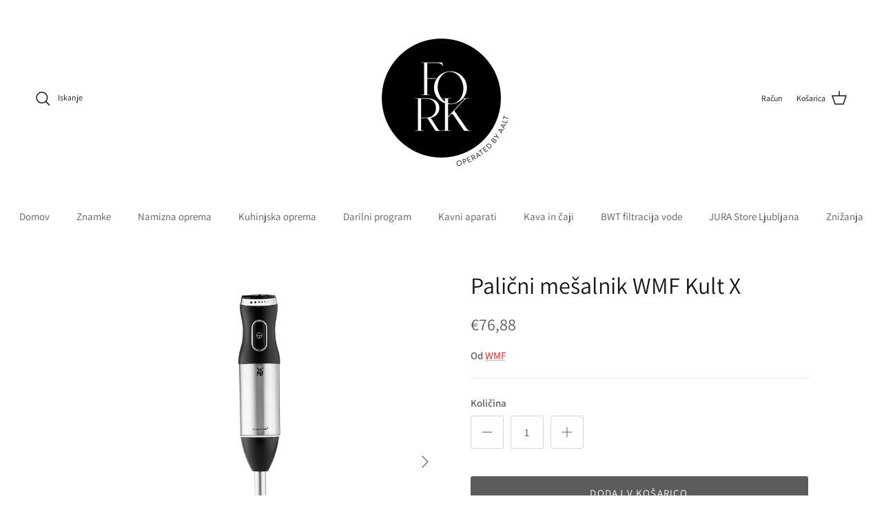

--- FILE ---
content_type: text/html; charset=utf-8
request_url: https://fork.si/products/0010480804771
body_size: 50169
content:
<!doctype html>
<html class="no-js" lang="sl" dir="ltr">
<head><meta charset="utf-8">
<meta name="viewport" content="width=device-width,initial-scale=1">
<title>Palični mešalnik WMF Kult X &ndash; FORK.si</title><link rel="canonical" href="https://fork.si/products/0010480804771"><link rel="icon" href="//fork.si/cdn/shop/files/favicon_Fork.png?crop=center&height=48&v=1711037697&width=48" type="image/png">
  <link rel="apple-touch-icon" href="//fork.si/cdn/shop/files/favicon_Fork.png?crop=center&height=180&v=1711037697&width=180"><meta name="description" content="WMF palični mešalnik Kult X navduši s svojo mešanico moči, funkcionalnosti in stila – vse v elegantnem, prefinjenem ohišju Cromargan®. Njegova visokokakovostna rezila iz nerjavečega jekla s tehnologijo nožev WMF 2+2 zagotavljajo izjemne rezultate z nastavljivo hitrostjo za hitro in enakomerno mešanje, prilagojeno vsake"><meta property="og:site_name" content="FORK.si">
<meta property="og:url" content="https://fork.si/products/0010480804771">
<meta property="og:title" content="Palični mešalnik WMF Kult X">
<meta property="og:type" content="product">
<meta property="og:description" content="WMF palični mešalnik Kult X navduši s svojo mešanico moči, funkcionalnosti in stila – vse v elegantnem, prefinjenem ohišju Cromargan®. Njegova visokokakovostna rezila iz nerjavečega jekla s tehnologijo nožev WMF 2+2 zagotavljajo izjemne rezultate z nastavljivo hitrostjo za hitro in enakomerno mešanje, prilagojeno vsake"><meta property="og:image" content="http://fork.si/cdn/shop/products/04.1655.0011.jpg?crop=center&height=1200&v=1710874279&width=1200">
  <meta property="og:image:secure_url" content="https://fork.si/cdn/shop/products/04.1655.0011.jpg?crop=center&height=1200&v=1710874279&width=1200">
  <meta property="og:image:width" content="3000">
  <meta property="og:image:height" content="3000"><meta property="og:price:amount" content="76,88">
  <meta property="og:price:currency" content="EUR"><meta name="twitter:card" content="summary_large_image">
<meta name="twitter:title" content="Palični mešalnik WMF Kult X">
<meta name="twitter:description" content="WMF palični mešalnik Kult X navduši s svojo mešanico moči, funkcionalnosti in stila – vse v elegantnem, prefinjenem ohišju Cromargan®. Njegova visokokakovostna rezila iz nerjavečega jekla s tehnologijo nožev WMF 2+2 zagotavljajo izjemne rezultate z nastavljivo hitrostjo za hitro in enakomerno mešanje, prilagojeno vsake">
<style>@font-face {
  font-family: Assistant;
  font-weight: 400;
  font-style: normal;
  font-display: fallback;
  src: url("//fork.si/cdn/fonts/assistant/assistant_n4.9120912a469cad1cc292572851508ca49d12e768.woff2") format("woff2"),
       url("//fork.si/cdn/fonts/assistant/assistant_n4.6e9875ce64e0fefcd3f4446b7ec9036b3ddd2985.woff") format("woff");
}
@font-face {
  font-family: Assistant;
  font-weight: 700;
  font-style: normal;
  font-display: fallback;
  src: url("//fork.si/cdn/fonts/assistant/assistant_n7.bf44452348ec8b8efa3aa3068825305886b1c83c.woff2") format("woff2"),
       url("//fork.si/cdn/fonts/assistant/assistant_n7.0c887fee83f6b3bda822f1150b912c72da0f7b64.woff") format("woff");
}
@font-face {
  font-family: Assistant;
  font-weight: 500;
  font-style: normal;
  font-display: fallback;
  src: url("//fork.si/cdn/fonts/assistant/assistant_n5.26caedc0c0f332f957d0fb6b24adee050844cce5.woff2") format("woff2"),
       url("//fork.si/cdn/fonts/assistant/assistant_n5.d09f0488bf8aadd48534c94ac3f185fbc9ddb168.woff") format("woff");
}
@font-face {
  font-family: Assistant;
  font-weight: 400;
  font-style: normal;
  font-display: fallback;
  src: url("//fork.si/cdn/fonts/assistant/assistant_n4.9120912a469cad1cc292572851508ca49d12e768.woff2") format("woff2"),
       url("//fork.si/cdn/fonts/assistant/assistant_n4.6e9875ce64e0fefcd3f4446b7ec9036b3ddd2985.woff") format("woff");
}
@font-face {
  font-family: Assistant;
  font-weight: 400;
  font-style: normal;
  font-display: fallback;
  src: url("//fork.si/cdn/fonts/assistant/assistant_n4.9120912a469cad1cc292572851508ca49d12e768.woff2") format("woff2"),
       url("//fork.si/cdn/fonts/assistant/assistant_n4.6e9875ce64e0fefcd3f4446b7ec9036b3ddd2985.woff") format("woff");
}
@font-face {
  font-family: Assistant;
  font-weight: 400;
  font-style: normal;
  font-display: fallback;
  src: url("//fork.si/cdn/fonts/assistant/assistant_n4.9120912a469cad1cc292572851508ca49d12e768.woff2") format("woff2"),
       url("//fork.si/cdn/fonts/assistant/assistant_n4.6e9875ce64e0fefcd3f4446b7ec9036b3ddd2985.woff") format("woff");
}
@font-face {
  font-family: Assistant;
  font-weight: 600;
  font-style: normal;
  font-display: fallback;
  src: url("//fork.si/cdn/fonts/assistant/assistant_n6.b2cbcfa81550fc99b5d970d0ef582eebcbac24e0.woff2") format("woff2"),
       url("//fork.si/cdn/fonts/assistant/assistant_n6.5dced1e1f897f561a8304b6ef1c533d81fd1c6e0.woff") format("woff");
}
:root {
  --page-container-width:          1300px;
  --reading-container-width:       720px;
  --divider-opacity:               0.14;
  --gutter-large:                  30px;
  --gutter-desktop:                20px;
  --gutter-mobile:                 16px;
  --section-padding:               50px;
  --larger-section-padding:        80px;
  --larger-section-padding-mobile: 60px;
  --largest-section-padding:       110px;
  --aos-animate-duration:          0.6s;

  --base-font-family:              Assistant, sans-serif;
  --base-font-weight:              400;
  --base-font-style:               normal;
  --heading-font-family:           Assistant, sans-serif;
  --heading-font-weight:           400;
  --heading-font-style:            normal;
  --logo-font-family:              Assistant, sans-serif;
  --logo-font-weight:              400;
  --logo-font-style:               normal;
  --nav-font-family:               Assistant, sans-serif;
  --nav-font-weight:               400;
  --nav-font-style:                normal;

  --base-text-size:15px;
  --base-line-height:              1.6;
  --input-text-size:16px;
  --smaller-text-size-1:12px;
  --smaller-text-size-2:14px;
  --smaller-text-size-3:12px;
  --smaller-text-size-4:11px;
  --larger-text-size:34px;
  --super-large-text-size:60px;
  --super-large-mobile-text-size:27px;
  --larger-mobile-text-size:27px;
  --logo-text-size:26px;--btn-letter-spacing: 0.08em;
    --btn-text-transform: uppercase;
    --button-text-size: 13px;
    --quickbuy-button-text-size: 13;
    --small-feature-link-font-size: 0.75em;
    --input-btn-padding-top:             1.2em;
    --input-btn-padding-bottom:          1.2em;--heading-text-transform:none;
  --nav-text-size:                      15px;
  --mobile-menu-font-weight:            600;

  --body-bg-color:                      255 255 255;
  --bg-color:                           255 255 255;
  --body-text-color:                    92 92 92;
  --text-color:                         92 92 92;

  --header-text-col:                    #171717;--header-text-hover-col:             var(--main-nav-link-hover-col);--header-bg-col:                     #ffffff;
  --heading-color:                     23 23 23;
  --body-heading-color:                23 23 23;
  --heading-divider-col:               #ffffff;

  --logo-col:                          #171717;
  --main-nav-bg:                       #ffffff;
  --main-nav-link-col:                 #5c5c5c;
  --main-nav-link-hover-col:           #c16452;
  --main-nav-link-featured-col:        #b61d0f;

  --link-color:                        253 13 13;
  --body-link-color:                   253 13 13;

  --btn-bg-color:                        92 92 92;
  --btn-bg-hover-color:                  193 100 82;
  --btn-border-color:                    92 92 92;
  --btn-border-hover-color:              193 100 82;
  --btn-text-color:                      255 255 255;
  --btn-text-hover-color:                255 255 255;--btn-alt-bg-color:                    255 255 255;
  --btn-alt-text-color:                  35 35 35;
  --btn-alt-border-color:                35 35 35;
  --btn-alt-border-hover-color:          35 35 35;--btn-ter-bg-color:                    235 235 235;
  --btn-ter-text-color:                  41 41 41;
  --btn-ter-bg-hover-color:              92 92 92;
  --btn-ter-text-hover-color:            255 255 255;--btn-border-radius: 3px;--color-scheme-default:                             #ffffff;
  --color-scheme-default-color:                       255 255 255;
  --color-scheme-default-text-color:                  92 92 92;
  --color-scheme-default-head-color:                  23 23 23;
  --color-scheme-default-link-color:                  253 13 13;
  --color-scheme-default-btn-text-color:              255 255 255;
  --color-scheme-default-btn-text-hover-color:        255 255 255;
  --color-scheme-default-btn-bg-color:                92 92 92;
  --color-scheme-default-btn-bg-hover-color:          193 100 82;
  --color-scheme-default-btn-border-color:            92 92 92;
  --color-scheme-default-btn-border-hover-color:      193 100 82;
  --color-scheme-default-btn-alt-text-color:          35 35 35;
  --color-scheme-default-btn-alt-bg-color:            255 255 255;
  --color-scheme-default-btn-alt-border-color:        35 35 35;
  --color-scheme-default-btn-alt-border-hover-color:  35 35 35;

  --color-scheme-1:                             #ffffff;
  --color-scheme-1-color:                       255 255 255;
  --color-scheme-1-text-color:                  92 92 92;
  --color-scheme-1-head-color:                  23 23 23;
  --color-scheme-1-link-color:                  193 100 82;
  --color-scheme-1-btn-text-color:              255 255 255;
  --color-scheme-1-btn-text-hover-color:        255 255 255;
  --color-scheme-1-btn-bg-color:                35 35 35;
  --color-scheme-1-btn-bg-hover-color:          0 0 0;
  --color-scheme-1-btn-border-color:            35 35 35;
  --color-scheme-1-btn-border-hover-color:      0 0 0;
  --color-scheme-1-btn-alt-text-color:          35 35 35;
  --color-scheme-1-btn-alt-bg-color:            255 255 255;
  --color-scheme-1-btn-alt-border-color:        35 35 35;
  --color-scheme-1-btn-alt-border-hover-color:  35 35 35;

  --color-scheme-2:                             #ffffff;
  --color-scheme-2-color:                       255 255 255;
  --color-scheme-2-text-color:                  92 92 92;
  --color-scheme-2-head-color:                  23 23 23;
  --color-scheme-2-link-color:                  193 100 82;
  --color-scheme-2-btn-text-color:              255 255 255;
  --color-scheme-2-btn-text-hover-color:        255 255 255;
  --color-scheme-2-btn-bg-color:                35 35 35;
  --color-scheme-2-btn-bg-hover-color:          0 0 0;
  --color-scheme-2-btn-border-color:            35 35 35;
  --color-scheme-2-btn-border-hover-color:      0 0 0;
  --color-scheme-2-btn-alt-text-color:          35 35 35;
  --color-scheme-2-btn-alt-bg-color:            255 255 255;
  --color-scheme-2-btn-alt-border-color:        35 35 35;
  --color-scheme-2-btn-alt-border-hover-color:  35 35 35;

  /* Shop Pay payment terms */
  --payment-terms-background-color:    #ffffff;--quickbuy-bg: 255 255 255;--body-input-background-color:       rgb(var(--body-bg-color));
  --input-background-color:            rgb(var(--body-bg-color));
  --body-input-text-color:             var(--body-text-color);
  --input-text-color:                  var(--body-text-color);
  --body-input-border-color:           rgb(214, 214, 214);
  --input-border-color:                rgb(214, 214, 214);
  --input-border-color-hover:          rgb(165, 165, 165);
  --input-border-color-active:         rgb(92, 92, 92);

  --swatch-cross-svg:                  url("data:image/svg+xml,%3Csvg xmlns='http://www.w3.org/2000/svg' width='240' height='240' viewBox='0 0 24 24' fill='none' stroke='rgb(214, 214, 214)' stroke-width='0.09' preserveAspectRatio='none' %3E%3Cline x1='24' y1='0' x2='0' y2='24'%3E%3C/line%3E%3C/svg%3E");
  --swatch-cross-hover:                url("data:image/svg+xml,%3Csvg xmlns='http://www.w3.org/2000/svg' width='240' height='240' viewBox='0 0 24 24' fill='none' stroke='rgb(165, 165, 165)' stroke-width='0.09' preserveAspectRatio='none' %3E%3Cline x1='24' y1='0' x2='0' y2='24'%3E%3C/line%3E%3C/svg%3E");
  --swatch-cross-active:               url("data:image/svg+xml,%3Csvg xmlns='http://www.w3.org/2000/svg' width='240' height='240' viewBox='0 0 24 24' fill='none' stroke='rgb(92, 92, 92)' stroke-width='0.09' preserveAspectRatio='none' %3E%3Cline x1='24' y1='0' x2='0' y2='24'%3E%3C/line%3E%3C/svg%3E");

  --footer-divider-col:                #ffffff;
  --footer-text-col:                   92 92 92;
  --footer-heading-col:                23 23 23;
  --footer-bg:                         #ffffff;--product-label-overlay-justify: flex-start;--product-label-overlay-align: flex-start;--product-label-overlay-reduction-text:   #ffffff;
  --product-label-overlay-reduction-bg:     #c20000;
  --product-label-overlay-stock-text:       #ffffff;
  --product-label-overlay-stock-bg:         #09728c;
  --product-label-overlay-new-text:         #ffffff;
  --product-label-overlay-new-bg:           #c16452;
  --product-label-overlay-meta-text:        #ffffff;
  --product-label-overlay-meta-bg:          #bd2585;
  --product-label-sale-text:                #c20000;
  --product-label-sold-text:                #171717;
  --product-label-preorder-text:            #3ea36a;

  --product-block-crop-align:               center;

  
  --product-block-price-align:              flex-start;
  --product-block-price-item-margin-start:  initial;
  --product-block-price-item-margin-end:    .5rem;
  

  --collection-block-image-position:   center center;

  --swatch-picker-image-size:          40px;
  --swatch-crop-align:                 center center;

  --image-overlay-text-color:          255 255 255;--image-overlay-bg:                  rgba(0, 0, 0, 0.12);
  --image-overlay-shadow-start:        rgb(0 0 0 / 0.16);
  --image-overlay-box-opacity:         0.88;.image-overlay--bg-box .text-overlay .text-overlay__text {
      --image-overlay-box-bg: 255 255 255;
      --heading-color: var(--body-heading-color);
      --text-color: var(--body-text-color);
      --link-color: var(--body-link-color);
    }--product-inventory-ok-box-color:            #f2faf0;
  --product-inventory-ok-text-color:           #108043;
  --product-inventory-ok-icon-box-fill-color:  #fff;
  --product-inventory-low-box-color:           #fcf1cd;
  --product-inventory-low-text-color:          #dd9a1a;
  --product-inventory-low-icon-box-fill-color: #fff;
  --product-inventory-low-text-color-channels: 16, 128, 67;
  --product-inventory-ok-text-color-channels:  221, 154, 26;

  --rating-star-color: 193 100 82;
}::selection {
    background: rgb(var(--body-heading-color));
    color: rgb(var(--body-bg-color));
  }
  ::-moz-selection {
    background: rgb(var(--body-heading-color));
    color: rgb(var(--body-bg-color));
  }.use-color-scheme--default {
  --product-label-sale-text:           #c20000;
  --product-label-sold-text:           #171717;
  --product-label-preorder-text:       #3ea36a;
  --input-background-color:            rgb(var(--body-bg-color));
  --input-text-color:                  var(--body-input-text-color);
  --input-border-color:                rgb(214, 214, 214);
  --input-border-color-hover:          rgb(165, 165, 165);
  --input-border-color-active:         rgb(92, 92, 92);
}</style>

  <link href="//fork.si/cdn/shop/t/5/assets/main.css?v=98332359397807725241710852726" rel="stylesheet" type="text/css" media="all" />
<link rel="preload" as="font" href="//fork.si/cdn/fonts/assistant/assistant_n4.9120912a469cad1cc292572851508ca49d12e768.woff2" type="font/woff2" crossorigin><link rel="preload" as="font" href="//fork.si/cdn/fonts/assistant/assistant_n4.9120912a469cad1cc292572851508ca49d12e768.woff2" type="font/woff2" crossorigin><script>
    document.documentElement.className = document.documentElement.className.replace('no-js', 'js');

    window.theme = {
      info: {
        name: 'Symmetry',
        version: '7.1.2'
      },
      device: {
        hasTouch: window.matchMedia('(any-pointer: coarse)').matches,
        hasHover: window.matchMedia('(hover: hover)').matches
      },
      mediaQueries: {
        md: '(min-width: 768px)',
        productMediaCarouselBreak: '(min-width: 1041px)'
      },
      routes: {
        base: 'https://fork.si',
        cart: '/cart',
        cartAdd: '/cart/add.js',
        cartUpdate: '/cart/update.js',
        predictiveSearch: '/search/suggest'
      },
      strings: {
        cartTermsConfirmation: "Pred nadaljevanjem morate sprejeti pogoje uporabe.",
        cartItemsQuantityError: "V košarico lahko dodate le [QUANTITY] tega artikla.",
        generalSearchViewAll: "Prikaži vse rezultate iskanja",
        noStock: "Pošlji povpraševanje",
        noVariant: "Ni na zalogi",
        productsProductChooseA: "Izberite",
        generalSearchPages: "Strani",
        generalSearchNoResultsWithoutTerms: "Žal, nismo našli nobenih rezultatov.",
        shippingCalculator: {
          singleRate: "Za to destinacijo velja ena tarifa za pošiljanje:",
          multipleRates: "Za to destinacijo obstaja več cen pošiljk:",
          noRates: "Ne dostavljamo na to destinacijo."
        }
      },
      settings: {
        moneyWithCurrencyFormat: "€{{amount_with_comma_separator}} EUR",
        cartType: "page",
        afterAddToCart: "drawer",
        quickbuyStyle: "off",
        externalLinksNewTab: true,
        internalLinksSmoothScroll: true
      }
    }

    theme.inlineNavigationCheck = function() {
      var pageHeader = document.querySelector('.pageheader'),
          inlineNavContainer = pageHeader.querySelector('.logo-area__left__inner'),
          inlineNav = inlineNavContainer.querySelector('.navigation--left');
      if (inlineNav && getComputedStyle(inlineNav).display != 'none') {
        var inlineMenuCentered = document.querySelector('.pageheader--layout-inline-menu-center'),
            logoContainer = document.querySelector('.logo-area__middle__inner');
        if(inlineMenuCentered) {
          var rightWidth = document.querySelector('.logo-area__right__inner').clientWidth,
              middleWidth = logoContainer.clientWidth,
              logoArea = document.querySelector('.logo-area'),
              computedLogoAreaStyle = getComputedStyle(logoArea),
              logoAreaInnerWidth = logoArea.clientWidth - Math.ceil(parseFloat(computedLogoAreaStyle.paddingLeft)) - Math.ceil(parseFloat(computedLogoAreaStyle.paddingRight)),
              availableNavWidth = logoAreaInnerWidth - Math.max(rightWidth, middleWidth) * 2 - 40;
          inlineNavContainer.style.maxWidth = availableNavWidth + 'px';
        }

        var firstInlineNavLink = inlineNav.querySelector('.navigation__item:first-child'),
            lastInlineNavLink = inlineNav.querySelector('.navigation__item:last-child');
        if (lastInlineNavLink) {
          var inlineNavWidth = null;
          if(document.querySelector('html[dir=rtl]')) {
            inlineNavWidth = firstInlineNavLink.offsetLeft - lastInlineNavLink.offsetLeft + firstInlineNavLink.offsetWidth;
          } else {
            inlineNavWidth = lastInlineNavLink.offsetLeft - firstInlineNavLink.offsetLeft + lastInlineNavLink.offsetWidth;
          }
          if (inlineNavContainer.offsetWidth >= inlineNavWidth) {
            pageHeader.classList.add('pageheader--layout-inline-permitted');
            var tallLogo = logoContainer.clientHeight > lastInlineNavLink.clientHeight + 20;
            if (tallLogo) {
              inlineNav.classList.add('navigation--tight-underline');
            } else {
              inlineNav.classList.remove('navigation--tight-underline');
            }
          } else {
            pageHeader.classList.remove('pageheader--layout-inline-permitted');
          }
        }
      }
    };

    theme.setInitialHeaderHeightProperty = () => {
      const section = document.querySelector('.section-header');
      if (section) {
        document.documentElement.style.setProperty('--theme-header-height', Math.ceil(section.clientHeight) + 'px');
      }
    };
  </script>

  <script src="//fork.si/cdn/shop/t/5/assets/main.js?v=66933730433444639621710852726" defer></script>
    <script src="//fork.si/cdn/shop/t/5/assets/animate-on-scroll.js?v=15249566486942820451710852726" defer></script>
    <link href="//fork.si/cdn/shop/t/5/assets/animate-on-scroll.css?v=35216439550296132921710852726" rel="stylesheet" type="text/css" media="all" />
  

  <script>window.performance && window.performance.mark && window.performance.mark('shopify.content_for_header.start');</script><meta id="shopify-digital-wallet" name="shopify-digital-wallet" content="/81885200729/digital_wallets/dialog">
<meta name="shopify-checkout-api-token" content="cae9acc23cb88ad428a8eef4516929b2">
<meta id="in-context-paypal-metadata" data-shop-id="81885200729" data-venmo-supported="false" data-environment="production" data-locale="en_US" data-paypal-v4="true" data-currency="EUR">
<link rel="alternate" type="application/json+oembed" href="https://fork.si/products/0010480804771.oembed">
<script async="async" src="/checkouts/internal/preloads.js?locale=sl-SI"></script>
<link rel="preconnect" href="https://shop.app" crossorigin="anonymous">
<script async="async" src="https://shop.app/checkouts/internal/preloads.js?locale=sl-SI&shop_id=81885200729" crossorigin="anonymous"></script>
<script id="apple-pay-shop-capabilities" type="application/json">{"shopId":81885200729,"countryCode":"SI","currencyCode":"EUR","merchantCapabilities":["supports3DS"],"merchantId":"gid:\/\/shopify\/Shop\/81885200729","merchantName":"FORK.si","requiredBillingContactFields":["postalAddress","email","phone"],"requiredShippingContactFields":["postalAddress","email","phone"],"shippingType":"shipping","supportedNetworks":["visa","masterCard","amex"],"total":{"type":"pending","label":"FORK.si","amount":"1.00"},"shopifyPaymentsEnabled":true,"supportsSubscriptions":true}</script>
<script id="shopify-features" type="application/json">{"accessToken":"cae9acc23cb88ad428a8eef4516929b2","betas":["rich-media-storefront-analytics"],"domain":"fork.si","predictiveSearch":true,"shopId":81885200729,"locale":"sl"}</script>
<script>var Shopify = Shopify || {};
Shopify.shop = "573969-6f.myshopify.com";
Shopify.locale = "sl";
Shopify.currency = {"active":"EUR","rate":"1.0"};
Shopify.country = "SI";
Shopify.theme = {"name":"Symmetry 7.1.2 GG Fork.si","id":160236994905,"schema_name":"Symmetry","schema_version":"7.1.2","theme_store_id":null,"role":"main"};
Shopify.theme.handle = "null";
Shopify.theme.style = {"id":null,"handle":null};
Shopify.cdnHost = "fork.si/cdn";
Shopify.routes = Shopify.routes || {};
Shopify.routes.root = "/";</script>
<script type="module">!function(o){(o.Shopify=o.Shopify||{}).modules=!0}(window);</script>
<script>!function(o){function n(){var o=[];function n(){o.push(Array.prototype.slice.apply(arguments))}return n.q=o,n}var t=o.Shopify=o.Shopify||{};t.loadFeatures=n(),t.autoloadFeatures=n()}(window);</script>
<script>
  window.ShopifyPay = window.ShopifyPay || {};
  window.ShopifyPay.apiHost = "shop.app\/pay";
  window.ShopifyPay.redirectState = null;
</script>
<script id="shop-js-analytics" type="application/json">{"pageType":"product"}</script>
<script defer="defer" async type="module" src="//fork.si/cdn/shopifycloud/shop-js/modules/v2/client.init-shop-cart-sync_IZsNAliE.en.esm.js"></script>
<script defer="defer" async type="module" src="//fork.si/cdn/shopifycloud/shop-js/modules/v2/chunk.common_0OUaOowp.esm.js"></script>
<script type="module">
  await import("//fork.si/cdn/shopifycloud/shop-js/modules/v2/client.init-shop-cart-sync_IZsNAliE.en.esm.js");
await import("//fork.si/cdn/shopifycloud/shop-js/modules/v2/chunk.common_0OUaOowp.esm.js");

  window.Shopify.SignInWithShop?.initShopCartSync?.({"fedCMEnabled":true,"windoidEnabled":true});

</script>
<script>
  window.Shopify = window.Shopify || {};
  if (!window.Shopify.featureAssets) window.Shopify.featureAssets = {};
  window.Shopify.featureAssets['shop-js'] = {"shop-cart-sync":["modules/v2/client.shop-cart-sync_DLOhI_0X.en.esm.js","modules/v2/chunk.common_0OUaOowp.esm.js"],"init-fed-cm":["modules/v2/client.init-fed-cm_C6YtU0w6.en.esm.js","modules/v2/chunk.common_0OUaOowp.esm.js"],"shop-button":["modules/v2/client.shop-button_BCMx7GTG.en.esm.js","modules/v2/chunk.common_0OUaOowp.esm.js"],"shop-cash-offers":["modules/v2/client.shop-cash-offers_BT26qb5j.en.esm.js","modules/v2/chunk.common_0OUaOowp.esm.js","modules/v2/chunk.modal_CGo_dVj3.esm.js"],"init-windoid":["modules/v2/client.init-windoid_B9PkRMql.en.esm.js","modules/v2/chunk.common_0OUaOowp.esm.js"],"init-shop-email-lookup-coordinator":["modules/v2/client.init-shop-email-lookup-coordinator_DZkqjsbU.en.esm.js","modules/v2/chunk.common_0OUaOowp.esm.js"],"shop-toast-manager":["modules/v2/client.shop-toast-manager_Di2EnuM7.en.esm.js","modules/v2/chunk.common_0OUaOowp.esm.js"],"shop-login-button":["modules/v2/client.shop-login-button_BtqW_SIO.en.esm.js","modules/v2/chunk.common_0OUaOowp.esm.js","modules/v2/chunk.modal_CGo_dVj3.esm.js"],"avatar":["modules/v2/client.avatar_BTnouDA3.en.esm.js"],"pay-button":["modules/v2/client.pay-button_CWa-C9R1.en.esm.js","modules/v2/chunk.common_0OUaOowp.esm.js"],"init-shop-cart-sync":["modules/v2/client.init-shop-cart-sync_IZsNAliE.en.esm.js","modules/v2/chunk.common_0OUaOowp.esm.js"],"init-customer-accounts":["modules/v2/client.init-customer-accounts_DenGwJTU.en.esm.js","modules/v2/client.shop-login-button_BtqW_SIO.en.esm.js","modules/v2/chunk.common_0OUaOowp.esm.js","modules/v2/chunk.modal_CGo_dVj3.esm.js"],"init-shop-for-new-customer-accounts":["modules/v2/client.init-shop-for-new-customer-accounts_JdHXxpS9.en.esm.js","modules/v2/client.shop-login-button_BtqW_SIO.en.esm.js","modules/v2/chunk.common_0OUaOowp.esm.js","modules/v2/chunk.modal_CGo_dVj3.esm.js"],"init-customer-accounts-sign-up":["modules/v2/client.init-customer-accounts-sign-up_D6__K_p8.en.esm.js","modules/v2/client.shop-login-button_BtqW_SIO.en.esm.js","modules/v2/chunk.common_0OUaOowp.esm.js","modules/v2/chunk.modal_CGo_dVj3.esm.js"],"checkout-modal":["modules/v2/client.checkout-modal_C_ZQDY6s.en.esm.js","modules/v2/chunk.common_0OUaOowp.esm.js","modules/v2/chunk.modal_CGo_dVj3.esm.js"],"shop-follow-button":["modules/v2/client.shop-follow-button_XetIsj8l.en.esm.js","modules/v2/chunk.common_0OUaOowp.esm.js","modules/v2/chunk.modal_CGo_dVj3.esm.js"],"lead-capture":["modules/v2/client.lead-capture_DvA72MRN.en.esm.js","modules/v2/chunk.common_0OUaOowp.esm.js","modules/v2/chunk.modal_CGo_dVj3.esm.js"],"shop-login":["modules/v2/client.shop-login_ClXNxyh6.en.esm.js","modules/v2/chunk.common_0OUaOowp.esm.js","modules/v2/chunk.modal_CGo_dVj3.esm.js"],"payment-terms":["modules/v2/client.payment-terms_CNlwjfZz.en.esm.js","modules/v2/chunk.common_0OUaOowp.esm.js","modules/v2/chunk.modal_CGo_dVj3.esm.js"]};
</script>
<script>(function() {
  var isLoaded = false;
  function asyncLoad() {
    if (isLoaded) return;
    isLoaded = true;
    var urls = ["https:\/\/chimpstatic.com\/mcjs-connected\/js\/users\/73e339de47ed0d2d8e8ee7785\/7e83e9972ff4a9016bf1080f2.js?shop=573969-6f.myshopify.com"];
    for (var i = 0; i < urls.length; i++) {
      var s = document.createElement('script');
      s.type = 'text/javascript';
      s.async = true;
      s.src = urls[i];
      var x = document.getElementsByTagName('script')[0];
      x.parentNode.insertBefore(s, x);
    }
  };
  if(window.attachEvent) {
    window.attachEvent('onload', asyncLoad);
  } else {
    window.addEventListener('load', asyncLoad, false);
  }
})();</script>
<script id="__st">var __st={"a":81885200729,"offset":3600,"reqid":"3b68df0d-3218-4479-8bb4-b53670fd0e92-1768524656","pageurl":"fork.si\/products\/0010480804771","u":"1dd74b7e23e8","p":"product","rtyp":"product","rid":8758607085913};</script>
<script>window.ShopifyPaypalV4VisibilityTracking = true;</script>
<script id="captcha-bootstrap">!function(){'use strict';const t='contact',e='account',n='new_comment',o=[[t,t],['blogs',n],['comments',n],[t,'customer']],c=[[e,'customer_login'],[e,'guest_login'],[e,'recover_customer_password'],[e,'create_customer']],r=t=>t.map((([t,e])=>`form[action*='/${t}']:not([data-nocaptcha='true']) input[name='form_type'][value='${e}']`)).join(','),a=t=>()=>t?[...document.querySelectorAll(t)].map((t=>t.form)):[];function s(){const t=[...o],e=r(t);return a(e)}const i='password',u='form_key',d=['recaptcha-v3-token','g-recaptcha-response','h-captcha-response',i],f=()=>{try{return window.sessionStorage}catch{return}},m='__shopify_v',_=t=>t.elements[u];function p(t,e,n=!1){try{const o=window.sessionStorage,c=JSON.parse(o.getItem(e)),{data:r}=function(t){const{data:e,action:n}=t;return t[m]||n?{data:e,action:n}:{data:t,action:n}}(c);for(const[e,n]of Object.entries(r))t.elements[e]&&(t.elements[e].value=n);n&&o.removeItem(e)}catch(o){console.error('form repopulation failed',{error:o})}}const l='form_type',E='cptcha';function T(t){t.dataset[E]=!0}const w=window,h=w.document,L='Shopify',v='ce_forms',y='captcha';let A=!1;((t,e)=>{const n=(g='f06e6c50-85a8-45c8-87d0-21a2b65856fe',I='https://cdn.shopify.com/shopifycloud/storefront-forms-hcaptcha/ce_storefront_forms_captcha_hcaptcha.v1.5.2.iife.js',D={infoText:'Zaščiteno s hCaptcha',privacyText:'Zasebnost',termsText:'Pogoji'},(t,e,n)=>{const o=w[L][v],c=o.bindForm;if(c)return c(t,g,e,D).then(n);var r;o.q.push([[t,g,e,D],n]),r=I,A||(h.body.append(Object.assign(h.createElement('script'),{id:'captcha-provider',async:!0,src:r})),A=!0)});var g,I,D;w[L]=w[L]||{},w[L][v]=w[L][v]||{},w[L][v].q=[],w[L][y]=w[L][y]||{},w[L][y].protect=function(t,e){n(t,void 0,e),T(t)},Object.freeze(w[L][y]),function(t,e,n,w,h,L){const[v,y,A,g]=function(t,e,n){const i=e?o:[],u=t?c:[],d=[...i,...u],f=r(d),m=r(i),_=r(d.filter((([t,e])=>n.includes(e))));return[a(f),a(m),a(_),s()]}(w,h,L),I=t=>{const e=t.target;return e instanceof HTMLFormElement?e:e&&e.form},D=t=>v().includes(t);t.addEventListener('submit',(t=>{const e=I(t);if(!e)return;const n=D(e)&&!e.dataset.hcaptchaBound&&!e.dataset.recaptchaBound,o=_(e),c=g().includes(e)&&(!o||!o.value);(n||c)&&t.preventDefault(),c&&!n&&(function(t){try{if(!f())return;!function(t){const e=f();if(!e)return;const n=_(t);if(!n)return;const o=n.value;o&&e.removeItem(o)}(t);const e=Array.from(Array(32),(()=>Math.random().toString(36)[2])).join('');!function(t,e){_(t)||t.append(Object.assign(document.createElement('input'),{type:'hidden',name:u})),t.elements[u].value=e}(t,e),function(t,e){const n=f();if(!n)return;const o=[...t.querySelectorAll(`input[type='${i}']`)].map((({name:t})=>t)),c=[...d,...o],r={};for(const[a,s]of new FormData(t).entries())c.includes(a)||(r[a]=s);n.setItem(e,JSON.stringify({[m]:1,action:t.action,data:r}))}(t,e)}catch(e){console.error('failed to persist form',e)}}(e),e.submit())}));const S=(t,e)=>{t&&!t.dataset[E]&&(n(t,e.some((e=>e===t))),T(t))};for(const o of['focusin','change'])t.addEventListener(o,(t=>{const e=I(t);D(e)&&S(e,y())}));const B=e.get('form_key'),M=e.get(l),P=B&&M;t.addEventListener('DOMContentLoaded',(()=>{const t=y();if(P)for(const e of t)e.elements[l].value===M&&p(e,B);[...new Set([...A(),...v().filter((t=>'true'===t.dataset.shopifyCaptcha))])].forEach((e=>S(e,t)))}))}(h,new URLSearchParams(w.location.search),n,t,e,['guest_login'])})(!0,!0)}();</script>
<script integrity="sha256-4kQ18oKyAcykRKYeNunJcIwy7WH5gtpwJnB7kiuLZ1E=" data-source-attribution="shopify.loadfeatures" defer="defer" src="//fork.si/cdn/shopifycloud/storefront/assets/storefront/load_feature-a0a9edcb.js" crossorigin="anonymous"></script>
<script crossorigin="anonymous" defer="defer" src="//fork.si/cdn/shopifycloud/storefront/assets/shopify_pay/storefront-65b4c6d7.js?v=20250812"></script>
<script data-source-attribution="shopify.dynamic_checkout.dynamic.init">var Shopify=Shopify||{};Shopify.PaymentButton=Shopify.PaymentButton||{isStorefrontPortableWallets:!0,init:function(){window.Shopify.PaymentButton.init=function(){};var t=document.createElement("script");t.src="https://fork.si/cdn/shopifycloud/portable-wallets/latest/portable-wallets.sl.js",t.type="module",document.head.appendChild(t)}};
</script>
<script data-source-attribution="shopify.dynamic_checkout.buyer_consent">
  function portableWalletsHideBuyerConsent(e){var t=document.getElementById("shopify-buyer-consent"),n=document.getElementById("shopify-subscription-policy-button");t&&n&&(t.classList.add("hidden"),t.setAttribute("aria-hidden","true"),n.removeEventListener("click",e))}function portableWalletsShowBuyerConsent(e){var t=document.getElementById("shopify-buyer-consent"),n=document.getElementById("shopify-subscription-policy-button");t&&n&&(t.classList.remove("hidden"),t.removeAttribute("aria-hidden"),n.addEventListener("click",e))}window.Shopify?.PaymentButton&&(window.Shopify.PaymentButton.hideBuyerConsent=portableWalletsHideBuyerConsent,window.Shopify.PaymentButton.showBuyerConsent=portableWalletsShowBuyerConsent);
</script>
<script data-source-attribution="shopify.dynamic_checkout.cart.bootstrap">document.addEventListener("DOMContentLoaded",(function(){function t(){return document.querySelector("shopify-accelerated-checkout-cart, shopify-accelerated-checkout")}if(t())Shopify.PaymentButton.init();else{new MutationObserver((function(e,n){t()&&(Shopify.PaymentButton.init(),n.disconnect())})).observe(document.body,{childList:!0,subtree:!0})}}));
</script>
<link id="shopify-accelerated-checkout-styles" rel="stylesheet" media="screen" href="https://fork.si/cdn/shopifycloud/portable-wallets/latest/accelerated-checkout-backwards-compat.css" crossorigin="anonymous">
<style id="shopify-accelerated-checkout-cart">
        #shopify-buyer-consent {
  margin-top: 1em;
  display: inline-block;
  width: 100%;
}

#shopify-buyer-consent.hidden {
  display: none;
}

#shopify-subscription-policy-button {
  background: none;
  border: none;
  padding: 0;
  text-decoration: underline;
  font-size: inherit;
  cursor: pointer;
}

#shopify-subscription-policy-button::before {
  box-shadow: none;
}

      </style>
<script id="sections-script" data-sections="related-products" defer="defer" src="//fork.si/cdn/shop/t/5/compiled_assets/scripts.js?1497"></script>
<script>window.performance && window.performance.mark && window.performance.mark('shopify.content_for_header.end');</script>
<!-- CC Custom Head Start --><!-- CC Custom Head End --><link href="//fork.si/cdn/shop/t/5/assets/filter-menu.css?v=115886599616382896821727859727" rel="stylesheet" type="text/css" media="all" />
<script src="//fork.si/cdn/shop/t/5/assets/filter-menu.js?v=121436412604812436471710852726" type="text/javascript"></script>






    

    
  
<!-- BEGIN app block: shopify://apps/kor-order-limit-quantity/blocks/app-embed/143c1e59-4c01-4de6-ad3e-90b86ada592d -->


<!-- BEGIN app snippet: mc-checkout --><script type="text/javascript">
  
  const mcLimitKORData1 = {"priority":{"default_priority":["VARIANT_LIMIT","PRODUCT_LIMIT","COLLECTION_MIN_MAX","TAG_LIMIT","GLOBAL_LIMIT"],"cart_amount":["CART_LIMIT","AMOUNT_LIMIT","TAGS_AMOUNT_LIMIT","TOTAL_WEIGHT"]},"config":{"override_amount":null},"messages":{"upper_limit_msg":"You can Purchase Max \u003cstrong\u003e{%-limit-%} \u003c\/strong\u003eQty of \u003cstrong\u003e{%-product_title-%}\u003c\/strong\u003e","lower_limit_msg":"You Need to Purchase at least \u003cstrong\u003e{%-limit-%} \u003c\/strong\u003e Qty of \u003cstrong\u003e{%-product_title-%}\u003c\/strong\u003e.","increment_limit_msg":"You can buy  \u003cstrong\u003e{%-product_title-%}\u003c\/strong\u003e in multiples of \u003cstrong\u003e{%-limit-%}\u003c\/strong\u003e.","lifetime_limit_msg":"You can purchase max \u003cstrong\u003e {%-limit-%} \u003c\/strong\u003e of \u003cstrong\u003e {%-product_title-%} \u003c\/strong\u003e in lifetime"},"global":{"info":null},"products":{"info":{"8758621045081":{"purchase_limit":1000,"min_purchase_limit":1,"increment_qty":1,"life_time_limit":100000},"8758593683801":{"purchase_limit":1000,"min_purchase_limit":12,"increment_qty":12,"life_time_limit":100000},"8758611050841":{"purchase_limit":1000,"min_purchase_limit":1,"increment_qty":1,"life_time_limit":100000},"8758606299481":{"purchase_limit":1000,"min_purchase_limit":1,"increment_qty":1,"life_time_limit":100000},"8758583230809":{"purchase_limit":1000,"min_purchase_limit":1,"increment_qty":1,"life_time_limit":100000},"8758586671449":{"purchase_limit":1000,"min_purchase_limit":1,"increment_qty":1,"life_time_limit":100000},"8758617571673":{"purchase_limit":1000,"min_purchase_limit":1,"increment_qty":1,"life_time_limit":100000},"8758604857689":{"purchase_limit":1000,"min_purchase_limit":1,"increment_qty":1,"life_time_limit":100000},"8758604693849":{"purchase_limit":1000,"min_purchase_limit":1,"increment_qty":1,"life_time_limit":100000},"8758604792153":{"purchase_limit":1000,"min_purchase_limit":1,"increment_qty":1,"life_time_limit":100000},"8758604628313":{"purchase_limit":1000,"min_purchase_limit":1,"increment_qty":1,"life_time_limit":100000},"8758606594393":{"purchase_limit":1000,"min_purchase_limit":1,"increment_qty":1,"life_time_limit":100000},"8758604955993":{"purchase_limit":1000,"min_purchase_limit":1,"increment_qty":1,"life_time_limit":100000},"8758605152601":{"purchase_limit":1000,"min_purchase_limit":1,"increment_qty":1,"life_time_limit":100000},"8758578741593":{"purchase_limit":1000,"min_purchase_limit":1,"increment_qty":1,"life_time_limit":100000},"8758609838425":{"purchase_limit":1000,"min_purchase_limit":1,"increment_qty":1,"life_time_limit":100000},"8758581592409":{"purchase_limit":1000,"min_purchase_limit":1,"increment_qty":1,"life_time_limit":100000},"8758608560473":{"purchase_limit":1000,"min_purchase_limit":1,"increment_qty":1,"life_time_limit":100000},"8758606922073":{"purchase_limit":1000,"min_purchase_limit":1,"increment_qty":1,"life_time_limit":100000},"8758619537753":{"purchase_limit":1000,"min_purchase_limit":1,"increment_qty":1,"life_time_limit":100000},"8758606463321":{"purchase_limit":1000,"min_purchase_limit":1,"increment_qty":1,"life_time_limit":100000},"8758583624025":{"purchase_limit":1000,"min_purchase_limit":1,"increment_qty":1,"life_time_limit":100000},"8758620258649":{"purchase_limit":1000,"min_purchase_limit":1,"increment_qty":1,"life_time_limit":100000},"8758620356953":{"purchase_limit":1000,"min_purchase_limit":1,"increment_qty":1,"life_time_limit":100000},"8758583689561":{"purchase_limit":1000,"min_purchase_limit":1,"increment_qty":1,"life_time_limit":100000},"8763450622297":{"purchase_limit":1000,"min_purchase_limit":1,"increment_qty":1,"life_time_limit":100000},"8758620422489":{"purchase_limit":1000,"min_purchase_limit":1,"increment_qty":1,"life_time_limit":100000},"8758620488025":{"purchase_limit":1000,"min_purchase_limit":1,"increment_qty":1,"life_time_limit":100000},"8758583787865":{"purchase_limit":1000,"min_purchase_limit":1,"increment_qty":null,"life_time_limit":100000},"8758614917465":{"purchase_limit":1000,"min_purchase_limit":1,"increment_qty":1,"life_time_limit":100000},"8758645358937":{"purchase_limit":1000,"min_purchase_limit":1,"increment_qty":1,"life_time_limit":100000},"8758619341145":{"purchase_limit":1000,"min_purchase_limit":1,"increment_qty":1,"life_time_limit":100000},"8758600008025":{"purchase_limit":1000,"min_purchase_limit":1,"increment_qty":1,"life_time_limit":100000},"8758600466777":{"purchase_limit":1000,"min_purchase_limit":1,"increment_qty":1,"life_time_limit":100000},"8758601810265":{"purchase_limit":1000,"min_purchase_limit":1,"increment_qty":1,"life_time_limit":100000},"8758599319897":{"purchase_limit":1000,"min_purchase_limit":1,"increment_qty":1,"life_time_limit":100000},"8758599221593":{"purchase_limit":1000,"min_purchase_limit":1,"increment_qty":1,"life_time_limit":100000},"8758599156057":{"purchase_limit":1000,"min_purchase_limit":1,"increment_qty":1,"life_time_limit":100000},"8758599713113":{"purchase_limit":1000,"min_purchase_limit":1,"increment_qty":1,"life_time_limit":100000},"8758591750489":{"purchase_limit":1000,"min_purchase_limit":1,"increment_qty":1,"life_time_limit":100000},"8758601941337":{"purchase_limit":1000,"min_purchase_limit":1,"increment_qty":1,"life_time_limit":100000},"8758587588953":{"purchase_limit":1000,"min_purchase_limit":12,"increment_qty":12,"life_time_limit":100000},"8758619996505":{"purchase_limit":1000,"min_purchase_limit":1,"increment_qty":1,"life_time_limit":100000},"8758609445209":{"purchase_limit":1000,"min_purchase_limit":1,"increment_qty":1,"life_time_limit":100000},"8758611673433":{"purchase_limit":1000,"min_purchase_limit":1,"increment_qty":1,"life_time_limit":100000},"8758592700761":{"purchase_limit":1000,"min_purchase_limit":1,"increment_qty":1,"life_time_limit":100000},"8758591291737":{"purchase_limit":1000,"min_purchase_limit":1,"increment_qty":1,"life_time_limit":100000},"8758602727769":{"purchase_limit":1000,"min_purchase_limit":1,"increment_qty":1,"life_time_limit":100000},"8758617342297":{"purchase_limit":1000,"min_purchase_limit":1,"increment_qty":1,"life_time_limit":100000},"8758593585497":{"purchase_limit":1000,"min_purchase_limit":1,"increment_qty":1,"life_time_limit":100000},"8758588244313":{"purchase_limit":1000,"min_purchase_limit":1,"increment_qty":1,"life_time_limit":100000},"8758609150297":{"purchase_limit":1000,"min_purchase_limit":1,"increment_qty":1,"life_time_limit":100000},"8758613999961":{"purchase_limit":1000,"min_purchase_limit":1,"increment_qty":1,"life_time_limit":100000},"8758644932953":{"purchase_limit":1000,"min_purchase_limit":1,"increment_qty":1,"life_time_limit":100000},"8758645096793":{"purchase_limit":1000,"min_purchase_limit":1,"increment_qty":1,"life_time_limit":100000},"8758616850777":{"purchase_limit":1000,"min_purchase_limit":1,"increment_qty":1,"life_time_limit":100000},"8758591422809":{"purchase_limit":1000,"min_purchase_limit":1,"increment_qty":1,"life_time_limit":100000},"8758609314137":{"purchase_limit":1000,"min_purchase_limit":1,"increment_qty":1,"life_time_limit":100000},"8758587556185":{"purchase_limit":1000,"min_purchase_limit":1,"increment_qty":1,"life_time_limit":100000},"8758620094809":{"purchase_limit":1000,"min_purchase_limit":1,"increment_qty":1,"life_time_limit":100000},"8758598304089":{"purchase_limit":1000,"min_purchase_limit":1,"increment_qty":1,"life_time_limit":100000},"8758599876953":{"purchase_limit":1000,"min_purchase_limit":1,"increment_qty":1,"life_time_limit":100000},"8758591521113":{"purchase_limit":1000,"min_purchase_limit":1,"increment_qty":1,"life_time_limit":100000},"8758591619417":{"purchase_limit":1000,"min_purchase_limit":1,"increment_qty":1,"life_time_limit":100000},"8758644703577":{"purchase_limit":1000,"min_purchase_limit":1,"increment_qty":1,"life_time_limit":100000},"8758645227865":{"purchase_limit":1000,"min_purchase_limit":1,"increment_qty":1,"life_time_limit":100000},"8758590407001":{"purchase_limit":1000,"min_purchase_limit":1,"increment_qty":1,"life_time_limit":100000},"8763434139993":{"purchase_limit":1000,"min_purchase_limit":1,"increment_qty":1,"life_time_limit":100000},"8758614131033":{"purchase_limit":1000,"min_purchase_limit":1,"increment_qty":1,"life_time_limit":100000},"8758582673753":{"purchase_limit":1000,"min_purchase_limit":1,"increment_qty":1,"life_time_limit":100000},"8758583099737":{"purchase_limit":1000,"min_purchase_limit":1,"increment_qty":1,"life_time_limit":100000},"8758592897369":{"purchase_limit":1000,"min_purchase_limit":1,"increment_qty":1,"life_time_limit":100000},"8758587130201":{"purchase_limit":1000,"min_purchase_limit":1,"increment_qty":1,"life_time_limit":100000},"8758579790169":{"purchase_limit":1000,"min_purchase_limit":1,"increment_qty":1,"life_time_limit":100000},"8758606725465":{"purchase_limit":1000,"min_purchase_limit":1,"increment_qty":1,"life_time_limit":100000},"8758601580889":{"purchase_limit":1000,"min_purchase_limit":6,"increment_qty":6,"life_time_limit":100000},"8758611575129":{"purchase_limit":1000,"min_purchase_limit":1,"increment_qty":1,"life_time_limit":100000},"8758614786393":{"purchase_limit":1000,"min_purchase_limit":1,"increment_qty":1,"life_time_limit":100000},"8758620619097":{"purchase_limit":1000,"min_purchase_limit":1,"increment_qty":1,"life_time_limit":100000},"8758582509913":{"purchase_limit":1000,"min_purchase_limit":1,"increment_qty":1,"life_time_limit":100000},"8758603678041":{"purchase_limit":1000,"min_purchase_limit":1,"increment_qty":1,"life_time_limit":100000},"8758604267865":{"purchase_limit":1000,"min_purchase_limit":1,"increment_qty":1,"life_time_limit":100000},"8758614262105":{"purchase_limit":1000,"min_purchase_limit":1,"increment_qty":1,"life_time_limit":100000},"8758598795609":{"purchase_limit":1000,"min_purchase_limit":1,"increment_qty":1,"life_time_limit":100000},"8758587916633":{"purchase_limit":1000,"min_purchase_limit":1,"increment_qty":1,"life_time_limit":100000},"8758593388889":{"purchase_limit":1000,"min_purchase_limit":1,"increment_qty":1,"life_time_limit":100000},"8758619144537":{"purchase_limit":1000,"min_purchase_limit":1,"increment_qty":1,"life_time_limit":100000},"8758618915161":{"purchase_limit":1000,"min_purchase_limit":1,"increment_qty":1,"life_time_limit":100000},"8758618620249":{"purchase_limit":1000,"min_purchase_limit":1,"increment_qty":1,"life_time_limit":100000},"8758618358105":{"purchase_limit":1000,"min_purchase_limit":1,"increment_qty":1,"life_time_limit":100000},"8758618456409":{"purchase_limit":1000,"min_purchase_limit":1,"increment_qty":1,"life_time_limit":100000},"8758618751321":{"purchase_limit":1000,"min_purchase_limit":1,"increment_qty":1,"life_time_limit":100000},"8758614655321":{"purchase_limit":1000,"min_purchase_limit":1,"increment_qty":1,"life_time_limit":100000},"8758615048537":{"purchase_limit":1000,"min_purchase_limit":1,"increment_qty":1,"life_time_limit":100000},"8758615605593":{"purchase_limit":1000,"min_purchase_limit":1,"increment_qty":null,"life_time_limit":100000},"8758615736665":{"purchase_limit":1000,"min_purchase_limit":1,"increment_qty":1,"life_time_limit":100000},"8758592176473":{"purchase_limit":1000,"min_purchase_limit":1,"increment_qty":1,"life_time_limit":100000},"8758586147161":{"purchase_limit":1000,"min_purchase_limit":1,"increment_qty":1,"life_time_limit":100000},"8758601122137":{"purchase_limit":1000,"min_purchase_limit":1,"increment_qty":1,"life_time_limit":100000},"8758613115225":{"purchase_limit":1000,"min_purchase_limit":1,"increment_qty":1,"life_time_limit":100000},"8758613672281":{"purchase_limit":1000,"min_purchase_limit":1,"increment_qty":1,"life_time_limit":100000},"8758602957145":{"purchase_limit":1000,"min_purchase_limit":1,"increment_qty":1,"life_time_limit":100000},"8758645752153":{"purchase_limit":1000,"min_purchase_limit":1,"increment_qty":1,"life_time_limit":100000},"8763418771801":{"purchase_limit":1000,"min_purchase_limit":1,"increment_qty":1,"life_time_limit":100000},"8758587195737":{"purchase_limit":1000,"min_purchase_limit":1,"increment_qty":1,"life_time_limit":100000},"8758587261273":{"purchase_limit":1000,"min_purchase_limit":1,"increment_qty":1,"life_time_limit":100000},"8758621208921":{"purchase_limit":1000,"min_purchase_limit":1,"increment_qty":1,"life_time_limit":100000},"8758586966361":{"purchase_limit":1000,"min_purchase_limit":1,"increment_qty":1,"life_time_limit":100000},"8758592799065":{"purchase_limit":1000,"min_purchase_limit":1,"increment_qty":150,"life_time_limit":100000},"8758606004569":{"purchase_limit":1000,"min_purchase_limit":1,"increment_qty":1,"life_time_limit":100000},"8758647357785":{"purchase_limit":1000,"min_purchase_limit":1,"increment_qty":1,"life_time_limit":100000},"8758646866265":{"purchase_limit":1000,"min_purchase_limit":1,"increment_qty":1,"life_time_limit":100000},"8758646964569":{"purchase_limit":1000,"min_purchase_limit":1,"increment_qty":1,"life_time_limit":100000},"8758645621081":{"purchase_limit":1000,"min_purchase_limit":1,"increment_qty":1,"life_time_limit":100000},"8763383316825":{"purchase_limit":1000,"min_purchase_limit":1,"increment_qty":1,"life_time_limit":100000},"8758647128409":{"purchase_limit":1000,"min_purchase_limit":1,"increment_qty":1,"life_time_limit":100000},"8758646636889":{"purchase_limit":1000,"min_purchase_limit":1,"increment_qty":1,"life_time_limit":100000},"8758646735193":{"purchase_limit":1000,"min_purchase_limit":1,"increment_qty":1,"life_time_limit":100000},"8758646473049":{"purchase_limit":1000,"min_purchase_limit":1,"increment_qty":1,"life_time_limit":100000},"8758646014297":{"purchase_limit":1000,"min_purchase_limit":1,"increment_qty":1,"life_time_limit":100000},"8758645883225":{"purchase_limit":1000,"min_purchase_limit":1,"increment_qty":1,"life_time_limit":100000},"8758646407513":{"purchase_limit":1000,"min_purchase_limit":1,"increment_qty":1,"life_time_limit":100000},"8758647292249":{"purchase_limit":1000,"min_purchase_limit":1,"increment_qty":1,"life_time_limit":100000},"8758646538585":{"purchase_limit":1000,"min_purchase_limit":1,"increment_qty":1,"life_time_limit":100000},"8758647062873":{"purchase_limit":1000,"min_purchase_limit":1,"increment_qty":1,"life_time_limit":100000},"8758645490009":{"purchase_limit":1000,"min_purchase_limit":1,"increment_qty":1,"life_time_limit":100000},"8758645653849":{"purchase_limit":1000,"min_purchase_limit":1,"increment_qty":1,"life_time_limit":100000},"8758646178137":{"purchase_limit":1000,"min_purchase_limit":1,"increment_qty":1,"life_time_limit":100000},"8758646341977":{"purchase_limit":1000,"min_purchase_limit":1,"increment_qty":1,"life_time_limit":100000},"8758646276441":{"purchase_limit":1000,"min_purchase_limit":1,"increment_qty":1,"life_time_limit":100000},"8758580805977":{"purchase_limit":1000,"min_purchase_limit":1,"increment_qty":1,"life_time_limit":100000},"8758615507289":{"purchase_limit":1000,"min_purchase_limit":1,"increment_qty":1,"life_time_limit":100000},"8758602858841":{"purchase_limit":1000,"min_purchase_limit":1,"increment_qty":1,"life_time_limit":100000},"8758625665369":{"purchase_limit":1000,"min_purchase_limit":1,"increment_qty":1,"life_time_limit":100000},"8758586016089":{"purchase_limit":1000,"min_purchase_limit":1,"increment_qty":1,"life_time_limit":100000},"8758588506457":{"purchase_limit":1000,"min_purchase_limit":1,"increment_qty":1,"life_time_limit":100000},"8758587687257":{"purchase_limit":1000,"min_purchase_limit":1,"increment_qty":1,"life_time_limit":100000},"8758584967513":{"purchase_limit":1000,"min_purchase_limit":1,"increment_qty":1,"life_time_limit":100000},"8758581166425":{"purchase_limit":1000,"min_purchase_limit":1,"increment_qty":1,"life_time_limit":100000},"8758607872345":{"purchase_limit":1000,"min_purchase_limit":1,"increment_qty":1,"life_time_limit":100000},"8758584901977":{"purchase_limit":1000,"min_purchase_limit":1,"increment_qty":null,"life_time_limit":100000},"8763463467353":{"purchase_limit":1000,"min_purchase_limit":1,"increment_qty":1,"life_time_limit":100000},"8758581231961":{"purchase_limit":1000,"min_purchase_limit":1,"increment_qty":1,"life_time_limit":100000},"8758581461337":{"purchase_limit":1000,"min_purchase_limit":1,"increment_qty":1,"life_time_limit":100000},"8758638412121":{"purchase_limit":1000,"min_purchase_limit":1,"increment_qty":1,"life_time_limit":100000},"8758638346585":{"purchase_limit":1000,"min_purchase_limit":1,"increment_qty":1,"life_time_limit":100000},"8758583361881":{"purchase_limit":1000,"min_purchase_limit":1,"increment_qty":1,"life_time_limit":100000},"8763403632985":{"purchase_limit":1000,"min_purchase_limit":1,"increment_qty":1,"life_time_limit":100000},"8758583427417":{"purchase_limit":1000,"min_purchase_limit":1,"increment_qty":1,"life_time_limit":100000},"8758603776345":{"purchase_limit":1000,"min_purchase_limit":1,"increment_qty":1,"life_time_limit":100000},"8758610854233":{"purchase_limit":1000,"min_purchase_limit":1,"increment_qty":1,"life_time_limit":100000},"8758605807961":{"purchase_limit":1000,"min_purchase_limit":1,"increment_qty":1,"life_time_limit":100000},"8758587851097":{"purchase_limit":1000,"min_purchase_limit":1,"increment_qty":1,"life_time_limit":100000},"8763401109849":{"purchase_limit":1000,"min_purchase_limit":12,"increment_qty":12,"life_time_limit":100000},"8763397898585":{"purchase_limit":1000,"min_purchase_limit":12,"increment_qty":12,"life_time_limit":100000},"8763448557913":{"purchase_limit":1000,"min_purchase_limit":12,"increment_qty":12,"life_time_limit":100000},"8763399897433":{"purchase_limit":1000,"min_purchase_limit":12,"increment_qty":12,"life_time_limit":100000},"8763446853977":{"purchase_limit":1000,"min_purchase_limit":12,"increment_qty":12,"life_time_limit":100000},"8763401044313":{"purchase_limit":1000,"min_purchase_limit":12,"increment_qty":12,"life_time_limit":100000},"8763397800281":{"purchase_limit":1000,"min_purchase_limit":12,"increment_qty":12,"life_time_limit":100000},"8763448459609":{"purchase_limit":1000,"min_purchase_limit":12,"increment_qty":12,"life_time_limit":100000},"8763399700825":{"purchase_limit":1000,"min_purchase_limit":12,"increment_qty":12,"life_time_limit":100000},"8763446788441":{"purchase_limit":1000,"min_purchase_limit":12,"increment_qty":12,"life_time_limit":100000},"8758586736985":{"purchase_limit":1000,"min_purchase_limit":1,"increment_qty":1,"life_time_limit":100000},"8758602137945":{"purchase_limit":1000,"min_purchase_limit":1,"increment_qty":1,"life_time_limit":100000},"8758586769753":{"purchase_limit":1000,"min_purchase_limit":1,"increment_qty":1,"life_time_limit":100000},"8758586900825":{"purchase_limit":1000,"min_purchase_limit":1,"increment_qty":1,"life_time_limit":100000},"8758585262425":{"purchase_limit":1000,"min_purchase_limit":1,"increment_qty":1,"life_time_limit":100000},"8758579396953":{"purchase_limit":1000,"min_purchase_limit":1,"increment_qty":1,"life_time_limit":100000},"8758579364185":{"purchase_limit":1000,"min_purchase_limit":1,"increment_qty":1,"life_time_limit":100000},"8758579331417":{"purchase_limit":1000,"min_purchase_limit":1,"increment_qty":1,"life_time_limit":100000},"8758587326809":{"purchase_limit":1000,"min_purchase_limit":1,"increment_qty":1,"life_time_limit":100000},"8758624551257":{"purchase_limit":1000,"min_purchase_limit":1,"increment_qty":1,"life_time_limit":100000},"8763397964121":{"purchase_limit":1000,"min_purchase_limit":12,"increment_qty":12,"life_time_limit":100000},"8763399962969":{"purchase_limit":1000,"min_purchase_limit":12,"increment_qty":12,"life_time_limit":100000},"8763399536985":{"purchase_limit":1000,"min_purchase_limit":12,"increment_qty":12,"life_time_limit":100000},"8758573990233":{"purchase_limit":1000,"min_purchase_limit":50,"increment_qty":50,"life_time_limit":100000},"8758589063513":{"purchase_limit":1000,"min_purchase_limit":50,"increment_qty":50,"life_time_limit":100000},"8758572187993":{"purchase_limit":1000,"min_purchase_limit":1,"increment_qty":1,"life_time_limit":100000},"8758573302105":{"purchase_limit":1000,"min_purchase_limit":50,"increment_qty":50,"life_time_limit":100000},"8758574285145":{"purchase_limit":1000,"min_purchase_limit":1,"increment_qty":1,"life_time_limit":100000},"8758573138265":{"purchase_limit":1000,"min_purchase_limit":1,"increment_qty":50,"life_time_limit":100000},"8758571925849":{"purchase_limit":1000,"min_purchase_limit":1,"increment_qty":1,"life_time_limit":100000},"8758571991385":{"purchase_limit":1000,"min_purchase_limit":1,"increment_qty":1,"life_time_limit":100000},"8758588473689":{"purchase_limit":1000,"min_purchase_limit":1,"increment_qty":50,"life_time_limit":100000},"8758588637529":{"purchase_limit":1000,"min_purchase_limit":1,"increment_qty":50,"life_time_limit":100000},"8758590210393":{"purchase_limit":1000,"min_purchase_limit":1,"increment_qty":50,"life_time_limit":100000},"8758574317913":{"purchase_limit":1000,"min_purchase_limit":1,"increment_qty":1,"life_time_limit":100000},"8758574481753":{"purchase_limit":1000,"min_purchase_limit":1,"increment_qty":1,"life_time_limit":100000},"8758573760857":{"purchase_limit":1000,"min_purchase_limit":1,"increment_qty":50,"life_time_limit":100000},"8758572908889":{"purchase_limit":1000,"min_purchase_limit":1,"increment_qty":1,"life_time_limit":100000},"8758573924697":{"purchase_limit":1000,"min_purchase_limit":1,"increment_qty":50,"life_time_limit":100000},"8758572613977":{"purchase_limit":1000,"min_purchase_limit":1,"increment_qty":1,"life_time_limit":100000},"8758574186841":{"purchase_limit":1000,"min_purchase_limit":1,"increment_qty":1,"life_time_limit":100000},"8758590767449":{"purchase_limit":1000,"min_purchase_limit":1,"increment_qty":1,"life_time_limit":100000},"8758574055769":{"purchase_limit":1000,"min_purchase_limit":1,"increment_qty":1,"life_time_limit":100000},"8758571794777":{"purchase_limit":1000,"min_purchase_limit":1,"increment_qty":1,"life_time_limit":100000},"8758573007193":{"purchase_limit":1000,"min_purchase_limit":50,"increment_qty":50,"life_time_limit":100000},"8758572122457":{"purchase_limit":1000,"min_purchase_limit":1,"increment_qty":1,"life_time_limit":100000},"8758574219609":{"purchase_limit":1000,"min_purchase_limit":1,"increment_qty":1,"life_time_limit":100000},"8758573367641":{"purchase_limit":1000,"min_purchase_limit":1,"increment_qty":50,"life_time_limit":100000},"8758591095129":{"purchase_limit":1000,"min_purchase_limit":1,"increment_qty":1,"life_time_limit":100000},"8758571893081":{"purchase_limit":1000,"min_purchase_limit":1,"increment_qty":1,"life_time_limit":100000},"8758573072729":{"purchase_limit":1000,"min_purchase_limit":1,"increment_qty":50,"life_time_limit":100000},"8758590931289":{"purchase_limit":1000,"min_purchase_limit":1,"increment_qty":1,"life_time_limit":100000},"8758573203801":{"purchase_limit":1000,"min_purchase_limit":1,"increment_qty":50,"life_time_limit":100000},"8758572024153":{"purchase_limit":1000,"min_purchase_limit":1,"increment_qty":1,"life_time_limit":100000},"8758572089689":{"purchase_limit":1000,"min_purchase_limit":1,"increment_qty":1,"life_time_limit":100000},"8758573695321":{"purchase_limit":1000,"min_purchase_limit":1,"increment_qty":50,"life_time_limit":100000},"8758572745049":{"purchase_limit":1000,"min_purchase_limit":1,"increment_qty":1,"life_time_limit":100000},"8758574121305":{"purchase_limit":1000,"min_purchase_limit":1,"increment_qty":1,"life_time_limit":100000},"8758593225049":{"purchase_limit":1000,"min_purchase_limit":1,"increment_qty":50,"life_time_limit":100000},"8758572253529":{"purchase_limit":1000,"min_purchase_limit":1,"increment_qty":1,"life_time_limit":100000},"8758573859161":{"purchase_limit":10000,"min_purchase_limit":50,"increment_qty":50,"life_time_limit":100000},"8758572679513":{"purchase_limit":1000,"min_purchase_limit":1,"increment_qty":1,"life_time_limit":100000},"8758574154073":{"purchase_limit":1000,"min_purchase_limit":1,"increment_qty":1,"life_time_limit":100000},"8758573498713":{"purchase_limit":1000,"min_purchase_limit":1,"increment_qty":50,"life_time_limit":100000},"8758572581209":{"purchase_limit":1000,"min_purchase_limit":1,"increment_qty":1,"life_time_limit":100000},"8758588932441":{"purchase_limit":1000,"min_purchase_limit":1,"increment_qty":50,"life_time_limit":100000},"8758572351833":{"purchase_limit":1000,"min_purchase_limit":1,"increment_qty":1,"life_time_limit":100000},"8758591193433":{"purchase_limit":1000,"min_purchase_limit":1,"increment_qty":1,"life_time_limit":100000},"8758572810585":{"purchase_limit":1000,"min_purchase_limit":1,"increment_qty":1,"life_time_limit":100000},"8758587982169":{"purchase_limit":1000,"min_purchase_limit":1,"increment_qty":50,"life_time_limit":100000},"8758573564249":{"purchase_limit":1000,"min_purchase_limit":1,"increment_qty":50,"life_time_limit":100000},"8758572417369":{"purchase_limit":1000,"min_purchase_limit":1,"increment_qty":1,"life_time_limit":100000},"8758574383449":{"purchase_limit":1000,"min_purchase_limit":1,"increment_qty":1,"life_time_limit":100000},"8758590669145":{"purchase_limit":1000,"min_purchase_limit":1,"increment_qty":1,"life_time_limit":100000},"8758572482905":{"purchase_limit":1000,"min_purchase_limit":1,"increment_qty":1,"life_time_limit":100000},"8758574416217":{"purchase_limit":1000,"min_purchase_limit":1,"increment_qty":1,"life_time_limit":100000},"8758573662553":{"purchase_limit":1000,"min_purchase_limit":50,"increment_qty":50,"life_time_limit":100000},"8758613246297":{"purchase_limit":1000,"min_purchase_limit":1,"increment_qty":1,"life_time_limit":100000},"8758582280537":{"purchase_limit":1000,"min_purchase_limit":1,"increment_qty":1,"life_time_limit":100000},"8758624616793":{"purchase_limit":1000,"min_purchase_limit":1,"increment_qty":1,"life_time_limit":100000},"8763401142617":{"purchase_limit":1000,"min_purchase_limit":12,"increment_qty":1,"life_time_limit":100000},"8763398029657":{"purchase_limit":1000,"min_purchase_limit":12,"increment_qty":1,"life_time_limit":100000},"8763448623449":{"purchase_limit":1000,"min_purchase_limit":12,"increment_qty":1,"life_time_limit":100000},"8763400094041":{"purchase_limit":1000,"min_purchase_limit":6,"increment_qty":6,"life_time_limit":100000},"8763446919513":{"purchase_limit":1000,"min_purchase_limit":12,"increment_qty":12,"life_time_limit":100000},"8763401011545":{"purchase_limit":1000,"min_purchase_limit":12,"increment_qty":12,"life_time_limit":100000},"8763397669209":{"purchase_limit":1000,"min_purchase_limit":12,"increment_qty":12,"life_time_limit":100000},"8763448361305":{"purchase_limit":1000,"min_purchase_limit":12,"increment_qty":12,"life_time_limit":100000},"8763399569753":{"purchase_limit":1000,"min_purchase_limit":12,"increment_qty":12,"life_time_limit":100000},"8763446624601":{"purchase_limit":1000,"min_purchase_limit":12,"increment_qty":12,"life_time_limit":100000},"8758616228185":{"purchase_limit":1000,"min_purchase_limit":1,"increment_qty":1,"life_time_limit":100000},"8763401240921":{"purchase_limit":1000,"min_purchase_limit":12,"increment_qty":12,"life_time_limit":100000},"8763398193497":{"purchase_limit":1000,"min_purchase_limit":12,"increment_qty":12,"life_time_limit":100000},"8763448754521":{"purchase_limit":1000,"min_purchase_limit":12,"increment_qty":12,"life_time_limit":100000},"8763400192345":{"purchase_limit":1000,"min_purchase_limit":12,"increment_qty":12,"life_time_limit":100000},"8763447214425":{"purchase_limit":1000,"min_purchase_limit":12,"increment_qty":12,"life_time_limit":100000},"8758638608729":{"purchase_limit":1000,"min_purchase_limit":1,"increment_qty":1,"life_time_limit":100000},"8758623600985":{"purchase_limit":1000,"min_purchase_limit":1,"increment_qty":1,"life_time_limit":100000},"8758623732057":{"purchase_limit":1000,"min_purchase_limit":1,"increment_qty":1,"life_time_limit":100000},"8758623797593":{"purchase_limit":1000,"min_purchase_limit":1,"increment_qty":1,"life_time_limit":100000},"8758631137625":{"purchase_limit":1000,"min_purchase_limit":1,"increment_qty":1,"life_time_limit":100000},"8758630383961":{"purchase_limit":1000,"min_purchase_limit":1,"increment_qty":1,"life_time_limit":100000},"8758631006553":{"purchase_limit":1000,"min_purchase_limit":1,"increment_qty":1,"life_time_limit":100000},"8758630482265":{"purchase_limit":1000,"min_purchase_limit":1,"increment_qty":1,"life_time_limit":100000},"8758630875481":{"purchase_limit":1000,"min_purchase_limit":1,"increment_qty":1,"life_time_limit":100000},"8758630547801":{"purchase_limit":1000,"min_purchase_limit":1,"increment_qty":1,"life_time_limit":100000},"8758630613337":{"purchase_limit":1000,"min_purchase_limit":1,"increment_qty":1,"life_time_limit":100000},"8758630744409":{"purchase_limit":1000,"min_purchase_limit":1,"increment_qty":1,"life_time_limit":100000},"8763429028185":{"purchase_limit":1000,"min_purchase_limit":1,"increment_qty":1,"life_time_limit":100000},"8758620750169":{"purchase_limit":1000,"min_purchase_limit":1,"increment_qty":1,"life_time_limit":100000},"8763383775577":{"purchase_limit":1000,"min_purchase_limit":1,"increment_qty":1,"life_time_limit":100000},"8758600597849":{"purchase_limit":1000,"min_purchase_limit":1,"increment_qty":1,"life_time_limit":100000},"8758613016921":{"purchase_limit":1000,"min_purchase_limit":1,"increment_qty":1,"life_time_limit":100000},"8758593847641":{"purchase_limit":1000,"min_purchase_limit":1,"increment_qty":1,"life_time_limit":100000},"8758649160025":{"purchase_limit":1000,"min_purchase_limit":1,"increment_qty":1,"life_time_limit":100000},"8758621634905":{"purchase_limit":1000,"min_purchase_limit":1,"increment_qty":1,"life_time_limit":100000},"8758643163481":{"purchase_limit":1000,"min_purchase_limit":1,"increment_qty":1,"life_time_limit":100000},"8758643753305":{"purchase_limit":1000,"min_purchase_limit":1,"increment_qty":1,"life_time_limit":100000},"8758644048217":{"purchase_limit":1000,"min_purchase_limit":1,"increment_qty":1,"life_time_limit":100000},"8758644146521":{"purchase_limit":1000,"min_purchase_limit":1,"increment_qty":1,"life_time_limit":100000},"8758642704729":{"purchase_limit":1000,"min_purchase_limit":1,"increment_qty":1,"life_time_limit":100000},"8758643294553":{"purchase_limit":1000,"min_purchase_limit":1,"increment_qty":1,"life_time_limit":100000},"8758643786073":{"purchase_limit":1000,"min_purchase_limit":1,"increment_qty":1,"life_time_limit":100000},"8758644244825":{"purchase_limit":1000,"min_purchase_limit":1,"increment_qty":1,"life_time_limit":100000},"8758642803033":{"purchase_limit":1000,"min_purchase_limit":1,"increment_qty":1,"life_time_limit":100000},"8758643392857":{"purchase_limit":1000,"min_purchase_limit":1,"increment_qty":1,"life_time_limit":100000},"8758643818841":{"purchase_limit":1000,"min_purchase_limit":1,"increment_qty":1,"life_time_limit":100000},"8758644310361":{"purchase_limit":1000,"min_purchase_limit":1,"increment_qty":1,"life_time_limit":100000},"8758642934105":{"purchase_limit":1000,"min_purchase_limit":1,"increment_qty":1,"life_time_limit":100000},"8758643491161":{"purchase_limit":1000,"min_purchase_limit":1,"increment_qty":1,"life_time_limit":100000},"8758643851609":{"purchase_limit":1000,"min_purchase_limit":1,"increment_qty":1,"life_time_limit":100000},"8758644375897":{"purchase_limit":1000,"min_purchase_limit":1,"increment_qty":1,"life_time_limit":100000},"8758642999641":{"purchase_limit":1000,"min_purchase_limit":1,"increment_qty":1,"life_time_limit":100000},"8758643589465":{"purchase_limit":1000,"min_purchase_limit":1,"increment_qty":1,"life_time_limit":100000},"8758643949913":{"purchase_limit":1000,"min_purchase_limit":1,"increment_qty":1,"life_time_limit":100000},"8758644474201":{"purchase_limit":1000,"min_purchase_limit":1,"increment_qty":1,"life_time_limit":100000},"8758643065177":{"purchase_limit":1000,"min_purchase_limit":1,"increment_qty":1,"life_time_limit":100000},"8758643655001":{"purchase_limit":1000,"min_purchase_limit":1,"increment_qty":1,"life_time_limit":100000},"8758644539737":{"purchase_limit":1000,"min_purchase_limit":1,"increment_qty":1,"life_time_limit":100000},"8763400946009":{"purchase_limit":1000,"min_purchase_limit":12,"increment_qty":12,"life_time_limit":100000},"8763448230233":{"purchase_limit":1000,"min_purchase_limit":12,"increment_qty":12,"life_time_limit":100000},"8763399405913":{"purchase_limit":1000,"min_purchase_limit":12,"increment_qty":12,"life_time_limit":100000},"8763446460761":{"purchase_limit":1000,"min_purchase_limit":12,"increment_qty":12,"life_time_limit":100000},"8763400913241":{"purchase_limit":1000,"min_purchase_limit":12,"increment_qty":12,"life_time_limit":100000},"8763448164697":{"purchase_limit":1000,"min_purchase_limit":12,"increment_qty":12,"life_time_limit":100000},"8763399307609":{"purchase_limit":1000,"min_purchase_limit":12,"increment_qty":12,"life_time_limit":100000},"8763446362457":{"purchase_limit":1000,"min_purchase_limit":12,"increment_qty":12,"life_time_limit":100000},"8758639362393":{"purchase_limit":1000,"min_purchase_limit":1,"increment_qty":1,"life_time_limit":100000},"8758639886681":{"purchase_limit":1000,"min_purchase_limit":1,"increment_qty":1,"life_time_limit":100000},"8758640017753":{"purchase_limit":1000,"min_purchase_limit":1,"increment_qty":1,"life_time_limit":100000},"8758640247129":{"purchase_limit":1000,"min_purchase_limit":1,"increment_qty":1,"life_time_limit":100000},"8758638313817":{"purchase_limit":1000,"min_purchase_limit":1,"increment_qty":1,"life_time_limit":100000},"8758638248281":{"purchase_limit":1000,"min_purchase_limit":1,"increment_qty":1,"life_time_limit":100000},"8758614327641":{"purchase_limit":1000,"min_purchase_limit":1,"increment_qty":1,"life_time_limit":100000},"8758614393177":{"purchase_limit":1000,"min_purchase_limit":1,"increment_qty":1,"life_time_limit":100000},"8758639100249":{"purchase_limit":1000,"min_purchase_limit":1,"increment_qty":1,"life_time_limit":100000},"8758639231321":{"purchase_limit":1000,"min_purchase_limit":1,"increment_qty":1,"life_time_limit":100000},"8758637494617":{"purchase_limit":1000,"min_purchase_limit":1,"increment_qty":1,"life_time_limit":100000},"8758637363545":{"purchase_limit":1000,"min_purchase_limit":1,"increment_qty":1,"life_time_limit":100000},"8758636872025":{"purchase_limit":1000,"min_purchase_limit":1,"increment_qty":1,"life_time_limit":100000},"8758636937561":{"purchase_limit":1000,"min_purchase_limit":1,"increment_qty":1,"life_time_limit":100000},"8758637101401":{"purchase_limit":1000,"min_purchase_limit":1,"increment_qty":1,"life_time_limit":100000},"8758637658457":{"purchase_limit":1000,"min_purchase_limit":1,"increment_qty":1,"life_time_limit":100000},"8758637560153":{"purchase_limit":1000,"min_purchase_limit":1,"increment_qty":1,"life_time_limit":100000},"8758637265241":{"purchase_limit":1000,"min_purchase_limit":1,"increment_qty":1,"life_time_limit":100000},"8758637166937":{"purchase_limit":1000,"min_purchase_limit":1,"increment_qty":1,"life_time_limit":100000},"8763425489241":{"purchase_limit":1000,"min_purchase_limit":1,"increment_qty":1,"life_time_limit":100000},"8758636478809":{"purchase_limit":1000,"min_purchase_limit":1,"increment_qty":1,"life_time_limit":100000},"8758637789529":{"purchase_limit":1000,"min_purchase_limit":1,"increment_qty":1,"life_time_limit":100000},"8758637887833":{"purchase_limit":1000,"min_purchase_limit":1,"increment_qty":1,"life_time_limit":100000},"8758638674265":{"purchase_limit":1000,"min_purchase_limit":1,"increment_qty":1,"life_time_limit":100000},"8758638805337":{"purchase_limit":1000,"min_purchase_limit":1,"increment_qty":1,"life_time_limit":100000},"8758638739801":{"purchase_limit":1000,"min_purchase_limit":1,"increment_qty":1,"life_time_limit":100000},"8758638903641":{"purchase_limit":1000,"min_purchase_limit":1,"increment_qty":1,"life_time_limit":100000},"8758638969177":{"purchase_limit":1000,"min_purchase_limit":1,"increment_qty":1,"life_time_limit":100000},"8763426308441":{"purchase_limit":1000,"min_purchase_limit":1,"increment_qty":1,"life_time_limit":100000},"8758636675417":{"purchase_limit":1000,"min_purchase_limit":1,"increment_qty":1,"life_time_limit":100000},"8758636773721":{"purchase_limit":1000,"min_purchase_limit":1,"increment_qty":1,"life_time_limit":100000},"8758639427929":{"purchase_limit":1000,"min_purchase_limit":1,"increment_qty":1,"life_time_limit":100000},"8758639493465":{"purchase_limit":1000,"min_purchase_limit":1,"increment_qty":1,"life_time_limit":100000},"8758639591769":{"purchase_limit":1000,"min_purchase_limit":1,"increment_qty":1,"life_time_limit":100000},"8758639690073":{"purchase_limit":1000,"min_purchase_limit":1,"increment_qty":1,"life_time_limit":100000},"8758598533465":{"purchase_limit":1000,"min_purchase_limit":1,"increment_qty":1,"life_time_limit":100000},"8758638444889":{"purchase_limit":1000,"min_purchase_limit":1,"increment_qty":1,"life_time_limit":100000},"8763488600409":{"purchase_limit":1000,"min_purchase_limit":1,"increment_qty":1,"life_time_limit":100000},"8758619832665":{"purchase_limit":1000,"min_purchase_limit":1,"increment_qty":1,"life_time_limit":100000},"8763427389785":{"purchase_limit":1000,"min_purchase_limit":1,"increment_qty":1,"life_time_limit":100000},"8758640181593":{"purchase_limit":1000,"min_purchase_limit":1,"increment_qty":1,"life_time_limit":100000},"8758637953369":{"purchase_limit":1000,"min_purchase_limit":1,"increment_qty":1,"life_time_limit":100000},"8758638084441":{"purchase_limit":1000,"min_purchase_limit":1,"increment_qty":1,"life_time_limit":100000},"8758638149977":{"purchase_limit":1000,"min_purchase_limit":1,"increment_qty":1,"life_time_limit":100000},"8763407565145":{"purchase_limit":1000,"min_purchase_limit":1,"increment_qty":1,"life_time_limit":100000},"8758636577113":{"purchase_limit":1000,"min_purchase_limit":1,"increment_qty":1,"life_time_limit":100000},"8758640607577":{"purchase_limit":1000,"min_purchase_limit":1,"increment_qty":1,"life_time_limit":100000},"8758640345433":{"purchase_limit":1000,"min_purchase_limit":1,"increment_qty":1,"life_time_limit":100000},"8758640476505":{"purchase_limit":1000,"min_purchase_limit":1,"increment_qty":1,"life_time_limit":100000},"8758640542041":{"purchase_limit":1000,"min_purchase_limit":1,"increment_qty":1,"life_time_limit":100000},"8758641000793":{"purchase_limit":1000,"min_purchase_limit":1,"increment_qty":1,"life_time_limit":100000},"8758621503833":{"purchase_limit":1000,"min_purchase_limit":1,"increment_qty":1,"life_time_limit":100000},"8758574580057":{"purchase_limit":1000,"min_purchase_limit":1,"increment_qty":1,"life_time_limit":100000},"8758588703065":{"purchase_limit":1000,"min_purchase_limit":1,"increment_qty":1,"life_time_limit":100000},"8763396227417":{"purchase_limit":1000,"min_purchase_limit":1,"increment_qty":1,"life_time_limit":100000},"8758644638041":{"purchase_limit":1000,"min_purchase_limit":1,"increment_qty":1,"life_time_limit":100000},"8763421557081":{"purchase_limit":1000,"min_purchase_limit":1,"increment_qty":1,"life_time_limit":100000},"8763421688153":{"purchase_limit":1000,"min_purchase_limit":1,"increment_qty":1,"life_time_limit":100000},"8758621372761":{"purchase_limit":1000,"min_purchase_limit":1,"increment_qty":1,"life_time_limit":100000},"8758622159193":{"purchase_limit":1000,"min_purchase_limit":1,"increment_qty":1,"life_time_limit":100000},"8758621864281":{"purchase_limit":1000,"min_purchase_limit":1,"increment_qty":1,"life_time_limit":100000},"8758622290265":{"purchase_limit":1000,"min_purchase_limit":1,"increment_qty":1,"life_time_limit":100000},"8763421491545":{"purchase_limit":1000,"min_purchase_limit":1,"increment_qty":1,"life_time_limit":100000},"8758610067801":{"purchase_limit":1000,"min_purchase_limit":1,"increment_qty":1,"life_time_limit":100000},"8758610198873":{"purchase_limit":1000,"min_purchase_limit":1,"increment_qty":1,"life_time_limit":100000},"8758609936729":{"purchase_limit":1000,"min_purchase_limit":1,"increment_qty":1,"life_time_limit":100000},"8758605513049":{"purchase_limit":1000,"min_purchase_limit":1,"increment_qty":1,"life_time_limit":100000},"8758622421337":{"purchase_limit":1000,"min_purchase_limit":1,"increment_qty":1,"life_time_limit":100000},"8758649061721":{"purchase_limit":1000,"min_purchase_limit":1,"increment_qty":1,"life_time_limit":100000},"8758607413593":{"purchase_limit":1000,"min_purchase_limit":1,"increment_qty":1,"life_time_limit":100000},"8758585524569":{"purchase_limit":1000,"min_purchase_limit":1,"increment_qty":1,"life_time_limit":100000},"8758579003737":{"purchase_limit":1000,"min_purchase_limit":1,"increment_qty":1,"life_time_limit":100000},"8758613410137":{"purchase_limit":1000,"min_purchase_limit":1,"increment_qty":1,"life_time_limit":100000},"8758613508441":{"purchase_limit":1000,"min_purchase_limit":1,"increment_qty":1,"life_time_limit":100000},"8758611476825":{"purchase_limit":1000,"min_purchase_limit":1,"increment_qty":1,"life_time_limit":100000},"8758579626329":{"purchase_limit":1000,"min_purchase_limit":1,"increment_qty":1,"life_time_limit":100000},"8758582247769":{"purchase_limit":1000,"min_purchase_limit":1,"increment_qty":1,"life_time_limit":100000},"8758579429721":{"purchase_limit":1000,"min_purchase_limit":1,"increment_qty":1,"life_time_limit":100000},"8758654894425":{"purchase_limit":1000,"min_purchase_limit":1,"increment_qty":1,"life_time_limit":100000},"8758579528025":{"purchase_limit":1000,"min_purchase_limit":1,"increment_qty":1,"life_time_limit":100000},"8758582215001":{"purchase_limit":1000,"min_purchase_limit":1,"increment_qty":1,"life_time_limit":100000},"8758592307545":{"purchase_limit":1000,"min_purchase_limit":12,"increment_qty":12,"life_time_limit":100000},"8758597550425":{"purchase_limit":1000,"min_purchase_limit":6,"increment_qty":6,"life_time_limit":100000},"8758589161817":{"purchase_limit":1000,"min_purchase_limit":1,"increment_qty":1,"life_time_limit":100000},"8758591947097":{"purchase_limit":1000,"min_purchase_limit":12,"increment_qty":12,"life_time_limit":100000},"8758647521625":{"purchase_limit":1000,"min_purchase_limit":6,"increment_qty":6,"life_time_limit":100000},"8758647685465":{"purchase_limit":1000,"min_purchase_limit":6,"increment_qty":6,"life_time_limit":100000},"8758597976409":{"purchase_limit":1000,"min_purchase_limit":6,"increment_qty":6,"life_time_limit":100000},"8763383087449":{"purchase_limit":1000,"min_purchase_limit":12,"increment_qty":12,"life_time_limit":100000},"8758598041945":{"purchase_limit":1000,"min_purchase_limit":6,"increment_qty":6,"life_time_limit":100000},"8758596370777":{"purchase_limit":1000,"min_purchase_limit":6,"increment_qty":6,"life_time_limit":100000},"8758598107481":{"purchase_limit":1000,"min_purchase_limit":6,"increment_qty":6,"life_time_limit":100000},"8758605676889":{"purchase_limit":1000,"min_purchase_limit":12,"increment_qty":12,"life_time_limit":100000},"8758575104345":{"purchase_limit":1000,"min_purchase_limit":6,"increment_qty":6,"life_time_limit":100000},"8758588768601":{"purchase_limit":1000,"min_purchase_limit":12,"increment_qty":12,"life_time_limit":100000},"8758597452121":{"purchase_limit":1000,"min_purchase_limit":6,"increment_qty":6,"life_time_limit":100000},"8758575202649":{"purchase_limit":1000,"min_purchase_limit":6,"increment_qty":6,"life_time_limit":100000},"8758595912025":{"purchase_limit":1000,"min_purchase_limit":6,"increment_qty":6,"life_time_limit":100000},"8758589194585":{"purchase_limit":1000,"min_purchase_limit":12,"increment_qty":12,"life_time_limit":100000},"8758589292889":{"purchase_limit":1000,"min_purchase_limit":12,"increment_qty":12,"life_time_limit":100000},"8758594306393":{"purchase_limit":1000,"min_purchase_limit":6,"increment_qty":6,"life_time_limit":100000},"8758575006041":{"purchase_limit":1000,"min_purchase_limit":6,"increment_qty":6,"life_time_limit":100000},"8758647914841":{"purchase_limit":1000,"min_purchase_limit":12,"increment_qty":12,"life_time_limit":100000},"8758603088217":{"purchase_limit":1000,"min_purchase_limit":12,"increment_qty":12,"life_time_limit":100000},"8758589653337":{"purchase_limit":1000,"min_purchase_limit":12,"increment_qty":12,"life_time_limit":100000},"8758596305241":{"purchase_limit":1000,"min_purchase_limit":6,"increment_qty":6,"life_time_limit":100000},"8758589620569":{"purchase_limit":1000,"min_purchase_limit":12,"increment_qty":12,"life_time_limit":100000},"8758589522265":{"purchase_limit":1000,"min_purchase_limit":12,"increment_qty":12,"life_time_limit":100000},"8758596993369":{"purchase_limit":1000,"min_purchase_limit":6,"increment_qty":6,"life_time_limit":100000},"8758594732377":{"purchase_limit":1000,"min_purchase_limit":6,"increment_qty":6,"life_time_limit":100000},"8758574645593":{"purchase_limit":1000,"min_purchase_limit":6,"increment_qty":6,"life_time_limit":100000},"8758589981017":{"purchase_limit":1000,"min_purchase_limit":1,"increment_qty":1,"life_time_limit":100000},"8758599582041":{"purchase_limit":1000,"min_purchase_limit":6,"increment_qty":6,"life_time_limit":100000},"8758599483737":{"purchase_limit":1000,"min_purchase_limit":6,"increment_qty":6,"life_time_limit":100000},"8758594961753":{"purchase_limit":1000,"min_purchase_limit":6,"increment_qty":6,"life_time_limit":100000},"8758590079321":{"purchase_limit":1000,"min_purchase_limit":12,"increment_qty":12,"life_time_limit":100000},"8758593749337":{"purchase_limit":1000,"min_purchase_limit":12,"increment_qty":12,"life_time_limit":100000},"8758597222745":{"purchase_limit":1000,"min_purchase_limit":6,"increment_qty":6,"life_time_limit":100000},"8758594503001":{"purchase_limit":1000,"min_purchase_limit":6,"increment_qty":6,"life_time_limit":100000},"8758597353817":{"purchase_limit":1000,"min_purchase_limit":6,"increment_qty":6,"life_time_limit":100000},"8758595027289":{"purchase_limit":1000,"min_purchase_limit":6,"increment_qty":6,"life_time_limit":100000},"8758590275929":{"purchase_limit":1000,"min_purchase_limit":12,"increment_qty":12,"life_time_limit":100000},"8758597091673":{"purchase_limit":1000,"min_purchase_limit":6,"increment_qty":6,"life_time_limit":100000},"8758595649881":{"purchase_limit":1000,"min_purchase_limit":6,"increment_qty":6,"life_time_limit":100000},"8758597910873":{"purchase_limit":1000,"min_purchase_limit":1,"increment_qty":1,"life_time_limit":100000},"8758589882713":{"purchase_limit":1000,"min_purchase_limit":12,"increment_qty":12,"life_time_limit":100000},"8758592569689":{"purchase_limit":1000,"min_purchase_limit":12,"increment_qty":12,"life_time_limit":100000},"8758596796761":{"purchase_limit":1000,"min_purchase_limit":6,"increment_qty":6,"life_time_limit":100000},"8758596403545":{"purchase_limit":1000,"min_purchase_limit":6,"increment_qty":6,"life_time_limit":100000},"8758599418201":{"purchase_limit":1000,"min_purchase_limit":12,"increment_qty":12,"life_time_limit":100000},"8758606201177":{"purchase_limit":1000,"min_purchase_limit":1,"increment_qty":1,"life_time_limit":100000},"8758595518809":{"purchase_limit":1000,"min_purchase_limit":6,"increment_qty":6,"life_time_limit":100000},"8758594634073":{"purchase_limit":1000,"min_purchase_limit":6,"increment_qty":6,"life_time_limit":100000},"8758589489497":{"purchase_limit":1000,"min_purchase_limit":12,"increment_qty":12,"life_time_limit":100000},"8758596927833":{"purchase_limit":1000,"min_purchase_limit":6,"increment_qty":6,"life_time_limit":100000},"8758599090521":{"purchase_limit":1000,"min_purchase_limit":6,"increment_qty":6,"life_time_limit":100000},"8758574874969":{"purchase_limit":1000,"min_purchase_limit":6,"increment_qty":6,"life_time_limit":100000},"8758589456729":{"purchase_limit":1000,"min_purchase_limit":12,"increment_qty":12,"life_time_limit":100000},"8758589915481":{"purchase_limit":1000,"min_purchase_limit":12,"increment_qty":12,"life_time_limit":100000},"8758592438617":{"purchase_limit":1000,"min_purchase_limit":12,"increment_qty":12,"life_time_limit":100000},"8758599549273":{"purchase_limit":1000,"min_purchase_limit":6,"increment_qty":6,"life_time_limit":100000},"8758598992217":{"purchase_limit":1000,"min_purchase_limit":6,"increment_qty":6,"life_time_limit":100000},"8758647587161":{"purchase_limit":1000,"min_purchase_limit":6,"increment_qty":6,"life_time_limit":100000},"8758596501849":{"purchase_limit":1000,"min_purchase_limit":6,"increment_qty":6,"life_time_limit":100000},"8758596010329":{"purchase_limit":1000,"min_purchase_limit":6,"increment_qty":6,"life_time_limit":100000},"8758596895065":{"purchase_limit":1000,"min_purchase_limit":6,"increment_qty":6,"life_time_limit":100000},"8758593978713":{"purchase_limit":1000,"min_purchase_limit":6,"increment_qty":6,"life_time_limit":100000},"8758595223897":{"purchase_limit":1000,"min_purchase_limit":6,"increment_qty":6,"life_time_limit":100000},"8758647882073":{"purchase_limit":1000,"min_purchase_limit":6,"increment_qty":6,"life_time_limit":100000},"8758589587801":{"purchase_limit":1000,"min_purchase_limit":12,"increment_qty":12,"life_time_limit":100000},"8758589948249":{"purchase_limit":1000,"min_purchase_limit":12,"increment_qty":12,"life_time_limit":100000},"8758595354969":{"purchase_limit":1000,"min_purchase_limit":6,"increment_qty":6,"life_time_limit":100000},"8758574711129":{"purchase_limit":1000,"min_purchase_limit":6,"increment_qty":6,"life_time_limit":100000},"8758647751001":{"purchase_limit":1000,"min_purchase_limit":6,"increment_qty":6,"life_time_limit":100000},"8758596600153":{"purchase_limit":1000,"min_purchase_limit":6,"increment_qty":6,"life_time_limit":100000},"8758594077017":{"purchase_limit":1000,"min_purchase_limit":6,"increment_qty":6,"life_time_limit":100000},"8758599647577":{"purchase_limit":1000,"min_purchase_limit":6,"increment_qty":6,"life_time_limit":100000},"8758597714265":{"purchase_limit":1000,"min_purchase_limit":6,"increment_qty":6,"life_time_limit":100000},"8758597812569":{"purchase_limit":1000,"min_purchase_limit":6,"increment_qty":6,"life_time_limit":100000},"8758574809433":{"purchase_limit":1000,"min_purchase_limit":6,"increment_qty":6,"life_time_limit":100000},"8758596698457":{"purchase_limit":1000,"min_purchase_limit":6,"increment_qty":6,"life_time_limit":100000},"8763428471129":{"purchase_limit":1000,"min_purchase_limit":6,"increment_qty":6,"life_time_limit":100000},"8758590538073":{"purchase_limit":1000,"min_purchase_limit":12,"increment_qty":12,"life_time_limit":100000},"8758589391193":{"purchase_limit":1000,"min_purchase_limit":12,"increment_qty":12,"life_time_limit":100000},"8758574907737":{"purchase_limit":1000,"min_purchase_limit":6,"increment_qty":6,"life_time_limit":100000},"8758589718873":{"purchase_limit":1000,"min_purchase_limit":12,"increment_qty":12,"life_time_limit":100000},"8758594175321":{"purchase_limit":1000,"min_purchase_limit":6,"increment_qty":6,"life_time_limit":100000},"8758594863449":{"purchase_limit":1000,"min_purchase_limit":6,"increment_qty":6,"life_time_limit":100000},"8758575038809":{"purchase_limit":1000,"min_purchase_limit":6,"increment_qty":6,"life_time_limit":100000},"8758582837593":{"purchase_limit":1000,"min_purchase_limit":1,"increment_qty":1,"life_time_limit":100000},"8758652371289":{"purchase_limit":1000,"min_purchase_limit":3,"increment_qty":3,"life_time_limit":100000},"8758651421017":{"purchase_limit":1000,"min_purchase_limit":6,"increment_qty":6,"life_time_limit":100000},"8758651519321":{"purchase_limit":1000,"min_purchase_limit":6,"increment_qty":6,"life_time_limit":100000},"8758576546137":{"purchase_limit":1000,"min_purchase_limit":1,"increment_qty":1,"life_time_limit":100000},"8758651584857":{"purchase_limit":1000,"min_purchase_limit":6,"increment_qty":6,"life_time_limit":100000},"8758651650393":{"purchase_limit":1000,"min_purchase_limit":6,"increment_qty":6,"life_time_limit":100000},"8758627271001":{"purchase_limit":1000,"min_purchase_limit":1,"increment_qty":1,"life_time_limit":100000},"8758578708825":{"purchase_limit":1000,"min_purchase_limit":1,"increment_qty":1,"life_time_limit":100000},"8758575726937":{"purchase_limit":1000,"min_purchase_limit":1,"increment_qty":1,"life_time_limit":100000},"8758634348889":{"purchase_limit":1000,"min_purchase_limit":1,"increment_qty":1,"life_time_limit":100000},"8758633824601":{"purchase_limit":1000,"min_purchase_limit":1,"increment_qty":1,"life_time_limit":100000},"8758633431385":{"purchase_limit":1000,"min_purchase_limit":1,"increment_qty":1,"life_time_limit":100000},"8758633955673":{"purchase_limit":1000,"min_purchase_limit":1,"increment_qty":1,"life_time_limit":100000},"8758633562457":{"purchase_limit":1000,"min_purchase_limit":1,"increment_qty":1,"life_time_limit":100000},"8758629237081":{"purchase_limit":1000,"min_purchase_limit":1,"increment_qty":1,"life_time_limit":100000},"8758629302617":{"purchase_limit":1000,"min_purchase_limit":1,"increment_qty":1,"life_time_limit":100000},"8758650732889":{"purchase_limit":1000,"min_purchase_limit":6,"increment_qty":6,"life_time_limit":100000},"8758635397465":{"purchase_limit":1000,"min_purchase_limit":1,"increment_qty":1,"life_time_limit":100000},"8758650601817":{"purchase_limit":1000,"min_purchase_limit":6,"increment_qty":6,"life_time_limit":100000},"8758635528537":{"purchase_limit":1000,"min_purchase_limit":1,"increment_qty":1,"life_time_limit":100000},"8758576415065":{"purchase_limit":1000,"min_purchase_limit":1,"increment_qty":1,"life_time_limit":100000},"8758648078681":{"purchase_limit":1000,"min_purchase_limit":1,"increment_qty":1,"life_time_limit":100000},"8758648242521":{"purchase_limit":1000,"min_purchase_limit":1,"increment_qty":1,"life_time_limit":100000},"8758632776025":{"purchase_limit":1000,"min_purchase_limit":1,"increment_qty":1,"life_time_limit":100000},"8758648930649":{"purchase_limit":1000,"min_purchase_limit":1,"increment_qty":1,"life_time_limit":100000},"8758629007705":{"purchase_limit":1000,"min_purchase_limit":1,"increment_qty":1,"life_time_limit":100000},"8758626582873":{"purchase_limit":1000,"min_purchase_limit":1,"increment_qty":1,"life_time_limit":100000},"8758650077529":{"purchase_limit":1000,"min_purchase_limit":6,"increment_qty":6,"life_time_limit":100000},"8758575432025":{"purchase_limit":1000,"min_purchase_limit":1,"increment_qty":1,"life_time_limit":100000},"8758627434841":{"purchase_limit":1000,"min_purchase_limit":1,"increment_qty":1,"life_time_limit":100000},"8758626779481":{"purchase_limit":1000,"min_purchase_limit":1,"increment_qty":1,"life_time_limit":100000},"8758650863961":{"purchase_limit":1000,"min_purchase_limit":6,"increment_qty":6,"life_time_limit":100000},"8758652567897":{"purchase_limit":1000,"min_purchase_limit":1,"increment_qty":1,"life_time_limit":100000},"8758651224409":{"purchase_limit":1000,"min_purchase_limit":6,"increment_qty":6,"life_time_limit":100000},"8758575300953":{"purchase_limit":1000,"min_purchase_limit":1,"increment_qty":1,"life_time_limit":100000},"8758626845017":{"purchase_limit":1000,"min_purchase_limit":1,"increment_qty":1,"life_time_limit":100000},"8758651355481":{"purchase_limit":1000,"min_purchase_limit":6,"increment_qty":6,"life_time_limit":100000},"8758626713945":{"purchase_limit":1000,"min_purchase_limit":1,"increment_qty":1,"life_time_limit":100000},"8758577922393":{"purchase_limit":1000,"min_purchase_limit":1,"increment_qty":1,"life_time_limit":100000},"8758576251225":{"purchase_limit":1000,"min_purchase_limit":1,"increment_qty":1,"life_time_limit":100000},"8758578217305":{"purchase_limit":1000,"min_purchase_limit":1,"increment_qty":1,"life_time_limit":100000},"8758578020697":{"purchase_limit":1000,"min_purchase_limit":1,"increment_qty":1,"life_time_limit":100000},"8758578053465":{"purchase_limit":1000,"min_purchase_limit":1,"increment_qty":1,"life_time_limit":100000},"8758578282841":{"purchase_limit":1000,"min_purchase_limit":1,"increment_qty":1,"life_time_limit":100000},"8758578512217":{"purchase_limit":1000,"min_purchase_limit":1,"increment_qty":1,"life_time_limit":100000},"8758634152281":{"purchase_limit":1000,"min_purchase_limit":1,"increment_qty":1,"life_time_limit":100000},"8758633627993":{"purchase_limit":1000,"min_purchase_limit":1,"increment_qty":1,"life_time_limit":100000},"8758633005401":{"purchase_limit":1000,"min_purchase_limit":1,"increment_qty":1,"life_time_limit":100000},"8758634053977":{"purchase_limit":1000,"min_purchase_limit":1,"increment_qty":1,"life_time_limit":100000},"8758634283353":{"purchase_limit":1000,"min_purchase_limit":1,"increment_qty":1,"life_time_limit":100000},"8758633759065":{"purchase_limit":1000,"min_purchase_limit":1,"increment_qty":1,"life_time_limit":100000},"8758633136473":{"purchase_limit":1000,"min_purchase_limit":1,"increment_qty":1,"life_time_limit":100000},"8758634578265":{"purchase_limit":1000,"min_purchase_limit":1,"increment_qty":1,"life_time_limit":100000},"8758633267545":{"purchase_limit":1000,"min_purchase_limit":1,"increment_qty":1,"life_time_limit":100000},"8758628057433":{"purchase_limit":1000,"min_purchase_limit":1,"increment_qty":1,"life_time_limit":100000},"8758628155737":{"purchase_limit":1000,"min_purchase_limit":1,"increment_qty":1,"life_time_limit":100000},"8758628286809":{"purchase_limit":1000,"min_purchase_limit":1,"increment_qty":1,"life_time_limit":100000},"8758628385113":{"purchase_limit":1000,"min_purchase_limit":1,"increment_qty":1,"life_time_limit":100000},"8758628548953":{"purchase_limit":1000,"min_purchase_limit":1,"increment_qty":1,"life_time_limit":100000},"8758628680025":{"purchase_limit":1000,"min_purchase_limit":1,"increment_qty":1,"life_time_limit":100000},"8758575759705":{"purchase_limit":1000,"min_purchase_limit":1,"increment_qty":1,"life_time_limit":100000},"8763497775449":{"purchase_limit":1000,"min_purchase_limit":1,"increment_qty":1,"life_time_limit":100000},"8758635594073":{"purchase_limit":1000,"min_purchase_limit":1,"increment_qty":1,"life_time_limit":100000},"8758635266393":{"purchase_limit":1000,"min_purchase_limit":1,"increment_qty":1,"life_time_limit":100000},"8758635331929":{"purchase_limit":1000,"min_purchase_limit":1,"increment_qty":1,"life_time_limit":100000},"8758578413913":{"purchase_limit":1000,"min_purchase_limit":1,"increment_qty":1,"life_time_limit":100000},"8758628778329":{"purchase_limit":1000,"min_purchase_limit":1,"increment_qty":1,"life_time_limit":100000},"8758650175833":{"purchase_limit":1000,"min_purchase_limit":6,"increment_qty":6,"life_time_limit":100000},"8758578151769":{"purchase_limit":1000,"min_purchase_limit":1,"increment_qty":1,"life_time_limit":100000},"8758650274137":{"purchase_limit":1000,"min_purchase_limit":6,"increment_qty":6,"life_time_limit":100000},"8758628876633":{"purchase_limit":1000,"min_purchase_limit":1,"increment_qty":1,"life_time_limit":100000},"8758577758553":{"purchase_limit":1000,"min_purchase_limit":1,"increment_qty":1,"life_time_limit":100000},"8758578676057":{"purchase_limit":1000,"min_purchase_limit":1,"increment_qty":1,"life_time_limit":100000},"8758635200857":{"purchase_limit":1000,"min_purchase_limit":1,"increment_qty":1,"life_time_limit":100000},"8758650339673":{"purchase_limit":1000,"min_purchase_limit":6,"increment_qty":6,"life_time_limit":100000},"8758576382297":{"purchase_limit":1000,"min_purchase_limit":1,"increment_qty":1,"life_time_limit":100000},"8758578577753":{"purchase_limit":1000,"min_purchase_limit":1,"increment_qty":1,"life_time_limit":100000},"8758650503513":{"purchase_limit":1000,"min_purchase_limit":6,"increment_qty":6,"life_time_limit":100000},"8758629106009":{"purchase_limit":1000,"min_purchase_limit":1,"increment_qty":1,"life_time_limit":100000},"8758626976089":{"purchase_limit":1000,"min_purchase_limit":1,"increment_qty":1,"life_time_limit":100000},"8758627107161":{"purchase_limit":1000,"min_purchase_limit":1,"increment_qty":1,"life_time_limit":100000},"8758648439129":{"purchase_limit":1000,"min_purchase_limit":1,"increment_qty":1,"life_time_limit":100000},"8758648832345":{"purchase_limit":1000,"min_purchase_limit":1,"increment_qty":1,"life_time_limit":100000},"8758648602969":{"purchase_limit":1000,"min_purchase_limit":1,"increment_qty":1,"life_time_limit":100000},"8758648766809":{"purchase_limit":1000,"min_purchase_limit":1,"increment_qty":1,"life_time_limit":100000},"8758648308057":{"purchase_limit":1000,"min_purchase_limit":1,"increment_qty":1,"life_time_limit":100000},"8758632612185":{"purchase_limit":1000,"min_purchase_limit":1,"increment_qty":1,"life_time_limit":100000},"8758649258329":{"purchase_limit":1000,"min_purchase_limit":6,"increment_qty":6,"life_time_limit":100000},"8758632153433":{"purchase_limit":1000,"min_purchase_limit":1,"increment_qty":1,"life_time_limit":100000},"8758632284505":{"purchase_limit":1000,"min_purchase_limit":1,"increment_qty":1,"life_time_limit":100000},"8758632874329":{"purchase_limit":1000,"min_purchase_limit":1,"increment_qty":1,"life_time_limit":100000},"8758634742105":{"purchase_limit":1000,"min_purchase_limit":1,"increment_qty":1,"life_time_limit":100000},"8758652207449":{"purchase_limit":1000,"min_purchase_limit":6,"increment_qty":6,"life_time_limit":100000},"8758587425113":{"purchase_limit":1000,"min_purchase_limit":1,"increment_qty":1,"life_time_limit":100000},"8758604398937":{"purchase_limit":1000,"min_purchase_limit":1,"increment_qty":1,"life_time_limit":100000},"8758608363865":{"purchase_limit":1000,"min_purchase_limit":1,"increment_qty":1,"life_time_limit":100000},"8763422638425":{"purchase_limit":1000,"min_purchase_limit":1,"increment_qty":1,"life_time_limit":100000},"8758608167257":{"purchase_limit":1000,"min_purchase_limit":1,"increment_qty":1,"life_time_limit":100000},"8758581297497":{"purchase_limit":1000,"min_purchase_limit":1,"increment_qty":1,"life_time_limit":100000},"8758586999129":{"purchase_limit":1000,"min_purchase_limit":1,"increment_qty":1,"life_time_limit":100000},"8758587294041":{"purchase_limit":1000,"min_purchase_limit":1,"increment_qty":1,"life_time_limit":100000},"8758608462169":{"purchase_limit":1000,"min_purchase_limit":1,"increment_qty":1,"life_time_limit":100000},"8758592045401":{"purchase_limit":1000,"min_purchase_limit":1,"increment_qty":1,"life_time_limit":100000},"8758587949401":{"purchase_limit":1000,"min_purchase_limit":1,"increment_qty":1,"life_time_limit":100000},"8758654173529":{"purchase_limit":1000,"min_purchase_limit":1,"increment_qty":1,"life_time_limit":100000},"8758581068121":{"purchase_limit":1000,"min_purchase_limit":1,"increment_qty":1,"life_time_limit":100000},"8758580937049":{"purchase_limit":1000,"min_purchase_limit":1,"increment_qty":1,"life_time_limit":100000},"8758583198041":{"purchase_limit":1000,"min_purchase_limit":1,"increment_qty":1,"life_time_limit":100000},"8758584213849":{"purchase_limit":1000,"min_purchase_limit":1,"increment_qty":1,"life_time_limit":100000},"8758584705369":{"purchase_limit":1000,"min_purchase_limit":1,"increment_qty":1,"life_time_limit":100000},"8758585393497":{"purchase_limit":1000,"min_purchase_limit":1,"increment_qty":1,"life_time_limit":100000},"8758586212697":{"purchase_limit":1000,"min_purchase_limit":1,"increment_qty":1,"life_time_limit":100000},"8758587097433":{"purchase_limit":1000,"min_purchase_limit":1,"increment_qty":1,"life_time_limit":100000},"8758585164121":{"purchase_limit":1000,"min_purchase_limit":1,"increment_qty":1,"life_time_limit":100000},"8758585426265":{"purchase_limit":1000,"min_purchase_limit":1,"increment_qty":1,"life_time_limit":100000},"8758626910553":{"purchase_limit":1000,"min_purchase_limit":1,"increment_qty":1,"life_time_limit":100000},"8758612230489":{"purchase_limit":1000,"min_purchase_limit":1,"increment_qty":1,"life_time_limit":100000},"8758612361561":{"purchase_limit":1000,"min_purchase_limit":1,"increment_qty":1,"life_time_limit":100000},"8758611837273":{"purchase_limit":1000,"min_purchase_limit":1,"increment_qty":1,"life_time_limit":100000},"8758612132185":{"purchase_limit":1000,"min_purchase_limit":1,"increment_qty":1,"life_time_limit":100000},"8758611968345":{"purchase_limit":1000,"min_purchase_limit":1,"increment_qty":1,"life_time_limit":100000},"8758612459865":{"purchase_limit":1000,"min_purchase_limit":1,"increment_qty":1,"life_time_limit":100000},"8758580478297":{"purchase_limit":1000,"min_purchase_limit":1,"increment_qty":1,"life_time_limit":100000},"8758584377689":{"purchase_limit":1000,"min_purchase_limit":1,"increment_qty":1,"life_time_limit":100000},"8758586638681":{"purchase_limit":1000,"min_purchase_limit":1,"increment_qty":1,"life_time_limit":100000},"8758585196889":{"purchase_limit":1000,"min_purchase_limit":1,"increment_qty":1,"life_time_limit":100000},"8758641951065":{"purchase_limit":1000,"min_purchase_limit":1,"increment_qty":1,"life_time_limit":100000},"8758593487193":{"purchase_limit":1000,"min_purchase_limit":1,"increment_qty":1,"life_time_limit":100000},"8758574612825":{"purchase_limit":1000,"min_purchase_limit":1,"increment_qty":1,"life_time_limit":100000},"8758588146009":{"purchase_limit":1000,"min_purchase_limit":1,"increment_qty":1,"life_time_limit":100000},"8758588047705":{"purchase_limit":1000,"min_purchase_limit":1,"increment_qty":1,"life_time_limit":100000},"8758607642969":{"purchase_limit":1000,"min_purchase_limit":1,"increment_qty":1,"life_time_limit":100000},"8758609707353":{"purchase_limit":1000,"min_purchase_limit":1,"increment_qty":1,"life_time_limit":100000},"8758581526873":{"purchase_limit":1000,"min_purchase_limit":1,"increment_qty":1,"life_time_limit":100000},"8758582378841":{"purchase_limit":1000,"min_purchase_limit":1,"increment_qty":1,"life_time_limit":100000},"8758589096281":{"purchase_limit":1000,"min_purchase_limit":1,"increment_qty":1,"life_time_limit":100000},"8758581100889":{"purchase_limit":1000,"min_purchase_limit":1,"increment_qty":1,"life_time_limit":100000},"8758609051993":{"purchase_limit":1000,"min_purchase_limit":1,"increment_qty":1,"life_time_limit":100000},"8758616523097":{"purchase_limit":1000,"min_purchase_limit":1,"increment_qty":1,"life_time_limit":100000},"8758616097113":{"purchase_limit":1000,"min_purchase_limit":1,"increment_qty":1,"life_time_limit":100000},"8758619668825":{"purchase_limit":1000,"min_purchase_limit":1,"increment_qty":1,"life_time_limit":100000},"8758641492313":{"purchase_limit":1000,"min_purchase_limit":1,"increment_qty":1,"life_time_limit":100000},"8758641295705":{"purchase_limit":1000,"min_purchase_limit":1,"increment_qty":1,"life_time_limit":100000},"8758641394009":{"purchase_limit":1000,"min_purchase_limit":1,"increment_qty":1,"life_time_limit":100000},"8758617932121":{"purchase_limit":1000,"min_purchase_limit":1,"increment_qty":1,"life_time_limit":100000},"8758585819481":{"purchase_limit":1000,"min_purchase_limit":1,"increment_qty":1,"life_time_limit":100000},"8758601679193":{"purchase_limit":1000,"min_purchase_limit":1,"increment_qty":1,"life_time_limit":100000},"8758585885017":{"purchase_limit":1000,"min_purchase_limit":1,"increment_qty":1,"life_time_limit":100000},"8758616654169":{"purchase_limit":1000,"min_purchase_limit":1,"increment_qty":1,"life_time_limit":100000},"8758586081625":{"purchase_limit":1000,"min_purchase_limit":1,"increment_qty":1,"life_time_limit":100000},"8758588834137":{"purchase_limit":1000,"min_purchase_limit":1,"increment_qty":1,"life_time_limit":100000},"8758588899673":{"purchase_limit":1000,"min_purchase_limit":1,"increment_qty":1,"life_time_limit":100000},"8758585950553":{"purchase_limit":1000,"min_purchase_limit":1,"increment_qty":1,"life_time_limit":100000},"8763401503065":{"purchase_limit":1000,"min_purchase_limit":12,"increment_qty":12,"life_time_limit":100000},"8763398816089":{"purchase_limit":1000,"min_purchase_limit":12,"increment_qty":12,"life_time_limit":100000},"8763449344345":{"purchase_limit":1000,"min_purchase_limit":12,"increment_qty":12,"life_time_limit":100000},"8763400651097":{"purchase_limit":1000,"min_purchase_limit":12,"increment_qty":12,"life_time_limit":100000},"8763447607641":{"purchase_limit":1000,"min_purchase_limit":12,"increment_qty":12,"life_time_limit":100000},"8758587785561":{"purchase_limit":1000,"min_purchase_limit":1,"increment_qty":1,"life_time_limit":100000},"8763400814937":{"purchase_limit":1000,"min_purchase_limit":12,"increment_qty":12,"life_time_limit":100000},"8763398488409":{"purchase_limit":1000,"min_purchase_limit":12,"increment_qty":12,"life_time_limit":100000},"8763449147737":{"purchase_limit":1000,"min_purchase_limit":12,"increment_qty":12,"life_time_limit":100000},"8763400487257":{"purchase_limit":1000,"min_purchase_limit":12,"increment_qty":12,"life_time_limit":100000},"8763447378265":{"purchase_limit":1000,"min_purchase_limit":12,"increment_qty":12,"life_time_limit":100000},"8763400749401":{"purchase_limit":1000,"min_purchase_limit":12,"increment_qty":12,"life_time_limit":100000},"8758584836441":{"purchase_limit":1000,"min_purchase_limit":1,"increment_qty":1,"life_time_limit":100000},"8758588604761":{"purchase_limit":1000,"min_purchase_limit":1,"increment_qty":1,"life_time_limit":100000},"8758585786713":{"purchase_limit":1000,"min_purchase_limit":1,"increment_qty":1,"life_time_limit":100000},"8758588342617":{"purchase_limit":1000,"min_purchase_limit":1,"increment_qty":1,"life_time_limit":100000},"8763398947161":{"purchase_limit":1000,"min_purchase_limit":12,"increment_qty":12,"life_time_limit":100000},"8763449475417":{"purchase_limit":1000,"min_purchase_limit":12,"increment_qty":12,"life_time_limit":100000},"8758601285977":{"purchase_limit":1000,"min_purchase_limit":1,"increment_qty":1,"life_time_limit":100000},"8763400716633":{"purchase_limit":1000,"min_purchase_limit":12,"increment_qty":12,"life_time_limit":100000},"8758584475993":{"purchase_limit":1000,"min_purchase_limit":1,"increment_qty":1,"life_time_limit":100000},"8758581789017":{"purchase_limit":1000,"min_purchase_limit":1,"increment_qty":1,"life_time_limit":100000},"8758581887321":{"purchase_limit":1000,"min_purchase_limit":1,"increment_qty":1,"life_time_limit":100000},"8758581952857":{"purchase_limit":1000,"min_purchase_limit":1,"increment_qty":1,"life_time_limit":100000},"8758581985625":{"purchase_limit":1000,"min_purchase_limit":1,"increment_qty":1,"life_time_limit":100000},"8758585688409":{"purchase_limit":1000,"min_purchase_limit":1,"increment_qty":1,"life_time_limit":100000},"8758587490649":{"purchase_limit":1000,"min_purchase_limit":1,"increment_qty":1,"life_time_limit":100000},"8758624977241":{"purchase_limit":1000,"min_purchase_limit":1,"increment_qty":1,"life_time_limit":100000},"8758601515353":{"purchase_limit":1000,"min_purchase_limit":1,"increment_qty":1,"life_time_limit":100000},"8758575956313":{"purchase_limit":1000,"min_purchase_limit":1,"increment_qty":1,"life_time_limit":100000},"8758583132505":{"purchase_limit":1000,"min_purchase_limit":1,"increment_qty":1,"life_time_limit":100000},"8758579986777":{"purchase_limit":1000,"min_purchase_limit":1,"increment_qty":1,"life_time_limit":100000},"8758581395801":{"purchase_limit":1000,"min_purchase_limit":1,"increment_qty":1,"life_time_limit":100000},"8758607085913":{"purchase_limit":1000,"min_purchase_limit":1,"increment_qty":1,"life_time_limit":100000},"8758579921241":{"purchase_limit":1000,"min_purchase_limit":1,"increment_qty":1,"life_time_limit":100000},"8758612623705":{"purchase_limit":1000,"min_purchase_limit":1,"increment_qty":1,"life_time_limit":100000},"8758586474841":{"purchase_limit":1000,"min_purchase_limit":1,"increment_qty":1,"life_time_limit":100000},"8758584115545":{"purchase_limit":1000,"min_purchase_limit":1,"increment_qty":1,"life_time_limit":100000},"8758654140761":{"purchase_limit":1000,"min_purchase_limit":1,"increment_qty":1,"life_time_limit":100000},"8758651748697":{"purchase_limit":1000,"min_purchase_limit":6,"increment_qty":6,"life_time_limit":100000},"8758651781465":{"purchase_limit":1000,"min_purchase_limit":6,"increment_qty":6,"life_time_limit":100000},"8758578086233":{"purchase_limit":1000,"min_purchase_limit":1,"increment_qty":1,"life_time_limit":100000},"8758576513369":{"purchase_limit":1000,"min_purchase_limit":1,"increment_qty":1,"life_time_limit":100000},"8758622814553":{"purchase_limit":1000,"min_purchase_limit":1,"increment_qty":1,"life_time_limit":100000},"8758622978393":{"purchase_limit":1000,"min_purchase_limit":1,"increment_qty":1,"life_time_limit":100000},"8758623175001":{"purchase_limit":1000,"min_purchase_limit":1,"increment_qty":1,"life_time_limit":100000},"8758623338841":{"purchase_limit":1000,"min_purchase_limit":1,"increment_qty":1,"life_time_limit":100000},"8758623469913":{"purchase_limit":1000,"min_purchase_limit":1,"increment_qty":1,"life_time_limit":100000},"8758623863129":{"purchase_limit":1000,"min_purchase_limit":1,"increment_qty":1,"life_time_limit":100000},"8758649782617":{"purchase_limit":1000,"min_purchase_limit":6,"increment_qty":6,"life_time_limit":100000},"8758649848153":{"purchase_limit":1000,"min_purchase_limit":6,"increment_qty":6,"life_time_limit":100000},"8763467170137":{"purchase_limit":1000,"min_purchase_limit":1,"increment_qty":1,"life_time_limit":100000},"8758648996185":{"purchase_limit":1000,"min_purchase_limit":1,"increment_qty":1,"life_time_limit":100000},"8758649979225":{"purchase_limit":1000,"min_purchase_limit":6,"increment_qty":6,"life_time_limit":100000},"8758576677209":{"purchase_limit":1000,"min_purchase_limit":1,"increment_qty":1,"life_time_limit":100000},"8758625075545":{"purchase_limit":1000,"min_purchase_limit":1,"increment_qty":1,"life_time_limit":100000},"8758624420185":{"purchase_limit":1000,"min_purchase_limit":1,"increment_qty":1,"life_time_limit":100000},"8758631530841":{"purchase_limit":1000,"min_purchase_limit":1,"increment_qty":1,"life_time_limit":100000},"8758631661913":{"purchase_limit":1000,"min_purchase_limit":1,"increment_qty":1,"life_time_limit":100000},"8758636020057":{"purchase_limit":1000,"min_purchase_limit":1,"increment_qty":1,"life_time_limit":100000},"8758631760217":{"purchase_limit":1000,"min_purchase_limit":1,"increment_qty":1,"life_time_limit":100000},"8758624846169":{"purchase_limit":1000,"min_purchase_limit":1,"increment_qty":1,"life_time_limit":100000},"8758624321881":{"purchase_limit":1000,"min_purchase_limit":1,"increment_qty":1,"life_time_limit":100000},"8758629564761":{"purchase_limit":1000,"min_purchase_limit":1,"increment_qty":1,"life_time_limit":100000},"8758575694169":{"purchase_limit":1000,"min_purchase_limit":1,"increment_qty":1,"life_time_limit":100000},"8758575989081":{"purchase_limit":1000,"min_purchase_limit":1,"increment_qty":1,"life_time_limit":100000},"8758577004889":{"purchase_limit":1000,"min_purchase_limit":1,"increment_qty":1,"life_time_limit":100000},"8758576054617":{"purchase_limit":1000,"min_purchase_limit":1,"increment_qty":1,"life_time_limit":100000},"8758577070425":{"purchase_limit":1000,"min_purchase_limit":1,"increment_qty":1,"life_time_limit":100000},"8763499413849":{"purchase_limit":1000,"min_purchase_limit":1,"increment_qty":1,"life_time_limit":100000},"8758629892441":{"purchase_limit":1000,"min_purchase_limit":1,"increment_qty":1,"life_time_limit":100000},"8758610493785":{"purchase_limit":1000,"min_purchase_limit":1,"increment_qty":1,"life_time_limit":100000},"8758626287961":{"purchase_limit":1000,"min_purchase_limit":1,"increment_qty":1,"life_time_limit":100000},"8758625796441":{"purchase_limit":1000,"min_purchase_limit":1,"increment_qty":1,"life_time_limit":100000},"8758636085593":{"purchase_limit":1000,"min_purchase_limit":1,"increment_qty":1,"life_time_limit":100000},"8758575628633":{"purchase_limit":1000,"min_purchase_limit":1,"increment_qty":1,"life_time_limit":100000},"8758576742745":{"purchase_limit":1000,"min_purchase_limit":1,"increment_qty":1,"life_time_limit":100000},"8758577332569":{"purchase_limit":1000,"min_purchase_limit":1,"increment_qty":1,"life_time_limit":100000},"8758634873177":{"purchase_limit":1000,"min_purchase_limit":1,"increment_qty":1,"life_time_limit":100000},"8758577463641":{"purchase_limit":1000,"min_purchase_limit":1,"increment_qty":1,"life_time_limit":100000},"8758582575449":{"purchase_limit":1000,"min_purchase_limit":1,"increment_qty":1,"life_time_limit":100000},"8758608757081":{"purchase_limit":1000,"min_purchase_limit":1,"increment_qty":1,"life_time_limit":100000},"8758583263577":{"purchase_limit":1000,"min_purchase_limit":1,"increment_qty":1,"life_time_limit":100000},"8758582870361":{"purchase_limit":1000,"min_purchase_limit":1,"increment_qty":1,"life_time_limit":100000},"8758604071257":{"purchase_limit":1000,"min_purchase_limit":1,"increment_qty":1,"life_time_limit":100000},"8758583329113":{"purchase_limit":1000,"min_purchase_limit":1,"increment_qty":1,"life_time_limit":100000},"8758583034201":{"purchase_limit":1000,"min_purchase_limit":1,"increment_qty":1,"life_time_limit":100000},"8758583460185":{"purchase_limit":1000,"min_purchase_limit":1,"increment_qty":1,"life_time_limit":100000},"8758605283673":{"purchase_limit":1000,"min_purchase_limit":1,"increment_qty":1,"life_time_limit":100000},"8758614425945":{"purchase_limit":1000,"min_purchase_limit":1,"increment_qty":1,"life_time_limit":100000},"8763394916697":{"purchase_limit":1000,"min_purchase_limit":1,"increment_qty":1,"life_time_limit":100000},"8758611345753":{"purchase_limit":1000,"min_purchase_limit":1,"increment_qty":1,"life_time_limit":100000},"8758621733209":{"purchase_limit":1000,"min_purchase_limit":1,"increment_qty":1,"life_time_limit":100000},"8763422376281":{"purchase_limit":1000,"min_purchase_limit":1,"increment_qty":1,"life_time_limit":100000},"8758600794457":{"purchase_limit":1000,"min_purchase_limit":1,"increment_qty":1,"life_time_limit":100000},"8758602563929":{"purchase_limit":1000,"min_purchase_limit":1,"increment_qty":1,"life_time_limit":100000},"8758603972953":{"purchase_limit":1000,"min_purchase_limit":1,"increment_qty":1,"life_time_limit":100000},"8758582706521":{"purchase_limit":1000,"min_purchase_limit":1,"increment_qty":1,"life_time_limit":100000},"8758583492953":{"purchase_limit":1000,"min_purchase_limit":1,"increment_qty":1,"life_time_limit":100000},"8758583525721":{"purchase_limit":1000,"min_purchase_limit":1,"increment_qty":1,"life_time_limit":100000},"8758654992729":{"purchase_limit":1000,"min_purchase_limit":1,"increment_qty":1,"life_time_limit":100000},"8758608920921":{"purchase_limit":1000,"min_purchase_limit":1,"increment_qty":1,"life_time_limit":100000},"8758582477145":{"purchase_limit":1000,"min_purchase_limit":1,"increment_qty":1,"life_time_limit":100000},"8758580216153":{"purchase_limit":1000,"min_purchase_limit":1,"increment_qty":1,"life_time_limit":100000},"8758611181913":{"purchase_limit":1000,"min_purchase_limit":1,"increment_qty":1,"life_time_limit":100000},"8758580740441":{"purchase_limit":1000,"min_purchase_limit":1,"increment_qty":1,"life_time_limit":100000},"8758580838745":{"purchase_limit":1000,"min_purchase_limit":1,"increment_qty":1,"life_time_limit":100000},"8758605381977":{"purchase_limit":1000,"min_purchase_limit":1,"increment_qty":1,"life_time_limit":100000},"8758608822617":{"purchase_limit":1000,"min_purchase_limit":1,"increment_qty":1,"life_time_limit":100000},"8758580314457":{"purchase_limit":1000,"min_purchase_limit":1,"increment_qty":1,"life_time_limit":100000},"8758577660249":{"purchase_limit":1000,"min_purchase_limit":1,"increment_qty":1,"life_time_limit":100000},"8758617801049":{"purchase_limit":1000,"min_purchase_limit":1,"increment_qty":1,"life_time_limit":100000},"8758641787225":{"purchase_limit":1000,"min_purchase_limit":1,"increment_qty":1,"life_time_limit":100000},"8758585327961":{"purchase_limit":1000,"min_purchase_limit":1,"increment_qty":1,"life_time_limit":100000},"8758642278745":{"purchase_limit":1000,"min_purchase_limit":1,"increment_qty":1,"life_time_limit":100000},"8758642409817":{"purchase_limit":1000,"min_purchase_limit":1,"increment_qty":1,"life_time_limit":100000},"8758582018393":{"purchase_limit":1000,"min_purchase_limit":1,"increment_qty":1,"life_time_limit":100000},"8758604169561":{"purchase_limit":1000,"min_purchase_limit":1,"increment_qty":1,"life_time_limit":100000},"8758579954009":{"purchase_limit":1000,"min_purchase_limit":1,"increment_qty":1,"life_time_limit":100000},"8758607282521":{"purchase_limit":1000,"min_purchase_limit":1,"increment_qty":1,"life_time_limit":100000},"8763385381209":{"purchase_limit":1000,"min_purchase_limit":1,"increment_qty":1,"life_time_limit":100000},"8758615376217":{"purchase_limit":1000,"min_purchase_limit":1,"increment_qty":1,"life_time_limit":100000},"8758624190809":{"purchase_limit":1000,"min_purchase_limit":1,"increment_qty":1,"life_time_limit":100000},"8758649684313":{"purchase_limit":1000,"min_purchase_limit":6,"increment_qty":6,"life_time_limit":100000},"8758626484569":{"purchase_limit":1000,"min_purchase_limit":1,"increment_qty":1,"life_time_limit":100000},"8758626386265":{"purchase_limit":1000,"min_purchase_limit":1,"increment_qty":1,"life_time_limit":100000},"8758649553241":{"purchase_limit":1000,"min_purchase_limit":6,"increment_qty":6,"life_time_limit":100000},"8758636151129":{"purchase_limit":1000,"min_purchase_limit":1,"increment_qty":1,"life_time_limit":100000},"8758649422169":{"purchase_limit":1000,"min_purchase_limit":6,"increment_qty":6,"life_time_limit":100000},"8758624026969":{"purchase_limit":1000,"min_purchase_limit":1,"increment_qty":1,"life_time_limit":100000},"8758624747865":{"purchase_limit":1000,"min_purchase_limit":1,"increment_qty":1,"life_time_limit":100000},"8758623961433":{"purchase_limit":1000,"min_purchase_limit":1,"increment_qty":1,"life_time_limit":100000},"8758629466457":{"purchase_limit":1000,"min_purchase_limit":1,"increment_qty":1,"life_time_limit":100000},"8758576873817":{"purchase_limit":1000,"min_purchase_limit":1,"increment_qty":1,"life_time_limit":100000},"8758577135961":{"purchase_limit":1000,"min_purchase_limit":1,"increment_qty":1,"life_time_limit":100000},"8758576087385":{"purchase_limit":1000,"min_purchase_limit":1,"increment_qty":1,"life_time_limit":100000},"8758635659609":{"purchase_limit":1000,"min_purchase_limit":1,"increment_qty":1,"life_time_limit":100000},"8758649323865":{"purchase_limit":1000,"min_purchase_limit":6,"increment_qty":6,"life_time_limit":100000},"8758636446041":{"purchase_limit":1000,"min_purchase_limit":1,"increment_qty":1,"life_time_limit":100000},"8758577201497":{"purchase_limit":1000,"min_purchase_limit":1,"increment_qty":1,"life_time_limit":100000},"8758630089049":{"purchase_limit":1000,"min_purchase_limit":1,"increment_qty":1,"life_time_limit":100000},"8763464352089":{"purchase_limit":1000,"min_purchase_limit":1,"increment_qty":1,"life_time_limit":100000},"8758636347737":{"purchase_limit":1000,"min_purchase_limit":1,"increment_qty":1,"life_time_limit":100000},"8758635102553":{"purchase_limit":1000,"min_purchase_limit":1,"increment_qty":1,"life_time_limit":100000},"8758636314969":{"purchase_limit":1000,"min_purchase_limit":1,"increment_qty":1,"life_time_limit":100000},"8763465040217":{"purchase_limit":1000,"min_purchase_limit":1,"increment_qty":1,"life_time_limit":100000},"8758577267033":{"purchase_limit":1000,"min_purchase_limit":1,"increment_qty":1,"life_time_limit":100000},"8758636413273":{"purchase_limit":1000,"min_purchase_limit":1,"increment_qty":1,"life_time_limit":100000},"8758616949081":{"purchase_limit":1000,"min_purchase_limit":1,"increment_qty":1,"life_time_limit":100000},"8758617080153":{"purchase_limit":1000,"min_purchase_limit":1,"increment_qty":1,"life_time_limit":100000},"8758617211225":{"purchase_limit":1000,"min_purchase_limit":1,"increment_qty":1,"life_time_limit":100000},"8758617112921":{"purchase_limit":1000,"min_purchase_limit":1,"increment_qty":1,"life_time_limit":100000},"8758577037657":{"purchase_limit":1000,"min_purchase_limit":1,"increment_qty":1,"life_time_limit":100000},"8758629695833":{"purchase_limit":1000,"min_purchase_limit":1,"increment_qty":1,"life_time_limit":100000},"8758636216665":{"purchase_limit":1000,"min_purchase_limit":1,"increment_qty":1,"life_time_limit":100000},"8758629794137":{"purchase_limit":1000,"min_purchase_limit":1,"increment_qty":1,"life_time_limit":100000},"8758641099097":{"purchase_limit":1000,"min_purchase_limit":1,"increment_qty":1,"life_time_limit":100000},"8758641131865":{"purchase_limit":1000,"min_purchase_limit":1,"increment_qty":1,"life_time_limit":100000},"8758641590617":{"purchase_limit":1000,"min_purchase_limit":1,"increment_qty":1,"life_time_limit":100000},"8758641688921":{"purchase_limit":1000,"min_purchase_limit":1,"increment_qty":1,"life_time_limit":100000},"8758640705881":{"purchase_limit":1000,"min_purchase_limit":1,"increment_qty":1,"life_time_limit":100000},"8763386233177":{"purchase_limit":1000,"min_purchase_limit":1,"increment_qty":1,"life_time_limit":100000},"8758578938201":{"purchase_limit":1000,"min_purchase_limit":1,"increment_qty":null,"life_time_limit":100000},"8758579069273":{"purchase_limit":1000,"min_purchase_limit":1,"increment_qty":null,"life_time_limit":100000},"8758622028121":{"purchase_limit":1000,"min_purchase_limit":1,"increment_qty":1,"life_time_limit":100000},"8763400388953":{"purchase_limit":1000,"min_purchase_limit":12,"increment_qty":12,"life_time_limit":100000},"8758584279385":{"purchase_limit":1000,"min_purchase_limit":1,"increment_qty":1,"life_time_limit":100000},"8758587654489":{"purchase_limit":1000,"min_purchase_limit":1,"increment_qty":1,"life_time_limit":100000},"8758593061209":{"purchase_limit":1000,"min_purchase_limit":1,"increment_qty":1,"life_time_limit":100000},"8758592995673":{"purchase_limit":1000,"min_purchase_limit":1,"increment_qty":1,"life_time_limit":100000},"8758575890777":{"purchase_limit":1000,"min_purchase_limit":1,"increment_qty":1,"life_time_limit":100000},"8758655385945":{"purchase_limit":1000,"min_purchase_limit":1,"increment_qty":1,"life_time_limit":100000},"8758655189337":{"purchase_limit":1000,"min_purchase_limit":1,"increment_qty":1,"life_time_limit":100000},"8758655484249":{"purchase_limit":1000,"min_purchase_limit":1,"increment_qty":1,"life_time_limit":100000},"8758615277913":{"purchase_limit":1000,"min_purchase_limit":1,"increment_qty":1,"life_time_limit":100000},"8758580347225":{"purchase_limit":1000,"min_purchase_limit":1,"increment_qty":1,"life_time_limit":100000},"8758583984473":{"purchase_limit":1000,"min_purchase_limit":1,"increment_qty":1,"life_time_limit":100000},"8758591881561":{"purchase_limit":1000,"min_purchase_limit":1,"increment_qty":1,"life_time_limit":100000},"8758583918937":{"purchase_limit":1000,"min_purchase_limit":1,"increment_qty":1,"life_time_limit":100000},"8758585557337":{"purchase_limit":1000,"min_purchase_limit":1,"increment_qty":1,"life_time_limit":100000},"8758585622873":{"purchase_limit":1000,"min_purchase_limit":1,"increment_qty":1,"life_time_limit":100000},"8758585065817":{"purchase_limit":1000,"min_purchase_limit":1,"increment_qty":1,"life_time_limit":100000},"8758585491801":{"purchase_limit":1000,"min_purchase_limit":1,"increment_qty":1,"life_time_limit":100000},"8758586311001":{"purchase_limit":1000,"min_purchase_limit":1,"increment_qty":1,"life_time_limit":100000},"8758646210905":{"purchase_limit":1000,"min_purchase_limit":1,"increment_qty":1,"life_time_limit":100000},"8758584508761":{"purchase_limit":1000,"min_purchase_limit":1,"increment_qty":1,"life_time_limit":100000},"8758631924057":{"purchase_limit":1000,"min_purchase_limit":1,"increment_qty":1,"life_time_limit":100000},"8758632415577":{"purchase_limit":1000,"min_purchase_limit":1,"increment_qty":1,"life_time_limit":100000},"8758632513881":{"purchase_limit":1000,"min_purchase_limit":1,"increment_qty":1,"life_time_limit":100000},"8758652633433":{"purchase_limit":1000,"min_purchase_limit":1,"increment_qty":1,"life_time_limit":100000},"8758652764505":{"purchase_limit":1000,"min_purchase_limit":1,"increment_qty":1,"life_time_limit":100000},"8758652043609":{"purchase_limit":1000,"min_purchase_limit":6,"increment_qty":6,"life_time_limit":100000},"8758651879769":{"purchase_limit":1000,"min_purchase_limit":6,"increment_qty":6,"life_time_limit":100000},"8758642049369":{"purchase_limit":1000,"min_purchase_limit":1,"increment_qty":1,"life_time_limit":100000},"8758641852761":{"purchase_limit":1000,"min_purchase_limit":1,"increment_qty":1,"life_time_limit":100000},"8758654632281":{"purchase_limit":1000,"min_purchase_limit":1,"increment_qty":1,"life_time_limit":100000},"8758654533977":{"purchase_limit":1000,"min_purchase_limit":1,"increment_qty":1,"life_time_limit":100000},"8758629368153":{"purchase_limit":1000,"min_purchase_limit":1,"increment_qty":1,"life_time_limit":100000},"8758627598681":{"purchase_limit":1000,"min_purchase_limit":1,"increment_qty":1,"life_time_limit":100000},"8758627729753":{"purchase_limit":1000,"min_purchase_limit":1,"increment_qty":1,"life_time_limit":100000},"8758627860825":{"purchase_limit":1000,"min_purchase_limit":1,"increment_qty":1,"life_time_limit":100000},"8758654402905":{"purchase_limit":1000,"min_purchase_limit":1,"increment_qty":1,"life_time_limit":100000},"8758653649241":{"purchase_limit":1000,"min_purchase_limit":1,"increment_qty":1,"life_time_limit":100000},"8758653354329":{"purchase_limit":1000,"min_purchase_limit":1,"increment_qty":1,"life_time_limit":100000},"8758653059417":{"purchase_limit":1000,"min_purchase_limit":1,"increment_qty":1,"life_time_limit":100000},"8758653583705":{"purchase_limit":1000,"min_purchase_limit":1,"increment_qty":1,"life_time_limit":100000},"8758653190489":{"purchase_limit":1000,"min_purchase_limit":1,"increment_qty":1,"life_time_limit":100000},"8758652928345":{"purchase_limit":1000,"min_purchase_limit":1,"increment_qty":1,"life_time_limit":100000},"8758651978073":{"purchase_limit":1000,"min_purchase_limit":6,"increment_qty":6,"life_time_limit":100000},"8758654304601":{"purchase_limit":1000,"min_purchase_limit":1,"increment_qty":1,"life_time_limit":100000},"8758635725145":{"purchase_limit":1000,"min_purchase_limit":1,"increment_qty":1,"life_time_limit":100000},"8758635823449":{"purchase_limit":1000,"min_purchase_limit":1,"increment_qty":1,"life_time_limit":100000},"8758635888985":{"purchase_limit":1000,"min_purchase_limit":1,"increment_qty":1,"life_time_limit":100000},"8758576709977":{"purchase_limit":1000,"min_purchase_limit":1,"increment_qty":1,"life_time_limit":100000},"8758625173849":{"purchase_limit":1000,"min_purchase_limit":1,"increment_qty":1,"life_time_limit":100000},"8758635037017":{"purchase_limit":1000,"min_purchase_limit":1,"increment_qty":1,"life_time_limit":100000},"8758625337689":{"purchase_limit":1000,"min_purchase_limit":1,"increment_qty":1,"life_time_limit":100000},"8758635954521":{"purchase_limit":1000,"min_purchase_limit":1,"increment_qty":1,"life_time_limit":100000},"8758625435993":{"purchase_limit":1000,"min_purchase_limit":1,"increment_qty":1,"life_time_limit":100000},"8758636282201":{"purchase_limit":1000,"min_purchase_limit":1,"increment_qty":1,"life_time_limit":100000},"8758625534297":{"purchase_limit":1000,"min_purchase_limit":1,"increment_qty":1,"life_time_limit":100000},"8758653518169":{"purchase_limit":1000,"min_purchase_limit":1,"increment_qty":1,"life_time_limit":100000},"8758653124953":{"purchase_limit":1000,"min_purchase_limit":1,"increment_qty":1,"life_time_limit":100000},"8758652830041":{"purchase_limit":1000,"min_purchase_limit":1,"increment_qty":1,"life_time_limit":100000},"8758652469593":{"purchase_limit":1000,"min_purchase_limit":6,"increment_qty":6,"life_time_limit":100000},"8763494334809":{"purchase_limit":1000,"min_purchase_limit":1,"increment_qty":1,"life_time_limit":100000},"8758648963417":{"purchase_limit":1000,"min_purchase_limit":1,"increment_qty":1,"life_time_limit":100000},"8758648865113":{"purchase_limit":1000,"min_purchase_limit":1,"increment_qty":1,"life_time_limit":100000},"8758578348377":{"purchase_limit":1000,"min_purchase_limit":1,"increment_qty":1,"life_time_limit":100000},"8758576152921":{"purchase_limit":1000,"min_purchase_limit":1,"increment_qty":1,"life_time_limit":100000},"8758576841049":{"purchase_limit":1000,"min_purchase_limit":1,"increment_qty":1,"life_time_limit":100000},"8758627926361":{"purchase_limit":1000,"min_purchase_limit":1,"increment_qty":1,"life_time_limit":100000},"8758580707673":{"purchase_limit":1000,"min_purchase_limit":1,"increment_qty":1,"life_time_limit":100000},"8758618030425":{"purchase_limit":1000,"min_purchase_limit":1,"increment_qty":1,"life_time_limit":100000},"8758618161497":{"purchase_limit":1000,"min_purchase_limit":1,"increment_qty":1,"life_time_limit":100000},"8758600335705":{"purchase_limit":1000,"min_purchase_limit":1,"increment_qty":1,"life_time_limit":100000},"8758653976921":{"purchase_limit":1000,"min_purchase_limit":1,"increment_qty":1,"life_time_limit":100000},"8758653813081":{"purchase_limit":1000,"min_purchase_limit":1,"increment_qty":1,"life_time_limit":100000},"8758653747545":{"purchase_limit":1000,"min_purchase_limit":1,"increment_qty":1,"life_time_limit":100000},"8758600237401":{"purchase_limit":1000,"min_purchase_limit":1,"increment_qty":1,"life_time_limit":100000},"8758580150617":{"purchase_limit":1000,"min_purchase_limit":1,"increment_qty":1,"life_time_limit":100000},"8758580052313":{"purchase_limit":1000,"min_purchase_limit":1,"increment_qty":1,"life_time_limit":100000},"8758582608217":{"purchase_limit":1000,"min_purchase_limit":1,"increment_qty":1,"life_time_limit":100000},"8758601023833":{"purchase_limit":1000,"min_purchase_limit":1,"increment_qty":1,"life_time_limit":100000},"8758582739289":{"purchase_limit":1000,"min_purchase_limit":1,"increment_qty":1,"life_time_limit":100000},"8758582083929":{"purchase_limit":1000,"min_purchase_limit":1,"increment_qty":1,"life_time_limit":100000},"8758582149465":{"purchase_limit":1000,"min_purchase_limit":1,"increment_qty":1,"life_time_limit":100000},"8758610723161":{"purchase_limit":1000,"min_purchase_limit":1,"increment_qty":1,"life_time_limit":100000},"8758610624857":{"purchase_limit":1000,"min_purchase_limit":1,"increment_qty":1,"life_time_limit":100000},"8758610329945":{"purchase_limit":1000,"min_purchase_limit":1,"increment_qty":1,"life_time_limit":100000},"8763396391257":{"purchase_limit":1000,"min_purchase_limit":1,"increment_qty":1,"life_time_limit":100000},"8758620914009":{"purchase_limit":1000,"min_purchase_limit":1,"increment_qty":1,"life_time_limit":100000},"8758640836953":{"purchase_limit":1000,"min_purchase_limit":1,"increment_qty":1,"life_time_limit":100000},"8758640902489":{"purchase_limit":1000,"min_purchase_limit":1,"increment_qty":1,"life_time_limit":100000},"8758584803673":{"purchase_limit":1000,"min_purchase_limit":1,"increment_qty":1,"life_time_limit":100000},"8758654763353":{"purchase_limit":1000,"min_purchase_limit":1,"increment_qty":1,"life_time_limit":100000},"8758654796121":{"purchase_limit":1000,"min_purchase_limit":1,"increment_qty":1,"life_time_limit":100000},"8758602334553":{"purchase_limit":1000,"min_purchase_limit":1,"increment_qty":1,"life_time_limit":100000},"8758581199193":{"purchase_limit":1000,"min_purchase_limit":1,"increment_qty":1,"life_time_limit":100000},"8758585753945":{"purchase_limit":1000,"min_purchase_limit":1,"increment_qty":1,"life_time_limit":100000},"8758584410457":{"purchase_limit":1000,"min_purchase_limit":1,"increment_qty":1,"life_time_limit":100000},"8758603874649":{"purchase_limit":1000,"min_purchase_limit":1,"increment_qty":1,"life_time_limit":100000},"8758603186521":{"purchase_limit":1000,"min_purchase_limit":1,"increment_qty":1,"life_time_limit":100000},"8758603383129":{"purchase_limit":1000,"min_purchase_limit":1,"increment_qty":1,"life_time_limit":100000},"8758598435161":{"purchase_limit":1000,"min_purchase_limit":1,"increment_qty":1,"life_time_limit":100000},"8758598926681":{"purchase_limit":1000,"min_purchase_limit":1,"increment_qty":1,"life_time_limit":100000},"8758600139097":{"purchase_limit":1000,"min_purchase_limit":1,"increment_qty":1,"life_time_limit":100000},"8758598893913":{"purchase_limit":1000,"min_purchase_limit":1,"increment_qty":1,"life_time_limit":100000},"8758612853081":{"purchase_limit":1000,"min_purchase_limit":1,"increment_qty":1,"life_time_limit":100000},"8758589555033":{"purchase_limit":1000,"min_purchase_limit":12,"increment_qty":12,"life_time_limit":100000},"8758590046553":{"purchase_limit":1000,"min_purchase_limit":12,"increment_qty":12,"life_time_limit":100000},"8758615966041":{"purchase_limit":1000,"min_purchase_limit":1,"increment_qty":1,"life_time_limit":100000},"8758593159513":{"purchase_limit":1000,"min_purchase_limit":1,"increment_qty":1,"life_time_limit":100000},"8758647456089":{"purchase_limit":10000,"min_purchase_limit":6,"increment_qty":6,"life_time_limit":100000},"8758654075225":{"purchase_limit":1000,"min_purchase_limit":1,"increment_qty":1,"life_time_limit":100000},"8758576316761":{"purchase_limit":1000,"min_purchase_limit":1,"increment_qty":1,"life_time_limit":100000},"8758616785241":{"purchase_limit":1000,"min_purchase_limit":1,"increment_qty":1,"life_time_limit":100000},"8758582411609":{"purchase_limit":1000,"min_purchase_limit":1,"increment_qty":1,"life_time_limit":100000},"8758594437465":{"purchase_limit":1000,"min_purchase_limit":6,"increment_qty":6,"life_time_limit":100000},"8758595780953":{"purchase_limit":1000,"min_purchase_limit":6,"increment_qty":6,"life_time_limit":100000},"8763448885593":{"purchase_limit":1000,"min_purchase_limit":12,"increment_qty":12,"life_time_limit":100000},"8763447312729":{"purchase_limit":1000,"min_purchase_limit":12,"increment_qty":12,"life_time_limit":100000},"8763398652249":{"purchase_limit":1000,"min_purchase_limit":12,"increment_qty":12,"life_time_limit":100000},"8763449213273":{"purchase_limit":1000,"min_purchase_limit":12,"increment_qty":12,"life_time_limit":100000},"8763400552793":{"purchase_limit":1000,"min_purchase_limit":12,"increment_qty":12,"life_time_limit":100000},"8758579036505":{"purchase_limit":1000,"min_purchase_limit":1,"increment_qty":null,"life_time_limit":100000},"8763398357337":{"purchase_limit":1000,"min_purchase_limit":12,"increment_qty":12,"life_time_limit":100000},"8763449082201":{"purchase_limit":1000,"min_purchase_limit":12,"increment_qty":12,"life_time_limit":100000},"8763400454489":{"purchase_limit":1000,"min_purchase_limit":12,"increment_qty":12,"life_time_limit":100000},"8763401470297":{"purchase_limit":1000,"min_purchase_limit":12,"increment_qty":12,"life_time_limit":100000},"8763398717785":{"purchase_limit":1000,"min_purchase_limit":12,"increment_qty":12,"life_time_limit":100000},"8763449246041":{"purchase_limit":1000,"min_purchase_limit":12,"increment_qty":12,"life_time_limit":100000},"8763400585561":{"purchase_limit":1000,"min_purchase_limit":12,"increment_qty":12,"life_time_limit":100000},"8763447443801":{"purchase_limit":1000,"min_purchase_limit":12,"increment_qty":12,"life_time_limit":100000},"8758601220441":{"purchase_limit":1000,"min_purchase_limit":1,"increment_qty":1,"life_time_limit":100000},"8758581002585":{"purchase_limit":1000,"min_purchase_limit":1,"increment_qty":1,"life_time_limit":100000},"8763393081689":{"purchase_limit":1000,"min_purchase_limit":1,"increment_qty":1,"life_time_limit":100000},"8758582804825":{"purchase_limit":1000,"min_purchase_limit":1,"increment_qty":1,"life_time_limit":100000},"8758598173017":{"purchase_limit":1000,"min_purchase_limit":1,"increment_qty":1,"life_time_limit":100000},"8758596141401":{"purchase_limit":1000,"min_purchase_limit":1,"increment_qty":1,"life_time_limit":100000},"8758577398105":{"purchase_limit":1000,"min_purchase_limit":1,"increment_qty":1,"life_time_limit":100000},"8758577529177":{"purchase_limit":1000,"min_purchase_limit":1,"increment_qty":1,"life_time_limit":100000},"8758631235929":{"purchase_limit":1000,"min_purchase_limit":1,"increment_qty":1,"life_time_limit":100000},"8758630187353":{"purchase_limit":1000,"min_purchase_limit":1,"increment_qty":1,"life_time_limit":100000},"8763499577689":{"purchase_limit":1000,"min_purchase_limit":1,"increment_qty":1,"life_time_limit":100000},"8758626091353":{"purchase_limit":1000,"min_purchase_limit":1,"increment_qty":1,"life_time_limit":100000},"8758630318425":{"purchase_limit":1000,"min_purchase_limit":1,"increment_qty":1,"life_time_limit":100000},"8758577594713":{"purchase_limit":1000,"min_purchase_limit":1,"increment_qty":1,"life_time_limit":100000},"8758576218457":{"purchase_limit":1000,"min_purchase_limit":1,"increment_qty":1,"life_time_limit":100000},"8758625960281":{"purchase_limit":1000,"min_purchase_limit":1,"increment_qty":1,"life_time_limit":100000},"8758626156889":{"purchase_limit":1000,"min_purchase_limit":1,"increment_qty":1,"life_time_limit":100000},"8758631432537":{"purchase_limit":1000,"min_purchase_limit":1,"increment_qty":1,"life_time_limit":100000},"8758578381145":{"purchase_limit":1000,"min_purchase_limit":1,"increment_qty":1,"life_time_limit":100000},"8758580511065":{"purchase_limit":1000,"min_purchase_limit":1,"increment_qty":1,"life_time_limit":100000},"8758608626009":{"purchase_limit":1000,"min_purchase_limit":1,"increment_qty":1,"life_time_limit":100000},"8758579298649":{"purchase_limit":1000,"min_purchase_limit":1,"increment_qty":1,"life_time_limit":100000},"8758580642137":{"purchase_limit":1000,"min_purchase_limit":1,"increment_qty":1,"life_time_limit":100000},"8758617669977":{"purchase_limit":1000,"min_purchase_limit":1,"increment_qty":1,"life_time_limit":100000},"8758603546969":{"purchase_limit":1000,"min_purchase_limit":1,"increment_qty":1,"life_time_limit":100000},"8758642540889":{"purchase_limit":1000,"min_purchase_limit":1,"increment_qty":1,"life_time_limit":100000},"8758614458713":{"purchase_limit":1000,"min_purchase_limit":1,"increment_qty":1,"life_time_limit":100000},"8758609576281":{"purchase_limit":1000,"min_purchase_limit":1,"increment_qty":1,"life_time_limit":100000},"8758586343769":{"purchase_limit":1000,"min_purchase_limit":1,"increment_qty":1,"life_time_limit":100000},"8758579200345":{"purchase_limit":1000,"min_purchase_limit":1,"increment_qty":1,"life_time_limit":100000},"8758617473369":{"purchase_limit":1000,"min_purchase_limit":1,"increment_qty":1,"life_time_limit":100000},"8758584082777":{"purchase_limit":1000,"min_purchase_limit":1,"increment_qty":1,"life_time_limit":100000},"8758598631769":{"purchase_limit":1000,"min_purchase_limit":1,"increment_qty":1,"life_time_limit":100000},"8758581035353":{"purchase_limit":1000,"min_purchase_limit":1,"increment_qty":1,"life_time_limit":100000},"8758608068953":{"purchase_limit":1000,"min_purchase_limit":1,"increment_qty":1,"life_time_limit":100000},"8758641033561":{"purchase_limit":1000,"min_purchase_limit":1,"increment_qty":1,"life_time_limit":100000},"8758578905433":{"purchase_limit":1000,"min_purchase_limit":1,"increment_qty":null,"life_time_limit":100000},"8763401535833":{"purchase_limit":1000,"min_purchase_limit":12,"increment_qty":12,"life_time_limit":100000},"8763399078233":{"purchase_limit":1000,"min_purchase_limit":12,"increment_qty":12,"life_time_limit":100000},"8763449573721":{"purchase_limit":1000,"min_purchase_limit":12,"increment_qty":12,"life_time_limit":100000},"8763400782169":{"purchase_limit":1000,"min_purchase_limit":12,"increment_qty":12,"life_time_limit":100000},"8763447673177":{"purchase_limit":1000,"min_purchase_limit":12,"increment_qty":12,"life_time_limit":100000},"8763401175385":{"purchase_limit":1000,"min_purchase_limit":12,"increment_qty":12,"life_time_limit":100000},"8763401371993":{"purchase_limit":1000,"min_purchase_limit":12,"increment_qty":12,"life_time_limit":100000},"8763398127961":{"purchase_limit":1000,"min_purchase_limit":12,"increment_qty":12,"life_time_limit":100000},"8763398226265":{"purchase_limit":1000,"min_purchase_limit":12,"increment_qty":12,"life_time_limit":100000},"8763448688985":{"purchase_limit":1000,"min_purchase_limit":12,"increment_qty":12,"life_time_limit":100000},"8763400159577":{"purchase_limit":1000,"min_purchase_limit":12,"increment_qty":12,"life_time_limit":100000},"8763400257881":{"purchase_limit":1000,"min_purchase_limit":12,"increment_qty":12,"life_time_limit":100000},"8763447050585":{"purchase_limit":1000,"min_purchase_limit":12,"increment_qty":12,"life_time_limit":100000},"8763398881625":{"purchase_limit":1000,"min_purchase_limit":12,"increment_qty":12,"life_time_limit":100000},"8763449409881":{"purchase_limit":1000,"min_purchase_limit":12,"increment_qty":12,"life_time_limit":100000},"8763400683865":{"purchase_limit":1000,"min_purchase_limit":12,"increment_qty":12,"life_time_limit":100000},"8763398291801":{"purchase_limit":1000,"min_purchase_limit":12,"increment_qty":12,"life_time_limit":100000},"8763448951129":{"purchase_limit":1000,"min_purchase_limit":12,"increment_qty":12,"life_time_limit":100000},"8763400323417":{"purchase_limit":1000,"min_purchase_limit":12,"increment_qty":12,"life_time_limit":100000},"14847054479705":{"purchase_limit":1000,"min_purchase_limit":2,"increment_qty":2,"life_time_limit":null},"14905544442201":{"purchase_limit":1000,"min_purchase_limit":12,"increment_qty":12,"life_time_limit":null},"14905479233881":{"purchase_limit":1000,"min_purchase_limit":12,"increment_qty":12,"life_time_limit":null},"14914007957849":{"purchase_limit":1000,"min_purchase_limit":12,"increment_qty":12,"life_time_limit":null},"14914061238617":{"purchase_limit":1000,"min_purchase_limit":12,"increment_qty":12,"life_time_limit":null},"15344225681753":{"purchase_limit":1000,"min_purchase_limit":12,"increment_qty":12,"life_time_limit":null},"15344163488089":{"purchase_limit":1000,"min_purchase_limit":12,"increment_qty":12,"life_time_limit":null},"15167598002521":{"purchase_limit":1000,"min_purchase_limit":6,"increment_qty":6,"life_time_limit":null},"15821087310169":{"purchase_limit":1000,"min_purchase_limit":12,"increment_qty":12,"life_time_limit":null},"15821056934233":{"purchase_limit":1000,"min_purchase_limit":12,"increment_qty":12,"life_time_limit":null},"15821149143385":{"purchase_limit":1000,"min_purchase_limit":12,"increment_qty":12,"life_time_limit":null},"15821140099417":{"purchase_limit":1000,"min_purchase_limit":12,"increment_qty":12,"life_time_limit":null},"15836581232985":{"purchase_limit":1000,"min_purchase_limit":12,"increment_qty":12,"life_time_limit":null},"15836597289305":{"purchase_limit":1000,"min_purchase_limit":6,"increment_qty":6,"life_time_limit":null},"15836591751513":{"purchase_limit":1000,"min_purchase_limit":6,"increment_qty":6,"life_time_limit":null},"15836613869913":{"purchase_limit":10000,"min_purchase_limit":12,"increment_qty":12,"life_time_limit":null},"15848655421785":{"purchase_limit":100000,"min_purchase_limit":6,"increment_qty":6,"life_time_limit":null},"15852742115673":{"purchase_limit":10000,"min_purchase_limit":6,"increment_qty":6,"life_time_limit":null},"15852734185817":{"purchase_limit":1000,"min_purchase_limit":6,"increment_qty":6,"life_time_limit":null},"15852747555161":{"purchase_limit":10000,"min_purchase_limit":12,"increment_qty":12,"life_time_limit":null},"15935963988313":{"purchase_limit":10000,"min_purchase_limit":12,"increment_qty":12,"life_time_limit":null},"15935942328665":{"purchase_limit":1000,"min_purchase_limit":12,"increment_qty":12,"life_time_limit":null},"8798696603993":{"purchase_limit":1000,"min_purchase_limit":6,"increment_qty":6,"life_time_limit":null},"8798696210777":{"purchase_limit":1000,"min_purchase_limit":6,"increment_qty":6,"life_time_limit":null}}},"collectionsProducts":{"info":[]},"variants":{"info":[]},"cart":{"info":null},"amount":{"info":null},"weight":{"info":null,"message":null}};
  
  
  const mcLimitKORData2 = {"locale_messages":{"default":{"general_min_message":"You Need to Purchase at least \u003cstrong\u003e{%-limit-%} \u003c\/strong\u003e Qty of \u003cstrong\u003e{%-product_title-%}\u003c\/strong\u003e.","general_max_message":"You can Purchase Max \u003cstrong\u003e{%-limit-%} \u003c\/strong\u003eQty of \u003cstrong\u003e{%-product_title-%}\u003c\/strong\u003e","general_multiply_message":"You can buy  \u003cstrong\u003e{%-product_title-%}\u003c\/strong\u003e in multiples of \u003cstrong\u003e{%-limit-%}\u003c\/strong\u003e.","order_amt_tag_min_message":"","order_amt_tag_max_message":"","general_lifetime_message":"You can purchase max \u003cstrong\u003e {%-limit-%} \u003c\/strong\u003e of \u003cstrong\u003e {%-product_title-%} \u003c\/strong\u003e in lifetime","cart_min_message":" ","cart_max_message":"","order_amt_min_message":"","order_amt_max_message":"","weight_min_message":"","weight_max_message":""}},"collections":{"info":[]},"tags":[],"modelDesign":"\u003cstyle\u003e.modal-content-custom{background-color: #fefefe;\n              border: 1px solid #888;\n              color: #000000;\n              font-size: 15px;}\u003c\/style\u003e"};
  
  const mcLimitKORData = { ...mcLimitKORData1, ...mcLimitKORData2 };
  
  const mcKorAppSettings = {"plan":4,"hasFreeImpression":false,"disable_add_to_cart":false,"designType":"ALERT","lifetime_limit":{"life_span_type":0,"life_span_days":0,"end_date":null,"start_date":null,"interval":{"date":null,"interval":"custom","custom_days":1}},"pPage":[]};
  
  // For add to cart button Click
  var template = "product";
  function jqueryCode() {
    if (template == 'product') {
      document.addEventListener('DOMContentLoaded', () => {
        $('button[name="add"], .btn-addtocart, .buy-buttons__buttons [data-component="button-action"], .add-to-cart, button[data-action="add-to-cart"], button[type="submit"][data-add-to-cart-text]').click(function (e, options) {
          options = options || {};
          if (!options.eventTrigger) {
            e.preventDefault();
            if (addToCartEventStopPropogation.includes(Shopify.shop)) {
              e.stopImmediatePropagation();
            }
            CheckOnAddToCart().then(function (res) {
              if (res.msg != '') {
                showMessage(res.msg);
              } else {
                if (Shopify.shop == "urbanbaristas.myshopify.com") {
                  $('form[action^="/cart/add"]').submit();
                } else {
                  $(e.target).trigger("click", { eventTrigger: true });
                } updateNumberOfProductLimit(res.qty);
              }
            });
          }
        });
        if (typeof mcKorAppSettings != "undefined" && (mcKorAppSettings?.pPage?.addToCart && mcKorAppSettings?.pPage?.addToCart != "")) {
          $(mcKorAppSettings?.pPage?.addToCart).click(function (e, options) {
            options = options || {};
            if (!options.eventTrigger) {
              e.preventDefault();
              if (addToCartEventStopPropogation.includes(Shopify.shop)) {
                e.stopImmediatePropagation();
              }
              CheckOnAddToCart().then(function (res) {
                if (res.msg != '') {
                  showMessage(res.msg);
                } else {
                  $(e.target).trigger("click", { eventTrigger: true });
                  updateNumberOfProductLimit(res.qty);
                }
              });
            }
          });
        }
      });
    }
  }

  function CheckOnAddToCart() {
    return new Promise(function (resolve) {
      jQuery.getJSON("/cart.js", function (cartItems) {

        var res = window.mcproductresponse.data;
        var msg = '';
        var globalMsg = '';
        let variantMsg = "";
        var collectionMsg = '';
        var tagMsg = '';
        var is_global_limit = false,
          is_product_limit = false,
          is_number_collection_limit = false,
          is_tag_limit = false,
          is_variant_limit = false;
        var productMsg = '';
        //var productData = $('form[action^="/cart/add"], form[action$="/cart/add"]').serializeArray();
        var productId = product_id,
          variantId = '',
          qty = '',
          variantqty = '',
          collectionqty = '';

        var productData = $('form[action^="/cart/add"], form[action$="/cart/add"]').serializeArray();
        if (mcKorAppSettings?.pPage?.fmSelecotor) {
          productData = $(mcKorAppSettings?.pPage?.fmSelecotor).serializeArray();
        }

        // get variant id
        const queryString = window.location.search;
        const urlParams = new URLSearchParams(queryString);
        const variant_id = urlParams.get('variant');

        productData.map((product) => {
          if (product.name == 'quantity') {
            qty = variantqty = collectionqty = parseInt(product.value, 10);
          } else if (product.name == 'id') {
            variantId = product.value;
          }
        })

        cartItems.items.map((item) => {
          if (productId == item.product_id) {
            qty = parseInt(item.quantity, 10) + qty;
          }
          if (variantId == item.id) {
            variantqty = parseInt(item.quantity, 10) + variantqty;
          }
        })

        if (res?.tag?.info) {
          var tagMaxQty = res.tag.info.max_limit;
          var tagMinQty = res.tag.info.min_limit;
          if (tagMinQty != 0 && tagMinQty && tagMaxQty != 0 && tagMaxQty) {
            is_tag_limit = true;
            if (qty > tagMaxQty) {
              tagMsg = res.tag.message.upper_limit_msg;
            } else if (qty < tagMinQty) {
              tagMsg = res.tag.message.lower_limit_msg;
            }
          }
        }

        if (res?.number_of_product_limit?.length > 0) {
          is_number_collection_limit = true;
          res.number_of_product_limit.map(collection => {
            if (collectionqty > collection.remaining_max_qty) {
              collectionMsg = collection.max_msg;
            }
          })
        }


        if (variantId && res?.variants?.length > 0) {
          res.variants.forEach((variant) => {
            if (variant.info.id == variantId) {
              let min_qty = variant.info.lower_limit;
              let max_qty = variant.info.purchase_limit;
              if (max_qty != null && max_qty != 0 && max_qty && min_qty != null && min_qty != 0 && min_qty) {
                is_variant_limit = true;
                if (variantqty > max_qty) {
                  variantMsg = variant.message.upper_limit_msg;
                } else if (variantqty < min_qty) {
                  variantMsg = variant.message.lower_limit_msg;
                }
              }
            }
          });
        }

        if (res?.product?.info) {
          var maxQty = res.product.info.purchase_limit;
          var minQty = res.product.info.min_purchase_limit;
          // var lifetimeQty = res.product.info.life_time_limit || 0;

          var lifetimeQty = res.product.info?.remainingQty;
          var remainingQty = res.product.info?.remainingQty;

          if (minQty != 0 && minQty && maxQty != 0 && maxQty) {
            is_product_limit = true;
            if (lifetimeQty != null && lifetimeQty != undefined && qty > remainingQty) {
              productMsg = res.product.message.lifetime_limit_msg;
            } else if (qty > maxQty) {
              productMsg = res.product.message.upper_limit_msg;
            } else if (qty < minQty) {
              productMsg = res.product.message.lower_limit_msg;
            }
          }
        }

        if (res?.global?.info && Object.keys(res.global.message).length > 0) {
          var globalMaxQty = res.global.info.global_limit;
          var globalMinQty = res.global.info.min_global_limit;

          if (globalMaxQty != null && globalMinQty != null) {
            is_global_limit = true;
            if (qty > globalMaxQty) {
              globalMsg = res.global.message.upper_limit_msg;
            } else if (qty < globalMinQty) {
              globalMsg = res.global.message.lower_limit_msg;
            }
          }
        }

        if (res?.priority) {
          for (const [key, value] of Object.entries(res.priority)) {
            if ((value == "COLLECTION_MIN_MAX" || value == "PRODUCT_LIMIT") && is_product_limit) {
              msg = productMsg;
              break;
            }
            if (value == "VARIANT_LIMIT" && is_variant_limit) {
              msg = variantMsg;
              break;
            }
            if (value == "GLOBAL_LIMIT" && is_global_limit) {
              msg = globalMsg;
              break;
            }
            if (value == "TAG_LIMIT" && is_tag_limit) {
              msg = tagMsg;
              break;
            }
          }
        }

        if (is_number_collection_limit) {
          if (msg) {
            msg += "<br>" + collectionMsg;
          } else {
            msg = collectionMsg;
          }
        }

        var response = {
          msg: msg,
          qty: collectionqty
        }
        resolve(response);
      });
    })
  }

  function updateNumberOfProductLimit(qty) {
    qty = parseInt(qty, 10);
    var res = window.mcproductresponse.data;
    if (res?.number_of_product_limit.length > 0) {
      res?.number_of_product_limit.map(collection => {
        collection.remaining_max_qty = parseInt(collection.remaining_max_qty - qty, 10);
      })
    }
    window.mcproductresponse.data = res;
  }
</script><!-- END app snippet --><!-- BEGIN app snippet: mc-product --><script>
  function mcKorGetDateRangeFromLifeSpan(ctx) {
    const now = new Date();

    // Helpers scoped inside
    function startOfDay(date) {
      return new Date(date.getFullYear(), date.getMonth(), date.getDate());
    }

    function endOfDay(date) {
      return new Date(date.getFullYear(), date.getMonth(), date.getDate(), 23, 59, 59, 999);
    }

    function startOfWeek(date) {
      const d = new Date(date);
      const day = d.getDay();
      const diff = d.getDate() - day + (day === 0 ? -6 : 1); // Monday as start
      return startOfDay(new Date(d.setDate(diff)));
    }

    function endOfWeek(date) {
      const start = startOfWeek(date);
      return endOfDay(new Date(start.getFullYear(), start.getMonth(), start.getDate() + 6));
    }

    function startOfMonth(date) {
      return new Date(date.getFullYear(), date.getMonth(), 1);
    }

    function endOfMonth(date) {
      return new Date(date.getFullYear(), date.getMonth() + 1, 0, 23, 59, 59, 999);
    }

    function startOfYear(date) {
      return new Date(date.getFullYear(), 0, 1);
    }

    function endOfYear(date) {
      return new Date(date.getFullYear(), 11, 31, 23, 59, 59, 999);
    }

    // Main logic
    if (ctx.life_span_type === 2) {
      const startDate = startOfDay(new Date(now.getFullYear(), now.getMonth(), now.getDate() - ctx.life_span_days));
      const endDate = endOfDay(now);
      return [startDate, endDate];
    }

    if (ctx.life_span_type === 4) {
      const startDate = endOfDay(new Date(ctx.start_date));
      const endDate = startOfDay(new Date(ctx.end_date));
      const currentDate = now;

      if (currentDate < startDate || currentDate > endDate) {
        return [null, null];
      }

      return [startDate, endDate];
    }

    if (ctx.life_span_type === 5) {
      const intervalSetting = ctx.user_interval;
      if (!intervalSetting) return [null, null];

      const interval = intervalSetting.interval;

      if (interval === "day") {
        return [startOfDay(now), endOfDay(now)];
      }

      if (interval === "week") {
        return [startOfWeek(now), endOfWeek(now)];
      }

      if (interval === "month") {
        return [startOfMonth(now), endOfMonth(now)];
      }

      if (interval === "year") {
        return [startOfYear(now), endOfYear(now)];
      }

      if (["10", "20", "30", "custom"].includes(interval)) {
        let days = 1;
        let start = new Date();

        if (intervalSetting.date) {
          start = new Date(intervalSetting.date);
        }

        if (["10", "20", "30"].includes(interval)) {
          days = parseInt(interval, 10);
        } else if (interval === "custom") {
          days = parseInt(intervalSetting.custom_days || 1, 10);
        }

        const now = new Date();
        if (now < start) return [null, null];

        const diffDays = Math.floor((now - start) / (1000 * 60 * 60 * 24));
        const multiplier = Math.floor(diffDays / days);

        if (multiplier >= 1) {
          start.setDate(start.getDate() + multiplier * days);
        }

        const end = new Date(start);
        end.setDate(start.getDate() + days);

        return [startOfDay(start), endOfDay(end)];
      }
    }

    return [null, null];
  }

  function mcKorAnalyzeOrdersByDateRange(orders, startDate, endDate) {
        let total_order_amount = 0;
        let order_product_data = {};
        let order_variant_data = {};

        orders.forEach(order => {
            const orderDate = new Date(order.created_at);
            if (startDate && endDate && orderDate >= startDate && orderDate <= endDate) {
            total_order_amount += order.total_price;

            order.line_items.forEach(item => {
                // Count product quantity
                if (!order_product_data[item.product_id]) {
                    order_product_data[item.product_id] = 0;
                }
                order_product_data[item.product_id] += item.quantity;

                // Count variant quantity
                if (!order_variant_data[item.variant_id]) {
                    order_variant_data[item.variant_id] = 0;
                }
                order_variant_data[item.variant_id] += item.quantity;
            });
            }
        });

        return {
            total_order_amount,
            order_product_data,
            order_variant_data
        };
  }
</script>



    <script>
        
            var mcCustomerTagsData = null;
            var mc_customer_id = null;
        
        
        var mcProductData = {"id":8758607085913,"title":"Palični mešalnik WMF Kult X","handle":"0010480804771","description":"\u003cp\u003eWMF palični mešalnik Kult X navduši s svojo mešanico moči, funkcionalnosti in stila – vse v elegantnem, prefinjenem ohišju Cromargan®. Njegova visokokakovostna rezila iz nerjavečega jekla s tehnologijo nožev WMF 2+2 zagotavljajo izjemne rezultate z nastavljivo hitrostjo za hitro in enakomerno mešanje, prilagojeno vsakemu okusu. Ta vsestranski mešalnik s snemljivo palico, primerno za pomivalni stroj, je opremljen s 600 W moči za visoko zmogljivo mešanje in popolne rezultate v hipu. Ta močan kuhinjski aparat zaokrožuje varen, ergonomski dizajn, ki se ujema z njegovo osupljivo estetiko.\u003c\/p\u003e\n\u003cp\u003eMoč: 600 W\u003cbr\u003eNastavitve hitrosti: spremenljive\u003cbr\u003eSekalec: Ne\u003cbr\u003e___________________________________________________________________________\u003c\/p\u003e\n\u003cp\u003eThe Kult X Stick Blender by WMF impresses with its mix of power, function and style—all in a sleek, sophisticated Cromargan® casing. Its high-quality stainless steel blades with WMF 2+2 knife technology ensure outstanding results with an adjustable speed setting for fast, even blending adapted to every taste. This versatile blender with detachable, dishwasher-safe stick comes equipped with 600W of power for high-performance blending and perfect results in no time. Rounding off this powerful kitchen appliance is a safe, ergonomic design to match its stunning aesthetic.\u003c\/p\u003e\n\u003cp\u003ePower: 600 W\u003cbr\u003eSpeed settings: variable\u003cbr\u003eChopper: No\u003c\/p\u003e","published_at":"2025-01-30T10:18:33+01:00","created_at":"2024-03-16T18:02:48+01:00","vendor":"WMF","type":"Kuhinjska oprema","tags":["50-100","kuhinjske-naprave","kult-x","mesalnik","Palični","wmf"],"price":7688,"price_min":7688,"price_max":7688,"available":true,"price_varies":false,"compare_at_price":null,"compare_at_price_min":0,"compare_at_price_max":0,"compare_at_price_varies":false,"variants":[{"id":47978852385113,"title":"Default Title","option1":"Default Title","option2":null,"option3":null,"sku":"04.1655.0011","requires_shipping":true,"taxable":true,"featured_image":{"id":52841849192793,"product_id":8758607085913,"position":1,"created_at":"2024-03-19T19:51:19+01:00","updated_at":"2024-03-19T19:51:19+01:00","alt":null,"width":3000,"height":3000,"src":"\/\/fork.si\/cdn\/shop\/products\/04.1655.0011.jpg?v=1710874279","variant_ids":[47978852385113]},"available":true,"name":"Palični mešalnik WMF Kult X","public_title":null,"options":["Default Title"],"price":7688,"weight":0,"compare_at_price":null,"inventory_management":"shopify","barcode":"0000000038753","featured_media":{"alt":null,"id":45942074999129,"position":1,"preview_image":{"aspect_ratio":1.0,"height":3000,"width":3000,"src":"\/\/fork.si\/cdn\/shop\/products\/04.1655.0011.jpg?v=1710874279"}},"requires_selling_plan":false,"selling_plan_allocations":[]}],"images":["\/\/fork.si\/cdn\/shop\/products\/04.1655.0011.jpg?v=1710874279","\/\/fork.si\/cdn\/shop\/products\/04.1655.0011_1_74b44958-3978-4bd3-85e3-51e032a2956d.jpg?v=1710874279","\/\/fork.si\/cdn\/shop\/products\/04.1655.0011_2_ae07247f-d4d2-48e2-996a-6865e6b9baac.jpg?v=1710874279","\/\/fork.si\/cdn\/shop\/products\/04.1655.0011_3_ec9442c9-e3ab-42df-90fe-1d9e9a8708c1.jpg?v=1710874279","\/\/fork.si\/cdn\/shop\/products\/04.1655.0011_4_d6bfbf90-3fff-4879-b260-c711fcd30d79.jpg?v=1710874279","\/\/fork.si\/cdn\/shop\/products\/04.1655.0011_5_7ded3c95-e484-476d-a9f0-ef3e32ebc9fc.jpg?v=1710874279"],"featured_image":"\/\/fork.si\/cdn\/shop\/products\/04.1655.0011.jpg?v=1710874279","options":["Title"],"media":[{"alt":null,"id":45942074999129,"position":1,"preview_image":{"aspect_ratio":1.0,"height":3000,"width":3000,"src":"\/\/fork.si\/cdn\/shop\/products\/04.1655.0011.jpg?v=1710874279"},"aspect_ratio":1.0,"height":3000,"media_type":"image","src":"\/\/fork.si\/cdn\/shop\/products\/04.1655.0011.jpg?v=1710874279","width":3000},{"alt":null,"id":45942075031897,"position":2,"preview_image":{"aspect_ratio":1.0,"height":3000,"width":3000,"src":"\/\/fork.si\/cdn\/shop\/products\/04.1655.0011_1_74b44958-3978-4bd3-85e3-51e032a2956d.jpg?v=1710874279"},"aspect_ratio":1.0,"height":3000,"media_type":"image","src":"\/\/fork.si\/cdn\/shop\/products\/04.1655.0011_1_74b44958-3978-4bd3-85e3-51e032a2956d.jpg?v=1710874279","width":3000},{"alt":null,"id":45942075064665,"position":3,"preview_image":{"aspect_ratio":1.0,"height":3000,"width":3000,"src":"\/\/fork.si\/cdn\/shop\/products\/04.1655.0011_2_ae07247f-d4d2-48e2-996a-6865e6b9baac.jpg?v=1710874279"},"aspect_ratio":1.0,"height":3000,"media_type":"image","src":"\/\/fork.si\/cdn\/shop\/products\/04.1655.0011_2_ae07247f-d4d2-48e2-996a-6865e6b9baac.jpg?v=1710874279","width":3000},{"alt":null,"id":45942075097433,"position":4,"preview_image":{"aspect_ratio":1.0,"height":3000,"width":3000,"src":"\/\/fork.si\/cdn\/shop\/products\/04.1655.0011_3_ec9442c9-e3ab-42df-90fe-1d9e9a8708c1.jpg?v=1710874279"},"aspect_ratio":1.0,"height":3000,"media_type":"image","src":"\/\/fork.si\/cdn\/shop\/products\/04.1655.0011_3_ec9442c9-e3ab-42df-90fe-1d9e9a8708c1.jpg?v=1710874279","width":3000},{"alt":null,"id":45942075130201,"position":5,"preview_image":{"aspect_ratio":1.0,"height":3000,"width":3000,"src":"\/\/fork.si\/cdn\/shop\/products\/04.1655.0011_4_d6bfbf90-3fff-4879-b260-c711fcd30d79.jpg?v=1710874279"},"aspect_ratio":1.0,"height":3000,"media_type":"image","src":"\/\/fork.si\/cdn\/shop\/products\/04.1655.0011_4_d6bfbf90-3fff-4879-b260-c711fcd30d79.jpg?v=1710874279","width":3000},{"alt":null,"id":45942075162969,"position":6,"preview_image":{"aspect_ratio":0.608,"height":3000,"width":1823,"src":"\/\/fork.si\/cdn\/shop\/products\/04.1655.0011_5_7ded3c95-e484-476d-a9f0-ef3e32ebc9fc.jpg?v=1710874279"},"aspect_ratio":0.608,"height":3000,"media_type":"image","src":"\/\/fork.si\/cdn\/shop\/products\/04.1655.0011_5_7ded3c95-e484-476d-a9f0-ef3e32ebc9fc.jpg?v=1710874279","width":1823}],"requires_selling_plan":false,"selling_plan_groups":[],"content":"\u003cp\u003eWMF palični mešalnik Kult X navduši s svojo mešanico moči, funkcionalnosti in stila – vse v elegantnem, prefinjenem ohišju Cromargan®. Njegova visokokakovostna rezila iz nerjavečega jekla s tehnologijo nožev WMF 2+2 zagotavljajo izjemne rezultate z nastavljivo hitrostjo za hitro in enakomerno mešanje, prilagojeno vsakemu okusu. Ta vsestranski mešalnik s snemljivo palico, primerno za pomivalni stroj, je opremljen s 600 W moči za visoko zmogljivo mešanje in popolne rezultate v hipu. Ta močan kuhinjski aparat zaokrožuje varen, ergonomski dizajn, ki se ujema z njegovo osupljivo estetiko.\u003c\/p\u003e\n\u003cp\u003eMoč: 600 W\u003cbr\u003eNastavitve hitrosti: spremenljive\u003cbr\u003eSekalec: Ne\u003cbr\u003e___________________________________________________________________________\u003c\/p\u003e\n\u003cp\u003eThe Kult X Stick Blender by WMF impresses with its mix of power, function and style—all in a sleek, sophisticated Cromargan® casing. Its high-quality stainless steel blades with WMF 2+2 knife technology ensure outstanding results with an adjustable speed setting for fast, even blending adapted to every taste. This versatile blender with detachable, dishwasher-safe stick comes equipped with 600W of power for high-performance blending and perfect results in no time. Rounding off this powerful kitchen appliance is a safe, ergonomic design to match its stunning aesthetic.\u003c\/p\u003e\n\u003cp\u003ePower: 600 W\u003cbr\u003eSpeed settings: variable\u003cbr\u003eChopper: No\u003c\/p\u003e"};
        var mcPCollectionIds = [];
        mcProductData.collections = [];
         
            mcProductData.collections.push({"id":618971988313,"handle":"all","title":"All","updated_at":"2026-01-15T13:17:36+01:00","body_html":null,"published_at":"2024-03-19T18:27:14+01:00","sort_order":"alpha-asc","template_suffix":null,"disjunctive":false,"rules":[{"column":"variant_inventory","relation":"greater_than","condition":"-10000"}],"published_scope":"web"});
            mcPCollectionIds.push(618971988313);
         
            mcProductData.collections.push({"id":618957603161,"handle":"kuhinjska-oprema","title":"Kuhinjska oprema","updated_at":"2026-01-14T13:18:17+01:00","body_html":"","published_at":"2024-03-19T15:32:14+01:00","sort_order":"price-desc","template_suffix":"","disjunctive":true,"rules":[{"column":"tag","relation":"equals","condition":"Kuhalnice"},{"column":"tag","relation":"equals","condition":"Kuhinjske naprave"},{"column":"tag","relation":"equals","condition":"Kuhinjski dodatki in pripomočki"},{"column":"tag","relation":"equals","condition":"Kuhinjski noži"},{"column":"tag","relation":"equals","condition":"Posode"},{"column":"tag","relation":"equals","condition":"Posode za shranjevanje živil"}],"published_scope":"web"});
            mcPCollectionIds.push(618957603161);
         
            mcProductData.collections.push({"id":618957144409,"handle":"kuhinjske-naprave","title":"Kuhinjske naprave","updated_at":"2026-01-06T13:18:20+01:00","body_html":"","published_at":"2024-03-19T15:27:19+01:00","sort_order":"manual","template_suffix":"","disjunctive":false,"rules":[{"column":"tag","relation":"equals","condition":"kuhinjske-naprave"}],"published_scope":"web"});
            mcPCollectionIds.push(618957144409);
         
            mcProductData.collections.push({"id":619058823513,"handle":"kult-x","title":"Kult X","updated_at":"2025-12-15T13:21:46+01:00","body_html":null,"published_at":"2024-03-21T00:10:36+01:00","sort_order":"alpha-asc","template_suffix":null,"disjunctive":false,"rules":[{"column":"tag","relation":"equals","condition":"kult-x"}],"published_scope":"web"});
            mcPCollectionIds.push(619058823513);
         
            mcProductData.collections.push({"id":618994205017,"handle":"mesalnik","title":"Mešalnik","updated_at":"2025-11-20T11:12:10+01:00","body_html":"","published_at":"2024-03-19T23:59:09+01:00","sort_order":"alpha-asc","template_suffix":"","disjunctive":false,"rules":[{"column":"tag","relation":"equals","condition":"mesalnik"}],"published_scope":"web"});
            mcPCollectionIds.push(618994205017);
         
            mcProductData.collections.push({"id":630479126873,"handle":"over-10","title":"Over €10","updated_at":"2026-01-15T13:17:36+01:00","body_html":null,"published_at":"2024-10-02T09:52:50+02:00","sort_order":"alpha-asc","template_suffix":null,"disjunctive":false,"rules":[{"column":"variant_price","relation":"greater_than","condition":"9.99"}],"published_scope":"web"});
            mcPCollectionIds.push(630479126873);
         
            mcProductData.collections.push({"id":618816635225,"handle":"spring-2024","updated_at":"2026-01-15T13:17:36+01:00","published_at":"2024-03-16T17:36:55+01:00","sort_order":"best-selling","template_suffix":null,"published_scope":"web","title":"Spring 2024","body_html":null});
            mcPCollectionIds.push(618816635225);
         
            mcProductData.collections.push({"id":618960879961,"handle":"wmf","title":"WMF","updated_at":"2026-01-14T13:18:17+01:00","body_html":"","published_at":"2024-03-19T16:06:13+01:00","sort_order":"alpha-asc","template_suffix":"","disjunctive":false,"rules":[{"column":"vendor","relation":"equals","condition":"WMF"}],"published_scope":"web"});
            mcPCollectionIds.push(618960879961);
         
            mcProductData.collections.push({"id":618961043801,"handle":"znamke","title":"Znamke","updated_at":"2026-01-15T13:17:36+01:00","body_html":"","published_at":"2024-03-19T16:09:23+01:00","sort_order":"best-selling","template_suffix":"","disjunctive":true,"rules":[{"column":"vendor","relation":"equals","condition":"Alfredo"},{"column":"vendor","relation":"equals","condition":"Bauscher"},{"column":"vendor","relation":"equals","condition":"BWT"},{"column":"vendor","relation":"equals","condition":"Cremesso"},{"column":"vendor","relation":"equals","condition":"Darbo"},{"column":"vendor","relation":"equals","condition":"Dibbern"},{"column":"vendor","relation":"equals","condition":"Eilles"},{"column":"vendor","relation":"equals","condition":"Jura"},{"column":"vendor","relation":"equals","condition":"Mövenpick"},{"column":"vendor","relation":"equals","condition":"Nachtmann"},{"column":"vendor","relation":"equals","condition":"OBH Nordica"},{"column":"vendor","relation":"equals","condition":"PLAYGROUND"},{"column":"vendor","relation":"equals","condition":"Ristora"},{"column":"vendor","relation":"equals","condition":"Rosenthal"},{"column":"vendor","relation":"equals","condition":"Rosenthal Versace"},{"column":"vendor","relation":"equals","condition":"SILIT"},{"column":"vendor","relation":"equals","condition":"Sachers Coffee"},{"column":"vendor","relation":"equals","condition":"Spiegelau"},{"column":"vendor","relation":"equals","condition":"Tefal"},{"column":"vendor","relation":"equals","condition":"Varesina Coffee"},{"column":"vendor","relation":"equals","condition":"WMF"},{"column":"vendor","relation":"equals","condition":"Robbe \u0026 Berking"},{"column":"vendor","relation":"equals","condition":"Zafferano Italia"}],"published_scope":"web"});
            mcPCollectionIds.push(618961043801);
         
            mcProductData.collections.push({"id":630479225177,"handle":"50-100","title":"€50 to €100","updated_at":"2026-01-14T13:18:17+01:00","body_html":null,"published_at":"2024-10-02T09:54:13+02:00","sort_order":"alpha-asc","template_suffix":null,"disjunctive":false,"rules":[{"column":"variant_price","relation":"greater_than","condition":"49.99"},{"column":"variant_price","relation":"less_than","condition":"100.0"}],"published_scope":"web"});
            mcPCollectionIds.push(630479225177);
        
        var cartCollectionData = {};
        
    
        function mcKorSetProductLimit() {
            const currLocale = "sl";
            const defaultMsg = mcLimitKORData.locale_messages['default'];
            var messageObj = {...defaultMsg};
            if(Object.keys(mcLimitKORData.locale_messages).includes(currLocale)) {
                const localeMSg = mcLimitKORData.locale_messages[currLocale];
                Object.keys(localeMSg).map((msgKey) => {
                    if(localeMSg[msgKey]) {
                        messageObj[msgKey] = localeMSg[msgKey];
                        return localeMSg[msgKey]
                    } else {
                        messageObj[msgKey] = defaultMsg[msgKey];
                        return defaultMsg[msgKey];
                    }
                });
            }        
            function prepareMessageMinMaxMultiplyGen(limit, key, vTitle = null, cTitle = null) {
                let pTitle = mcProductData.title;
                function getString(str) {
                    return `{ %-${str}-% }`.replaceAll(" ", "");
                }
                if(vTitle) {
                    pTitle = pTitle + " - " + vTitle;
                }
                if(cTitle) {
                    pTitle = cTitle;
                }
                return messageObj[key]?.replaceAll(getString('limit'), limit).replaceAll(getString("product_title"), pTitle);
            }
            const prLimitData = {};
            prLimitData.priority = mcLimitKORData?.priority?.default_priority;
            prLimitData.global = {
                info: {
                    min_global_limit: mcLimitKORData?.global?.info?.min_limit,
                    global_limit: mcLimitKORData?.global?.info?.max_limit
                },
                message: {}
            }
            prLimitData.global.message.upper_limit_msg = prepareMessageMinMaxMultiplyGen(prLimitData?.global?.info?.global_limit, "general_max_message");
            prLimitData.global.message.lower_limit_msg = prepareMessageMinMaxMultiplyGen(prLimitData?.global?.info?.min_global_limit, "general_min_message");
    
            let pIndex = prLimitData.priority.indexOf("PRODUCT_LIMIT");
            let cIndex = prLimitData.priority.indexOf("COLLECTION_MIN_MAX");
            var pLimit = null;     
            var cLimit = null;     
            if(mcLimitKORData?.products?.info && Object.keys(mcLimitKORData?.products?.info).includes(mcProductData?.id?.toString())) {
                pLimit = mcLimitKORData?.products?.info[mcProductData?.id?.toString()];
            }
            if(mcLimitKORData?.collectionsProducts?.info && Object.keys(mcLimitKORData?.collectionsProducts?.info).includes(mcProductData?.id?.toString())) {
                cLimit = mcLimitKORData?.collectionsProducts?.info[mcProductData?.id?.toString()];
            }
            if(cIndex < pIndex && cLimit) {
                pLimit = {...cLimit};
            }
            if(!pLimit && cLimit) {
                pLimit = {...cLimit};
            }
            if(pLimit && pLimit?.life_time_limit) {
                pLimit.remainingQty = pLimit?.life_time_limit;
            }
            prLimitData.product = {
                info: pLimit,
                message: {}
            }
            if(pLimit) {
                prLimitData.product.message.upper_limit_msg = prepareMessageMinMaxMultiplyGen(prLimitData.product?.info?.purchase_limit, "general_max_message");
                prLimitData.product.message.lower_limit_msg = prepareMessageMinMaxMultiplyGen(prLimitData.product?.info?.min_purchase_limit, "general_min_message");
                prLimitData.product.message.increment_limit_msg = prepareMessageMinMaxMultiplyGen(prLimitData.product?.info?.increment_qty, "general_multiply_message");
                prLimitData.product.message.lifetime_limit_msg = prepareMessageMinMaxMultiplyGen(prLimitData.product?.info?.life_time_limit, "general_lifetime_message");
            }
    
            prLimitData.variants = [];
            var variantLimits = mcLimitKORData?.variants?.info;        
            if(variantLimits) {
                mcProductData.variants?.map((variant) => {
                    const vTitle = variant.title == "Default Title" ? null : variant.title;
                    const vId = `${variant.id}`;                    
                    if(Object.keys(variantLimits).includes(vId)) {
                        let vLimit = variantLimits[vId];
                        vLimit.id = parseInt(vId, 10);
                        const vLimitData = {
                            info: vLimit,
                            message: {}
                        };
                        vLimitData.message.upper_limit_msg = prepareMessageMinMaxMultiplyGen(vLimit?.purchase_limit, "general_max_message", vTitle)
                        vLimitData.message.lower_limit_msg = prepareMessageMinMaxMultiplyGen(vLimit?.lower_limit, "general_min_message", vTitle)
                        vLimitData.message.increment_limit_msg = prepareMessageMinMaxMultiplyGen(vLimit?.increment_qty, "general_multiply_message", vTitle)
                        vLimitData.message.lifetime_limit_msg = prepareMessageMinMaxMultiplyGen(vLimit?.life_time_limit, "general_lifetime_message", vTitle)
                        prLimitData.variants.push({ ...vLimitData });
                    }
                });
            }
            prLimitData.tag = {
                info: null,
                message: {}
            }
            if(mcCustomerTagsData && mcCustomerTagsData?.length && mcLimitKORData.tags) {
                var hasCustomerTag = false;
                for (let i = 0; i < mcCustomerTagsData.length; i++) {
                    const tag = mcCustomerTagsData[i];
                    for (let j = 0; j < mcLimitKORData.tags.length; j++) {
                        const dbTags = mcLimitKORData.tags[j];
                        if(dbTags?.tag_list?.includes(tag)) {
                            hasCustomerTag = true;
                            prLimitData.tag = {
                                info: {
                                    ...dbTags
                                },
                                message: {}
                            };
                            prLimitData.tag.message.upper_limit_msg = prepareMessageMinMaxMultiplyGen(dbTags?.max_limit, "general_max_message");
                            prLimitData.tag.message.lower_limit_msg = prepareMessageMinMaxMultiplyGen(dbTags?.min_limit, "general_min_message");
                            prLimitData.tag.message.increment_limit_msg = prepareMessageMinMaxMultiplyGen(dbTags?.increment_qty, "general_multiply_message");
                            break;
                        }               
                    }
                    if(hasCustomerTag) {
                        break;
                    }
                }
            }
            
            prLimitData.number_of_product_limit = [];
            if(mcLimitKORData?.collections?.info && Object.keys(mcLimitKORData?.collections?.info).length) {
                for (let i = 0; i < mcPCollectionIds.length; i++) {
                    const cId = `${mcPCollectionIds[i]}`;
                    const collInfo = mcProductData.collections[i];
                    if(Object.keys(mcLimitKORData?.collections?.info).includes(cId)) {
                        let cQty = 0;
                        if(Object.keys(cartCollectionData).includes(cId)) {
                            cQty = cartCollectionData[cId].quantity;
                        }
                        const cInfo = mcLimitKORData?.collections?.info[cId];
                        let remaining_max_qty = (cInfo?.purchase_limit || 0) - cQty;
                        let max_msg = prepareMessageMinMaxMultiplyGen(cInfo.purchase_limit, "general_max_message", null, collInfo.title);
                        let min_msg = prepareMessageMinMaxMultiplyGen(cInfo.min_purchase_limit, "general_min_message", null, collInfo.title);
                        prLimitData.number_of_product_limit.push({
                            max_qty: cInfo.purchase_limit,
                            min_qty: cInfo.min_purchase_limit,
                            colllection_id: parseInt(cId, 10),
                            max_msg: max_msg,
                            min_msg: min_msg,
                            remaining_max_qty: remaining_max_qty
                        })
                    }            
                }
            }

            prLimitData.modelDesign = mcLimitKORData?.modelDesign;
            window.mcproductresponse = {
                data: {
                    ...prLimitData
                },
                error: 0
            }

            function setLifeTimeLimit() {
                const shopName= "573969-6f.myshopify.com";
                if(["sonnyangelstore.myshopify.com", "sonnyangelstore-usa.myshopify.com", "sonnyangel-france.myshopify.com"].includes(shopName) && typeof mcKorCustomerOrders != "undefined") {
                    const korAppLifetimeSetting = mcKorAppSettings?.lifetime_limit || {};
                    const [startDate, endDate] = mcKorGetDateRangeFromLifeSpan(korAppLifetimeSetting);
                    const ordersLifetimeData = mcKorAnalyzeOrdersByDateRange(mcKorCustomerOrders, startDate, endDate);
                    const pId = `${mcProductData.id}`;
                    if(Object.keys(ordersLifetimeData.order_product_data).includes(pId)) {
                        const orderQty = ordersLifetimeData.order_product_data[pId];
                        if(window?.mcproductresponse?.data?.product?.info?.life_time_limit) {
                            window.mcproductresponse.data.product.info.remainingQty = window?.mcproductresponse?.data?.product?.info?.life_time_limit - orderQty;
                        }
                    }
                } else {
                    fetch(`/a/cart-update?page=productv2&product_id=${mcProductData.id}`, {
                        method: "get",
                    }).then((res) => {
                        return res.json()
                    }).then((jsonRes) => {
                        if(jsonRes?.status) {
                            const orderQty = jsonRes?.data?.orderQty;
                            if(window?.mcproductresponse?.data?.product?.info?.life_time_limit) {
                                window.mcproductresponse.data.product.info.remainingQty = window?.mcproductresponse?.data?.product?.info?.life_time_limit - orderQty;
                            }
                        }
                    });
                }
            }

            if(mc_customer_id && pLimit?.life_time_limit) {
                setLifeTimeLimit();
            }

            const setModelStyleInterval = setInterval(() => {
                const modalCssdiv = document.getElementById('modelDesignId');
                if (modalCssdiv) {
                    clearInterval(setModelStyleInterval);
                    modalCssdiv.innerHTML = window.mcproductresponse?.data?.modelDesign;
                }
            }, 500);
            const setProductLimitInterval = setInterval(() => {
                if(typeof limitOnProductSuccess == "function") {
                    clearInterval(setProductLimitInterval);
                    limitOnProductSuccess(true);
                }
            }, 500);
            setTimeout(() => {
                clearInterval(setModelStyleInterval);
                clearInterval(setProductLimitInterval);
            }, 5000);       
        }
    </script>
<!-- END app snippet --><!-- BEGIN app snippet: mc-limit --><script>
    if (typeof jQuery == 'undefined') {
        var headTag = document.getElementsByTagName("head")[0];
        var jqTag = document.createElement('script');
        jqTag.type = 'text/javascript';
        jqTag.src = 'https://ajax.googleapis.com/ajax/libs/jquery/3.4.1/jquery.min.js';
        jqTag.defer = 'defer';
        headTag.appendChild(jqTag);
    }
</script>
<script src="https://magecomp.us/js/LimitQtyHelper.js" defer></script>

<div>
    
    <style>
        .close-custom {
            color: #aaa;
            float: right;
            font-size: 28px;
            font-weight: 700;
            margin-right: 4px;
            margin-top: -3px;
            position: absolute;
            top: 0;
            right: 0;
        }
    </style>

    

    <style>
        /*.d-none {
            display: none !important;
        }*/

        .modal-custom {
            display: none;
            position: fixed;
            z-index: 10000;
            left: 0;
            top: 0;
            width: 100%;
            height: 100%;
            overflow: auto;
            background-color: #000;
            background-color: rgba(0, 0, 0, .4)
        }


        .modal-content-custom {
            background-color: #fefefe;
            margin: 15% auto;
            padding: 25px;
            border: 1px solid #888;
            width: fit-content;
            position: relative;
        }


        .close-custom:focus,
        .close-custom:hover {
            color: #000;
            text-decoration: none;
            cursor: pointer
        }

        #mc-loader {
            display: none;
            position: fixed;
            left: 50%;
            top: 50%;
            z-index: 10000;
            width: 150px;
            height: 150px;
            margin: -75px 0 0 -75px;
            border: 16px solid #f3f3f3;
            border-radius: 50%;
            border-top: 16px solid #3498db;
            width: 120px;
            height: 120px;
            -webkit-animation: spin 2s linear infinite;
            animation: spin 2s linear infinite
        }

        @-webkit-keyframes spin {
            0% {
                -webkit-transform: rotate(0)
            }

            100% {
                -webkit-transform: rotate(360deg)
            }
        }

        @keyframes spin {
            0% {
                transform: rotate(0)
            }

            100% {
                transform: rotate(360deg)
            }
        }

        .animate-bottom {
            position: relative;
            -webkit-animation-name: animatebottom;
            -webkit-animation-duration: 1s;
            animation-name: animatebottom;
            animation-duration: 1s
        }

        @-webkit-keyframes animatebottom {
            from {
                bottom: -100px;
                opacity: 0
            }

            to {
                bottom: 0;
                opacity: 1
            }
        }

        @keyframes animatebottom {
            from {
                bottom: -100px;
                opacity: 0
            }

            to {
                bottom: 0;
                opacity: 1
            }
        }

        @media only screen and (max-width: 768px) {
            .modal-content-custom {
                margin-top: 70%;
            }
        }

        #purchase_limit_messages ul {
            list-style: none !important;
        }

        .mc-disabled {
            pointer-events: none;
            opacity: 0.5;
        }
    </style>
    <div id="modelDesignId"></div>
    <div id="mc-loader"></div>
    <div id="myModal" class="modal-custom">
        <div class="modal-content-custom">
            <div id="purchase_limit_messages"></div><span class="close-custom">&times;</span>
        </div>
    </div>
    <script type="text/javascript">

        var template = "product";
        var customer_id = "";
        var product_id = "8758607085913";
        var shopName = "573969-6f.myshopify.com";
        var defaultvariantId = "47978852385113"; //get default variant id when page load
        window.mcproductresponse = {};

        function cartSubmitAndCheckout(formElement) {
            var params = formElement.serializeArray();
            $.ajax({
                url: "/cart",
                type: "post",
                data: params,
                success: function (res) {
                    //window.location.replace('/checkout');
                    
            window.location.replace('/checkout');
            
        },
        error: function (err) {
            console.error(err.responseText);
        }
            });
        }

        function checkLimitOne(e, click = false, trigger = null) {
            e.customer_id = customer_id;
            e.config = {
                locale: Shopify?.locale,
                currency: Shopify?.currency,
                country: Shopify?.country,
            };

            $.ajax({
                type: "POST",
                url: "/a/cart-update",
                dataType: "json",
                data: e,
                success: function (e) {
                    console.log("e...");
                    console.log(e);
                    if (1 == e.error) {
                        var t = "<ul>";
                        $.each(e.messages, function (e, n) {
                            t += "<li>" + n + "</li>"
                        }), t += "</ul>", $("#purchase_limit_messages").html(t), document.getElementById("myModal").style.display = "block"
                        $(".additional-checkout-buttons, .additional_checkout_buttons, .dynamic-checkout__content").addClass("mc-disabled");
                    } else if (click) {
                        //window.location.replace('/checkout');
                        
            window.location.replace('/checkout');
        
                    }
                    else {
            // $(".additional-checkout-buttons").removeClass("mc-disabled");
            $(".additional-checkout-buttons,.additional_checkout_buttons, .dynamic-checkout__content").removeClass("mc-disabled");
        }
        document.getElementById("mc-loader").style.display = "none"
                }
            });
        }

        function myJQueryCode() {
            jqueryCode();
            if (template == 'login') {
                $(document).ready(function () {
                    $("input[name='checkout_url']").attr('value', '/cart');
                });
            }

            var modal = document.getElementById("myModal"),
                span = document.getElementsByClassName("close-custom")[0];

            function checkLimit(e, click = false) {

                e.customer_id = customer_id;
                e.config = {
                    locale: Shopify?.locale,
                    currency: Shopify?.currency,
                    country: Shopify?.country,
                };

                $.ajax({
                    type: "POST",
                    url: "/a/cart-update",
                    dataType: "json",
                    data: e,
                    success: function (e) {
                        console.log("e..k.");
                        console.log(e);
                        let cartUpdateRes = e;
                        var purchaseCartLimitMessages = document.getElementById('modelDesignId');
                        if (purchaseCartLimitMessages && cartUpdateRes?.modelDesign) {
                            purchaseCartLimitMessages.innerHTML = cartUpdateRes.modelDesign;
                        }
                        if (1 == e.error) {
                            var t = "<ul>";
                            $.each(e.messages, function (e, n) {
                                t += "<li>" + n + "</li>"
                            }), t += "</ul>", $("#purchase_limit_messages").html(t), document.getElementById("myModal").style.display = "block"
                            $(".additional-checkout-buttons, .dynamic-checkout__content").addClass("mc-disabled");
                        } else if (click) {
                            // window.location.replace('/checkout');
                            let submitFormEventShop = ["pro-image-sports-at-the-mall-of-america.myshopify.com", "distell-staff-sales.myshopify.com", "trevocorp.myshopify.com"];
                            if (submitFormEventShop.includes(Shopify.shop)) {
                                if (shopName == "distell-staff-sales.myshopify.com") {
                                    if (document.querySelector("#cart").reportValidity()) {
                                        let formElement = 'form[action="/cart"]';
                                        cartSubmitAndCheckout($(formElement));
                                    }
                                } else {
                                    let formElement = 'form[action="/cart"]';
                                    cartSubmitAndCheckout($(formElement));
                                }

                            } else {
                                if (typeof preventDirectCheckout !== "undefined" && !preventDirectCheckout.includes(Shopify.shop)) {
                                    //window.location.replace('/checkout');
                                    
                                window.location.replace('/checkout');
                            
        }
                            }
                        }
        document.getElementById("mc-loader").style.display = "none"
                    }
                });
            }

        // function productLimit(e) {
        //     $.ajax({
        //         type: "POST",
        //         url: "/a/cart-update?page=product",
        //         dataType: "json",
        //         data: { product_id: e },
        //         success: function (e) {
        //             window.mcproductresponse = e;
        //             limitOnProductSuccess(true);
        //         }
        //     });
        // }

        document.getElementsByClassName("close-custom")[0].addEventListener("click", function () {
            document.getElementById("myModal").style.display = "none";
        });

        if (Shopify.shop == 'nghia-nippers-corporation.myshopify.com') {
            $(document).ready(function () {
                $("a[href='/cart']").click(() => {
                    jQuery.getJSON("/cart.js", function (cartItems) {
                        checkLimitOne(cartItems);
                    });
                });
            });
        }

        if (template == 'product') {
            var mcPlusName;
            var mcMinusName;
            var mcQtyInput;
            var mcPlusSelector = [".qty_plus", ".increase", ".plus-btn", ".plus_btn", ".quantity-plus", ".plus", ".qty-plus", ".js--add", ".qty-up", "button[name='plus']", "input[name='plus']", "a[data-quantity='up']", ".js-qty__adjust--plus", "[data-action='increase-quantity']", ".icon-plus", "button[data-action='increase-picker-quantity']", ".inc", ".quantity__button--plus", "[data-quantity-action='increase']", ".quantity-input-plus", ".shopify-product-form [data-update-quantity='plus']", ".product-form__quantity-add-item", ".icon--plus-big", '.qtyplus', '.quantity-selector__button--plus', '.plus_btn', '.quantity-wrapper [data-quantity="up"]', ".ProductForm__QuantitySelector [data-action='increase-quantity']", ".adjust-plus", "button[aria-label='Increase the quantity']", "[data-control='-']", '[data-increase-qty]', '.t4s-quantity-selector is--plus', "button[aria-label='increment']", ".qty-adjuster__up", "button[aria-label='Add']"];
            var mcMinusSelector = [".qty_minus", ".reduced", ".minus-btn", ".minus", ".quantity-minus", ".qty-minus", ".js--minus", ".qty-down", "button[name='minus']", "input[name='minus']", "a[data-quantity='down']", ".js-qty__adjust--minus", "[data-action='decrease-quantity']", ".icon-minus", "button[data-action='decrease-picker-quantity']", ".dec", ".quantity__button--minus", "[data-quantity-action='decrease']", ".quantity-input-minus", ".shopify-product-form [data-update-quantity='minus']", ".product-form__quantity-subtract-item", ".icon--minus-big", '.qtyminus', '.quantity-selector__button--minus', '.minus_btn', '.quantity-wrapper [data-quantity="down"]', ".ProductForm__QuantitySelector [data-action='decrease-quantity']", ".adjust-minus", "button[aria-label='Reduce the quantity']", "[data-control='+']", '[data-decrease-qty]', '.t4s-quantity-selector is--minus', "button[aria-label='decrement']", ".qty-adjuster__down", "button[aria-label='Subtract']"];
            window.mcQtyInputSelector = [".js-qty__num", ".quantity__input", ".quantity", ".quantity-selector", "input[name='quantity']", "input[name='product-quantity']", "#quantity", ".QuantitySelector__CurrentQuantity", ".quantity-selector--product .quantity-selector__value", "input[name='quantity'][class='quantity__input']", ".quantity-input-field", ".shopify-product-form [name='quantity']", ".product-form__input--quantity", "#quantity-selector__input", ".product-form__input--quantity", ".QuantitySelector__CurrentQuantity[name='quantity']", ".quantity_selector quantity-input [name='quantity']", ".product-form .quantity-selector__input", "input[name='quantity'][class='quantity']"];

            // jQuery.getJSON("/cart.js", function (cartItems) {
            //     productLimit(product_id, cartItems);
            // });
            mcKorSetProductLimit();
            const intMCval = setInterval(() => {
                if(typeof updateMcCartQtyFromCart == "function") {
                    updateMcCartQtyFromCart();
                    clearInterval(intMCval);
                }
            }, 1000);

            setTimeout(() => {
                clearInterval(intMCval);
            }, 3000);

            mcPlusSelector.forEach((plus) => {
                if ($(document).find(plus).length > 0) {
                    mcPlusName = $(plus);
                }
            })

            mcMinusSelector.forEach((minus) => {
                if ($(document).find(minus).length > 0) {
                    mcMinusName = $(minus);
                }
            })

            window.mcQtyInputSelector.forEach((input) => {
                if ($(document).find(input).length > 0) {
                    mcQtyInput = $(input);
                }
            })
            
            if (typeof mcKorAppSettings != "undefined" && (mcKorAppSettings?.pPage?.inputQty && mcKorAppSettings?.pPage?.inputQty != "")) {
                jQuery(document).on("change", mcKorAppSettings?.pPage?.inputQty, function (e) {
                    e.preventDefault();
                    e.stopImmediatePropagation();
                    limitOnProductSuccess();
                });
            } else {
                jQuery(document).on("change", mcQtyInput, function (e) {
                    e.preventDefault();
                    e.stopImmediatePropagation();
                    limitOnProductSuccess();
                });
            }
            // For shops 
            let shops = ["aarogyam-wellness-store.myshopify.com", "pharmacy-at-spar-midrand.myshopify.com", "cathrin-walk.myshopify.com", "buffchick.myshopify.com", "masicbeauty.myshopify.com", "trevocorp.myshopify.com", "tapes-tools.myshopify.com", "imprensa-nacional-casa-da-moeda-test.myshopify.com", "denikwholesale.myshopify.com", "gmoco-ohio.myshopify.com", "imprensa-nacional-casa-da-moeda-test.myshopify.com", "d48a1f.myshopify.com", "le-parastore.myshopify.com", "lswiring.myshopify.com", "turkishsouq-shop.myshopify.com", "jainsonslightsonline.myshopify.com", "enzo-pt.myshopify.co", "fcxsport.myshopify.com", "dprimerocol.myshopify.com", "nocelab.myshopify.com", "hybrid-supreme-filter-shop.myshopify.com", "loud-pizza.myshopify.com", "sa-stage.myshopify.com"];
            if (shops.includes(shopName)) {
                if (typeof mcKorAppSettings != "undefined" && (mcKorAppSettings?.pPage?.plusBtn && mcKorAppSettings?.pPage?.plusBtn != "")) {
                    jQuery(document).on("click", mcKorAppSettings?.pPage?.plusBtn, function (e) {
                        limitOnProductSuccess();
                    });
                } else {
                    jQuery(document).on("click", mcPlusName, function (e) {
                        limitOnProductSuccess();
                    });
                }
                if (typeof mcKorAppSettings != "undefined" && (mcKorAppSettings?.pPage?.minusBtn && mcKorAppSettings?.pPage?.minusBtn != "")) {
                    jQuery(document).on("click", mcKorAppSettings?.pPage?.minusBtn, function (e) {
                        limitOnProductSuccess();
                    });
                } else {
                    jQuery(document).on("click", mcMinusName, function (e) {
                        limitOnProductSuccess();
                    });
                }
            }

            $(span).click(function (e) {
                modal.style.display = "none";
                e.preventDefault();
            });
        }

        if (template == 'cart') {

            jQuery.getJSON("/cart.js", function (e) {
                checkLimit(e)
            }), span.onclick = function () {
                modal.style.display = "none"
            }, window.onclick = function (e) {
                e.target == modal && (modal.style.display = "none")
            };
            jQuery(document).on("click", span, function (e) {
                modal.style.display = "none";
            });
        }

        jQuery(document).on("click", "button[name='checkout']", function (e, options) {
            if (!options) {
                document.getElementById("mc-loader").style.display = "block";
                e.preventDefault();
                e.stopImmediatePropagation();
                jQuery.getJSON("/cart.js", function (cartItems) {
                    checkLimit(cartItems, true);
                });
            }
        });

        jQuery(document).on("click", "input[name='checkout']", function (e, options) {
            if (!options) {
                document.getElementById("mc-loader").style.display = "block";
                e.preventDefault();
                e.stopImmediatePropagation();
                jQuery.getJSON("/cart.js", function (cartItems) {
                    checkLimit(cartItems, true);
                });
            }
        });

        // jQuery(document).on("click", span, function (e) {
        //         modal.style.display = "none";
        //     });

        jQuery(document).on("click", "a[href='/checkout']", function (e) {
            document.getElementById("mc-loader").style.display = "block";
            e.preventDefault();
            e.stopImmediatePropagation();
            jQuery.getJSON("/cart.js", function (cartItems) {
                checkLimit(cartItems, true);
            });
        });

        jQuery(document).on("click", "input[name='checkouts']", function (e) {
            document.getElementById("mc-loader").style.display = "block";
            e.preventDefault();
            e.stopImmediatePropagation();
            jQuery.getJSON("/cart.js", function (cartItems) {
                checkLimit(cartItems, true);
            });
        });


        if (template == 'product') {
            if (shopName == 'shop-hamples.myshopify.com') {
                $(document).ready(function () {
                    var className = $(".btn-addtocart");
                    var t = className.clone();
                    t.removeClass("addtocart-js").attr("type", "button").attr('data-mc', "add-to-cart").css({
                        "background": "#a24e4e", "font-family": "'Sen-Bold', sans-serif", "border": "none",
                        "color": "#ffffff", "font-size": "14px", "line-height": "1.0", "font-weight": "400", "letter-spacing": "0.05em", "position": "relative",
                        "outline": "none", "padding": "6px 31px 4px", "display": "inline-flex", "justify-content": "center", "align-items": "center", "text-align": "center",
                    });
                    className.after(t);
                    className.hide();
                    t.on("click", () => {
                        CheckOnAddToCart().then(res => {
                            if (res.msg != '') {
                                showMessage(res.msg);
                            } else {
                                className.trigger("click", { eventTrigger: true });
                                updateNumberOfProductLimit(res.qty);
                            }
                        });
                    });

                    var buttonName = $(".stickyaddtocart");
                    var clone = buttonName.clone();
                    clone.removeClass("btn").attr("type", "button").attr('data-mc', "add-to-cart").css({ "font-family": "'Sen-Bold', sans-serif", "border": "none", "color": "#ffffff", "line-height": "1.0", "letter-spacing": "0.05em", "position": "relative", "justify-content": "center", "align-items": "center", "text-align": "center", "background": "#a24e4e", "font- size": "14px", "padding": "6px 31px 4px", "height": "40px", });
                    buttonName.after(clone);
                    buttonName.hide();
                    clone.on("click", () => {
                        CheckOnAddToCart().then(res => {
                            if (res.msg != '') {
                                showMessage(res.msg);
                            } else {
                                buttonName.trigger("click", { eventTrigger: true });
                                updateNumberOfProductLimit(res.qty);
                            }
                        });
                    });
                });
            }
        }


        if (shopName == '0861banner.myshopify.com') {
            $(document).ready(function () {
                var clone = $('#add-to-cart').clone();
                clone.removeClass("add-to-cart").removeAttr('id').attr("type", "button").attr('data-mc', "add-to-cart").css("padding", '10px 40px').css("line-height", '30px').css("font-size", '14px').css("border-radius", '25px');
                $('#add-to-cart').after(clone);
                $('#add-to-cart').hide();
                clone.on("click", () => {
                    CheckOnAddToCart().then(res => {
                        if (res.msg != '') {
                            showMessage(res.msg);
                        } else {
                            $('#add-to-cart').trigger("click", { eventTrigger: true });
                            updateNumberOfProductLimit(res.qty);
                        }
                    });
                });
            });
        }

        if (shopName == 'imprensa-nacional-casa-da-moeda-test.myshopify.com') {
            $(document).ready(function () {
                var clone = $('.single_add_to_cart_button').clone();
                var clone1 = clone.clone();
                clone1.attr("type", "button").attr('data-mc', "add-to-cart");
                clone.after(clone1);
                clone.hide();
                clone1.on("click", () => {
                    CheckOnAddToCart().then(res => {
                        if (res.msg != '') {
                            showMessage(res.msg);
                        } else {
                            $('.single_add_to_cart_button').trigger("click", { eventTrigger: true });
                            updateNumberOfProductLimit(res.qty);
                        }
                    });
                });
            });
        }

        }

        function productLimit(e, cartItems) {
            const config = {
                locale: Shopify?.locale,
                currency: Shopify?.currency,
                country: Shopify?.country,
            };

            $.ajax({
                type: "POST",
                url: "/a/cart-update?page=product",
                dataType: "json",
                data: { product_id: e, cartItems: cartItems, config },
                success: function (e) {
                    console.log("e..l.");
                    console.log(e);
                    window.mcproductresponse = e;
                    if (window.mcproductresponse?.data?.modelDesign) {
                        var purchaseLimitMessages = document.getElementById('modelDesignId');
                        if (purchaseLimitMessages) {
                            purchaseLimitMessages.innerHTML = window.mcproductresponse?.data?.modelDesign;
                        }
                    }
                    limitOnProductSuccess(true);
                }
            });
        }

        function ifCheckoutNotWorking(e) {
            document.getElementById("mc-loader").style.display = "block";
            e.preventDefault();
            e.stopImmediatePropagation();
            jQuery.getJSON("/cart.js", function (cartItems) {
                checkLimitOne(cartItems, true);
            });
        }

        if (typeof jQuery == 'undefined') {
            var headTag = document.getElementsByTagName("head")[0];
            var jqTag = document.createElement('script');
            jqTag.type = 'text/javascript';
            jqTag.src = 'https://ajax.googleapis.com/ajax/libs/jquery/3.4.1/jquery.min.js';
            jqTag.onload = myJQueryCode;
            headTag.appendChild(jqTag);
        } else {
            myJQueryCode();
        }
    </script>
</div><!-- END app snippet -->

<!-- END app block --><script src="https://cdn.shopify.com/extensions/019b9d59-6e48-7d10-ae9c-39780a15de02/limit-qty-10-69/assets/limit-qty.js" type="text/javascript" defer="defer"></script>
<script src="https://cdn.shopify.com/extensions/cfc76123-b24f-4e9a-a1dc-585518796af7/forms-2294/assets/shopify-forms-loader.js" type="text/javascript" defer="defer"></script>
<link href="https://monorail-edge.shopifysvc.com" rel="dns-prefetch">
<script>(function(){if ("sendBeacon" in navigator && "performance" in window) {try {var session_token_from_headers = performance.getEntriesByType('navigation')[0].serverTiming.find(x => x.name == '_s').description;} catch {var session_token_from_headers = undefined;}var session_cookie_matches = document.cookie.match(/_shopify_s=([^;]*)/);var session_token_from_cookie = session_cookie_matches && session_cookie_matches.length === 2 ? session_cookie_matches[1] : "";var session_token = session_token_from_headers || session_token_from_cookie || "";function handle_abandonment_event(e) {var entries = performance.getEntries().filter(function(entry) {return /monorail-edge.shopifysvc.com/.test(entry.name);});if (!window.abandonment_tracked && entries.length === 0) {window.abandonment_tracked = true;var currentMs = Date.now();var navigation_start = performance.timing.navigationStart;var payload = {shop_id: 81885200729,url: window.location.href,navigation_start,duration: currentMs - navigation_start,session_token,page_type: "product"};window.navigator.sendBeacon("https://monorail-edge.shopifysvc.com/v1/produce", JSON.stringify({schema_id: "online_store_buyer_site_abandonment/1.1",payload: payload,metadata: {event_created_at_ms: currentMs,event_sent_at_ms: currentMs}}));}}window.addEventListener('pagehide', handle_abandonment_event);}}());</script>
<script id="web-pixels-manager-setup">(function e(e,d,r,n,o){if(void 0===o&&(o={}),!Boolean(null===(a=null===(i=window.Shopify)||void 0===i?void 0:i.analytics)||void 0===a?void 0:a.replayQueue)){var i,a;window.Shopify=window.Shopify||{};var t=window.Shopify;t.analytics=t.analytics||{};var s=t.analytics;s.replayQueue=[],s.publish=function(e,d,r){return s.replayQueue.push([e,d,r]),!0};try{self.performance.mark("wpm:start")}catch(e){}var l=function(){var e={modern:/Edge?\/(1{2}[4-9]|1[2-9]\d|[2-9]\d{2}|\d{4,})\.\d+(\.\d+|)|Firefox\/(1{2}[4-9]|1[2-9]\d|[2-9]\d{2}|\d{4,})\.\d+(\.\d+|)|Chrom(ium|e)\/(9{2}|\d{3,})\.\d+(\.\d+|)|(Maci|X1{2}).+ Version\/(15\.\d+|(1[6-9]|[2-9]\d|\d{3,})\.\d+)([,.]\d+|)( \(\w+\)|)( Mobile\/\w+|) Safari\/|Chrome.+OPR\/(9{2}|\d{3,})\.\d+\.\d+|(CPU[ +]OS|iPhone[ +]OS|CPU[ +]iPhone|CPU IPhone OS|CPU iPad OS)[ +]+(15[._]\d+|(1[6-9]|[2-9]\d|\d{3,})[._]\d+)([._]\d+|)|Android:?[ /-](13[3-9]|1[4-9]\d|[2-9]\d{2}|\d{4,})(\.\d+|)(\.\d+|)|Android.+Firefox\/(13[5-9]|1[4-9]\d|[2-9]\d{2}|\d{4,})\.\d+(\.\d+|)|Android.+Chrom(ium|e)\/(13[3-9]|1[4-9]\d|[2-9]\d{2}|\d{4,})\.\d+(\.\d+|)|SamsungBrowser\/([2-9]\d|\d{3,})\.\d+/,legacy:/Edge?\/(1[6-9]|[2-9]\d|\d{3,})\.\d+(\.\d+|)|Firefox\/(5[4-9]|[6-9]\d|\d{3,})\.\d+(\.\d+|)|Chrom(ium|e)\/(5[1-9]|[6-9]\d|\d{3,})\.\d+(\.\d+|)([\d.]+$|.*Safari\/(?![\d.]+ Edge\/[\d.]+$))|(Maci|X1{2}).+ Version\/(10\.\d+|(1[1-9]|[2-9]\d|\d{3,})\.\d+)([,.]\d+|)( \(\w+\)|)( Mobile\/\w+|) Safari\/|Chrome.+OPR\/(3[89]|[4-9]\d|\d{3,})\.\d+\.\d+|(CPU[ +]OS|iPhone[ +]OS|CPU[ +]iPhone|CPU IPhone OS|CPU iPad OS)[ +]+(10[._]\d+|(1[1-9]|[2-9]\d|\d{3,})[._]\d+)([._]\d+|)|Android:?[ /-](13[3-9]|1[4-9]\d|[2-9]\d{2}|\d{4,})(\.\d+|)(\.\d+|)|Mobile Safari.+OPR\/([89]\d|\d{3,})\.\d+\.\d+|Android.+Firefox\/(13[5-9]|1[4-9]\d|[2-9]\d{2}|\d{4,})\.\d+(\.\d+|)|Android.+Chrom(ium|e)\/(13[3-9]|1[4-9]\d|[2-9]\d{2}|\d{4,})\.\d+(\.\d+|)|Android.+(UC? ?Browser|UCWEB|U3)[ /]?(15\.([5-9]|\d{2,})|(1[6-9]|[2-9]\d|\d{3,})\.\d+)\.\d+|SamsungBrowser\/(5\.\d+|([6-9]|\d{2,})\.\d+)|Android.+MQ{2}Browser\/(14(\.(9|\d{2,})|)|(1[5-9]|[2-9]\d|\d{3,})(\.\d+|))(\.\d+|)|K[Aa][Ii]OS\/(3\.\d+|([4-9]|\d{2,})\.\d+)(\.\d+|)/},d=e.modern,r=e.legacy,n=navigator.userAgent;return n.match(d)?"modern":n.match(r)?"legacy":"unknown"}(),u="modern"===l?"modern":"legacy",c=(null!=n?n:{modern:"",legacy:""})[u],f=function(e){return[e.baseUrl,"/wpm","/b",e.hashVersion,"modern"===e.buildTarget?"m":"l",".js"].join("")}({baseUrl:d,hashVersion:r,buildTarget:u}),m=function(e){var d=e.version,r=e.bundleTarget,n=e.surface,o=e.pageUrl,i=e.monorailEndpoint;return{emit:function(e){var a=e.status,t=e.errorMsg,s=(new Date).getTime(),l=JSON.stringify({metadata:{event_sent_at_ms:s},events:[{schema_id:"web_pixels_manager_load/3.1",payload:{version:d,bundle_target:r,page_url:o,status:a,surface:n,error_msg:t},metadata:{event_created_at_ms:s}}]});if(!i)return console&&console.warn&&console.warn("[Web Pixels Manager] No Monorail endpoint provided, skipping logging."),!1;try{return self.navigator.sendBeacon.bind(self.navigator)(i,l)}catch(e){}var u=new XMLHttpRequest;try{return u.open("POST",i,!0),u.setRequestHeader("Content-Type","text/plain"),u.send(l),!0}catch(e){return console&&console.warn&&console.warn("[Web Pixels Manager] Got an unhandled error while logging to Monorail."),!1}}}}({version:r,bundleTarget:l,surface:e.surface,pageUrl:self.location.href,monorailEndpoint:e.monorailEndpoint});try{o.browserTarget=l,function(e){var d=e.src,r=e.async,n=void 0===r||r,o=e.onload,i=e.onerror,a=e.sri,t=e.scriptDataAttributes,s=void 0===t?{}:t,l=document.createElement("script"),u=document.querySelector("head"),c=document.querySelector("body");if(l.async=n,l.src=d,a&&(l.integrity=a,l.crossOrigin="anonymous"),s)for(var f in s)if(Object.prototype.hasOwnProperty.call(s,f))try{l.dataset[f]=s[f]}catch(e){}if(o&&l.addEventListener("load",o),i&&l.addEventListener("error",i),u)u.appendChild(l);else{if(!c)throw new Error("Did not find a head or body element to append the script");c.appendChild(l)}}({src:f,async:!0,onload:function(){if(!function(){var e,d;return Boolean(null===(d=null===(e=window.Shopify)||void 0===e?void 0:e.analytics)||void 0===d?void 0:d.initialized)}()){var d=window.webPixelsManager.init(e)||void 0;if(d){var r=window.Shopify.analytics;r.replayQueue.forEach((function(e){var r=e[0],n=e[1],o=e[2];d.publishCustomEvent(r,n,o)})),r.replayQueue=[],r.publish=d.publishCustomEvent,r.visitor=d.visitor,r.initialized=!0}}},onerror:function(){return m.emit({status:"failed",errorMsg:"".concat(f," has failed to load")})},sri:function(e){var d=/^sha384-[A-Za-z0-9+/=]+$/;return"string"==typeof e&&d.test(e)}(c)?c:"",scriptDataAttributes:o}),m.emit({status:"loading"})}catch(e){m.emit({status:"failed",errorMsg:(null==e?void 0:e.message)||"Unknown error"})}}})({shopId: 81885200729,storefrontBaseUrl: "https://fork.si",extensionsBaseUrl: "https://extensions.shopifycdn.com/cdn/shopifycloud/web-pixels-manager",monorailEndpoint: "https://monorail-edge.shopifysvc.com/unstable/produce_batch",surface: "storefront-renderer",enabledBetaFlags: ["2dca8a86"],webPixelsConfigList: [{"id":"938606937","configuration":"{\"config\":\"{\\\"pixel_id\\\":\\\"G-GLPE98X409\\\",\\\"gtag_events\\\":[{\\\"type\\\":\\\"purchase\\\",\\\"action_label\\\":\\\"G-GLPE98X409\\\"},{\\\"type\\\":\\\"page_view\\\",\\\"action_label\\\":\\\"G-GLPE98X409\\\"},{\\\"type\\\":\\\"view_item\\\",\\\"action_label\\\":\\\"G-GLPE98X409\\\"},{\\\"type\\\":\\\"search\\\",\\\"action_label\\\":\\\"G-GLPE98X409\\\"},{\\\"type\\\":\\\"add_to_cart\\\",\\\"action_label\\\":\\\"G-GLPE98X409\\\"},{\\\"type\\\":\\\"begin_checkout\\\",\\\"action_label\\\":\\\"G-GLPE98X409\\\"},{\\\"type\\\":\\\"add_payment_info\\\",\\\"action_label\\\":\\\"G-GLPE98X409\\\"}],\\\"enable_monitoring_mode\\\":false}\"}","eventPayloadVersion":"v1","runtimeContext":"OPEN","scriptVersion":"b2a88bafab3e21179ed38636efcd8a93","type":"APP","apiClientId":1780363,"privacyPurposes":[],"dataSharingAdjustments":{"protectedCustomerApprovalScopes":["read_customer_address","read_customer_email","read_customer_name","read_customer_personal_data","read_customer_phone"]}},{"id":"460783961","configuration":"{\"pixel_id\":\"357010546925606\",\"pixel_type\":\"facebook_pixel\",\"metaapp_system_user_token\":\"-\"}","eventPayloadVersion":"v1","runtimeContext":"OPEN","scriptVersion":"ca16bc87fe92b6042fbaa3acc2fbdaa6","type":"APP","apiClientId":2329312,"privacyPurposes":["ANALYTICS","MARKETING","SALE_OF_DATA"],"dataSharingAdjustments":{"protectedCustomerApprovalScopes":["read_customer_address","read_customer_email","read_customer_name","read_customer_personal_data","read_customer_phone"]}},{"id":"shopify-app-pixel","configuration":"{}","eventPayloadVersion":"v1","runtimeContext":"STRICT","scriptVersion":"0450","apiClientId":"shopify-pixel","type":"APP","privacyPurposes":["ANALYTICS","MARKETING"]},{"id":"shopify-custom-pixel","eventPayloadVersion":"v1","runtimeContext":"LAX","scriptVersion":"0450","apiClientId":"shopify-pixel","type":"CUSTOM","privacyPurposes":["ANALYTICS","MARKETING"]}],isMerchantRequest: false,initData: {"shop":{"name":"FORK.si","paymentSettings":{"currencyCode":"EUR"},"myshopifyDomain":"573969-6f.myshopify.com","countryCode":"SI","storefrontUrl":"https:\/\/fork.si"},"customer":null,"cart":null,"checkout":null,"productVariants":[{"price":{"amount":76.88,"currencyCode":"EUR"},"product":{"title":"Palični mešalnik WMF Kult X","vendor":"WMF","id":"8758607085913","untranslatedTitle":"Palični mešalnik WMF Kult X","url":"\/products\/0010480804771","type":"Kuhinjska oprema"},"id":"47978852385113","image":{"src":"\/\/fork.si\/cdn\/shop\/products\/04.1655.0011.jpg?v=1710874279"},"sku":"04.1655.0011","title":"Default Title","untranslatedTitle":"Default Title"}],"purchasingCompany":null},},"https://fork.si/cdn","fcfee988w5aeb613cpc8e4bc33m6693e112",{"modern":"","legacy":""},{"shopId":"81885200729","storefrontBaseUrl":"https:\/\/fork.si","extensionBaseUrl":"https:\/\/extensions.shopifycdn.com\/cdn\/shopifycloud\/web-pixels-manager","surface":"storefront-renderer","enabledBetaFlags":"[\"2dca8a86\"]","isMerchantRequest":"false","hashVersion":"fcfee988w5aeb613cpc8e4bc33m6693e112","publish":"custom","events":"[[\"page_viewed\",{}],[\"product_viewed\",{\"productVariant\":{\"price\":{\"amount\":76.88,\"currencyCode\":\"EUR\"},\"product\":{\"title\":\"Palični mešalnik WMF Kult X\",\"vendor\":\"WMF\",\"id\":\"8758607085913\",\"untranslatedTitle\":\"Palični mešalnik WMF Kult X\",\"url\":\"\/products\/0010480804771\",\"type\":\"Kuhinjska oprema\"},\"id\":\"47978852385113\",\"image\":{\"src\":\"\/\/fork.si\/cdn\/shop\/products\/04.1655.0011.jpg?v=1710874279\"},\"sku\":\"04.1655.0011\",\"title\":\"Default Title\",\"untranslatedTitle\":\"Default Title\"}}]]"});</script><script>
  window.ShopifyAnalytics = window.ShopifyAnalytics || {};
  window.ShopifyAnalytics.meta = window.ShopifyAnalytics.meta || {};
  window.ShopifyAnalytics.meta.currency = 'EUR';
  var meta = {"product":{"id":8758607085913,"gid":"gid:\/\/shopify\/Product\/8758607085913","vendor":"WMF","type":"Kuhinjska oprema","handle":"0010480804771","variants":[{"id":47978852385113,"price":7688,"name":"Palični mešalnik WMF Kult X","public_title":null,"sku":"04.1655.0011"}],"remote":false},"page":{"pageType":"product","resourceType":"product","resourceId":8758607085913,"requestId":"3b68df0d-3218-4479-8bb4-b53670fd0e92-1768524656"}};
  for (var attr in meta) {
    window.ShopifyAnalytics.meta[attr] = meta[attr];
  }
</script>
<script class="analytics">
  (function () {
    var customDocumentWrite = function(content) {
      var jquery = null;

      if (window.jQuery) {
        jquery = window.jQuery;
      } else if (window.Checkout && window.Checkout.$) {
        jquery = window.Checkout.$;
      }

      if (jquery) {
        jquery('body').append(content);
      }
    };

    var hasLoggedConversion = function(token) {
      if (token) {
        return document.cookie.indexOf('loggedConversion=' + token) !== -1;
      }
      return false;
    }

    var setCookieIfConversion = function(token) {
      if (token) {
        var twoMonthsFromNow = new Date(Date.now());
        twoMonthsFromNow.setMonth(twoMonthsFromNow.getMonth() + 2);

        document.cookie = 'loggedConversion=' + token + '; expires=' + twoMonthsFromNow;
      }
    }

    var trekkie = window.ShopifyAnalytics.lib = window.trekkie = window.trekkie || [];
    if (trekkie.integrations) {
      return;
    }
    trekkie.methods = [
      'identify',
      'page',
      'ready',
      'track',
      'trackForm',
      'trackLink'
    ];
    trekkie.factory = function(method) {
      return function() {
        var args = Array.prototype.slice.call(arguments);
        args.unshift(method);
        trekkie.push(args);
        return trekkie;
      };
    };
    for (var i = 0; i < trekkie.methods.length; i++) {
      var key = trekkie.methods[i];
      trekkie[key] = trekkie.factory(key);
    }
    trekkie.load = function(config) {
      trekkie.config = config || {};
      trekkie.config.initialDocumentCookie = document.cookie;
      var first = document.getElementsByTagName('script')[0];
      var script = document.createElement('script');
      script.type = 'text/javascript';
      script.onerror = function(e) {
        var scriptFallback = document.createElement('script');
        scriptFallback.type = 'text/javascript';
        scriptFallback.onerror = function(error) {
                var Monorail = {
      produce: function produce(monorailDomain, schemaId, payload) {
        var currentMs = new Date().getTime();
        var event = {
          schema_id: schemaId,
          payload: payload,
          metadata: {
            event_created_at_ms: currentMs,
            event_sent_at_ms: currentMs
          }
        };
        return Monorail.sendRequest("https://" + monorailDomain + "/v1/produce", JSON.stringify(event));
      },
      sendRequest: function sendRequest(endpointUrl, payload) {
        // Try the sendBeacon API
        if (window && window.navigator && typeof window.navigator.sendBeacon === 'function' && typeof window.Blob === 'function' && !Monorail.isIos12()) {
          var blobData = new window.Blob([payload], {
            type: 'text/plain'
          });

          if (window.navigator.sendBeacon(endpointUrl, blobData)) {
            return true;
          } // sendBeacon was not successful

        } // XHR beacon

        var xhr = new XMLHttpRequest();

        try {
          xhr.open('POST', endpointUrl);
          xhr.setRequestHeader('Content-Type', 'text/plain');
          xhr.send(payload);
        } catch (e) {
          console.log(e);
        }

        return false;
      },
      isIos12: function isIos12() {
        return window.navigator.userAgent.lastIndexOf('iPhone; CPU iPhone OS 12_') !== -1 || window.navigator.userAgent.lastIndexOf('iPad; CPU OS 12_') !== -1;
      }
    };
    Monorail.produce('monorail-edge.shopifysvc.com',
      'trekkie_storefront_load_errors/1.1',
      {shop_id: 81885200729,
      theme_id: 160236994905,
      app_name: "storefront",
      context_url: window.location.href,
      source_url: "//fork.si/cdn/s/trekkie.storefront.cd680fe47e6c39ca5d5df5f0a32d569bc48c0f27.min.js"});

        };
        scriptFallback.async = true;
        scriptFallback.src = '//fork.si/cdn/s/trekkie.storefront.cd680fe47e6c39ca5d5df5f0a32d569bc48c0f27.min.js';
        first.parentNode.insertBefore(scriptFallback, first);
      };
      script.async = true;
      script.src = '//fork.si/cdn/s/trekkie.storefront.cd680fe47e6c39ca5d5df5f0a32d569bc48c0f27.min.js';
      first.parentNode.insertBefore(script, first);
    };
    trekkie.load(
      {"Trekkie":{"appName":"storefront","development":false,"defaultAttributes":{"shopId":81885200729,"isMerchantRequest":null,"themeId":160236994905,"themeCityHash":"5486163750629957767","contentLanguage":"sl","currency":"EUR","eventMetadataId":"0af88f07-36a4-4d08-ad73-9cd6717cadd9"},"isServerSideCookieWritingEnabled":true,"monorailRegion":"shop_domain","enabledBetaFlags":["65f19447"]},"Session Attribution":{},"S2S":{"facebookCapiEnabled":true,"source":"trekkie-storefront-renderer","apiClientId":580111}}
    );

    var loaded = false;
    trekkie.ready(function() {
      if (loaded) return;
      loaded = true;

      window.ShopifyAnalytics.lib = window.trekkie;

      var originalDocumentWrite = document.write;
      document.write = customDocumentWrite;
      try { window.ShopifyAnalytics.merchantGoogleAnalytics.call(this); } catch(error) {};
      document.write = originalDocumentWrite;

      window.ShopifyAnalytics.lib.page(null,{"pageType":"product","resourceType":"product","resourceId":8758607085913,"requestId":"3b68df0d-3218-4479-8bb4-b53670fd0e92-1768524656","shopifyEmitted":true});

      var match = window.location.pathname.match(/checkouts\/(.+)\/(thank_you|post_purchase)/)
      var token = match? match[1]: undefined;
      if (!hasLoggedConversion(token)) {
        setCookieIfConversion(token);
        window.ShopifyAnalytics.lib.track("Viewed Product",{"currency":"EUR","variantId":47978852385113,"productId":8758607085913,"productGid":"gid:\/\/shopify\/Product\/8758607085913","name":"Palični mešalnik WMF Kult X","price":"76.88","sku":"04.1655.0011","brand":"WMF","variant":null,"category":"Kuhinjska oprema","nonInteraction":true,"remote":false},undefined,undefined,{"shopifyEmitted":true});
      window.ShopifyAnalytics.lib.track("monorail:\/\/trekkie_storefront_viewed_product\/1.1",{"currency":"EUR","variantId":47978852385113,"productId":8758607085913,"productGid":"gid:\/\/shopify\/Product\/8758607085913","name":"Palični mešalnik WMF Kult X","price":"76.88","sku":"04.1655.0011","brand":"WMF","variant":null,"category":"Kuhinjska oprema","nonInteraction":true,"remote":false,"referer":"https:\/\/fork.si\/products\/0010480804771"});
      }
    });


        var eventsListenerScript = document.createElement('script');
        eventsListenerScript.async = true;
        eventsListenerScript.src = "//fork.si/cdn/shopifycloud/storefront/assets/shop_events_listener-3da45d37.js";
        document.getElementsByTagName('head')[0].appendChild(eventsListenerScript);

})();</script>
<script
  defer
  src="https://fork.si/cdn/shopifycloud/perf-kit/shopify-perf-kit-3.0.3.min.js"
  data-application="storefront-renderer"
  data-shop-id="81885200729"
  data-render-region="gcp-us-east1"
  data-page-type="product"
  data-theme-instance-id="160236994905"
  data-theme-name="Symmetry"
  data-theme-version="7.1.2"
  data-monorail-region="shop_domain"
  data-resource-timing-sampling-rate="10"
  data-shs="true"
  data-shs-beacon="true"
  data-shs-export-with-fetch="true"
  data-shs-logs-sample-rate="1"
  data-shs-beacon-endpoint="https://fork.si/api/collect"
></script>
</head>

<body class="template-product
 cc-animate-enabled">

  <a class="skip-link visually-hidden" href="#content"></a><!-- BEGIN sections: header-group -->
<div id="shopify-section-sections--21162821812569__header" class="shopify-section shopify-section-group-header-group section-header"><style data-shopify>
  .logo img {
    width: 245px;
  }
  .logo-area__middle--logo-image {
    max-width: 245px;
  }
  @media (max-width: 767.98px) {
    .logo img {
      width: 150px;
    }
  }</style>
<page-header data-section-id="sections--21162821812569__header" data-cc-animate>
  <div id="pageheader" class="pageheader pageheader--layout-underneath">
    <div class="logo-area container container--no-max">
      <div class="logo-area__left">
        <div class="logo-area__left__inner">
          <button class="mobile-nav-toggle" aria-label="Meni" aria-controls="main-nav"><svg width="24" height="24" viewBox="0 0 24 24" fill="none" stroke="currentColor" stroke-width="1.5" stroke-linecap="round" stroke-linejoin="round" class="icon feather feather-menu" aria-hidden="true" focusable="false" role="presentation"><path d="M3 12h18M3 6h18M3 18h18"/></svg></button>
          
            <a class="show-search-link" href="/search" aria-label="Iskanje">
              <span class="show-search-link__icon"><svg class="icon" width="24" height="24" viewBox="0 0 24 24" aria-hidden="true" focusable="false" role="presentation"><g transform="translate(3 3)" stroke="currentColor" stroke-width="1.5" fill="none" fill-rule="evenodd"><circle cx="7.824" cy="7.824" r="7.824"/><path stroke-linecap="square" d="m13.971 13.971 4.47 4.47"/></g></svg></span>
              <span class="show-search-link__text">Iskanje</span>
            </a>
          
          
        </div>
      </div>

      <div class="logo-area__middle logo-area__middle--logo-image">
        <div class="logo-area__middle__inner">
          <div class="logo"><a class="logo__link" href="/" title="FORK.si"><img class="logo__image" src="//fork.si/cdn/shop/files/Fork_Logotip_Primarni_Tagline_02.png?v=1713250461&width=490" alt="FORK.si" itemprop="logo" width="2127" height="2127" loading="eager" /></a></div>
        </div>
      </div>

      <div class="logo-area__right">
        <div class="logo-area__right__inner">
          
            
              <a class="header-account-link" href="https://fork.si/customer_authentication/redirect?locale=sl&region_country=SI" aria-label="Račun">
                <span class="header-account-link__text visually-hidden-mobile">Račun</span>
                <span class="header-account-link__icon mobile-only"><svg class="icon" width="24" height="24" viewBox="0 0 24 24" aria-hidden="true" focusable="false" role="presentation"><g fill="none" fill-rule="evenodd"><path d="M12 2a5 5 0 1 1 0 10 5 5 0 0 1 0-10Zm0 1.429a3.571 3.571 0 1 0 0 7.142 3.571 3.571 0 0 0 0-7.142Z" fill="currentColor"/><path d="M3 18.25c0-2.486 4.542-4 9.028-4 4.486 0 8.972 1.514 8.972 4v3H3v-3Z" stroke="currentColor" stroke-width="1.5"/><circle stroke="currentColor" stroke-width="1.5" cx="12" cy="7" r="4.25"/></g></svg></span>
              </a>
            
          
          
            <a class="show-search-link" href="/search">
              <span class="show-search-link__text visually-hidden-mobile">Iskanje</span>
              <span class="show-search-link__icon"><svg class="icon" width="24" height="24" viewBox="0 0 24 24" aria-hidden="true" focusable="false" role="presentation"><g transform="translate(3 3)" stroke="currentColor" stroke-width="1.5" fill="none" fill-rule="evenodd"><circle cx="7.824" cy="7.824" r="7.824"/><path stroke-linecap="square" d="m13.971 13.971 4.47 4.47"/></g></svg></span>
            </a>
          
          <a href="/cart" class="cart-link">
            <span class="cart-link__label visually-hidden-mobile">Košarica</span>
            <span class="cart-link__icon"><svg class="icon" width="24" height="24" viewBox="0 0 24 24" aria-hidden="true" focusable="false" role="presentation"><g fill="none" fill-rule="evenodd" stroke="currentColor" stroke-width="1.5"><path d="M2 9.25h20l-4 12H6z"/><path stroke-linecap="square" d="M12 9V3"/></g></svg></span>
          </a>
        </div>
      </div>
    </div><script src="//fork.si/cdn/shop/t/5/assets/main-search.js?v=41385668864891259371710852726" defer></script>
      <main-search class="main-search "
          data-quick-search="true"
          data-quick-search-meta="true">

        <div class="main-search__container container">
          <button class="main-search__close" aria-label=""><svg width="24" height="24" viewBox="0 0 24 24" fill="none" stroke="currentColor" stroke-width="1" stroke-linecap="round" stroke-linejoin="round" class="icon feather feather-x" aria-hidden="true" focusable="false" role="presentation"><path d="M18 6 6 18M6 6l12 12"/></svg></button>

          <form class="main-search__form" action="/search" method="get" autocomplete="off">
            <div class="main-search__input-container">
              <input class="main-search__input" type="text" name="q" autocomplete="off" placeholder="Iščite v naši spletni trgovini" aria-label="" />
              <button class="main-search__button" type="submit" aria-label=""><svg class="icon" width="24" height="24" viewBox="0 0 24 24" aria-hidden="true" focusable="false" role="presentation"><g transform="translate(3 3)" stroke="currentColor" stroke-width="1.5" fill="none" fill-rule="evenodd"><circle cx="7.824" cy="7.824" r="7.824"/><path stroke-linecap="square" d="m13.971 13.971 4.47 4.47"/></g></svg></button>
            </div><script src="//fork.si/cdn/shop/t/5/assets/search-suggestions.js?v=136224079820713396391710852726" defer></script>
              <search-suggestions></search-suggestions></form>

          <div class="main-search__results"></div>

          
        </div>
      </main-search></div>

  <main-navigation id="main-nav" class="desktop-only" data-proxy-nav="proxy-nav">
    <div class="navigation navigation--main" role="navigation" aria-label="Osnovna">
      <div class="navigation__tier-1-container">
        <ul class="navigation__tier-1">
  
<li class="navigation__item">
      <a href="/" class="navigation__link" >Domov</a>

      
    </li>
  
<li class="navigation__item navigation__item--with-children navigation__item--with-small-menu">
      <a href="/collections/znamke" class="navigation__link" aria-haspopup="true" aria-expanded="false" aria-controls="NavigationTier2-2">Znamke</a>

      
        <a class="navigation__children-toggle" href="#" aria-label="Prikaži povezave"><svg width="24" height="24" viewBox="0 0 24 24" fill="none" stroke="currentColor" stroke-width="1.3" stroke-linecap="round" stroke-linejoin="round" class="icon feather feather-chevron-down" aria-hidden="true" focusable="false" role="presentation"><path d="m6 9 6 6 6-6"/></svg></a>

        <div id="NavigationTier2-2" class="navigation__tier-2-container navigation__child-tier"><div class="container">
              <ul class="navigation__tier-2">
                
                  
                    <li class="navigation__item">
                      <a href="/collections/alfredo" class="navigation__link" >Alfredo</a>
                      

                      
                    </li>
                  
                    <li class="navigation__item">
                      <a href="/collections/bauscher" class="navigation__link" >Bauscher</a>
                      

                      
                    </li>
                  
                    <li class="navigation__item">
                      <a href="/collections/bwt-filtracija-vode" class="navigation__link" >BWT</a>
                      

                      
                    </li>
                  
                    <li class="navigation__item">
                      <a href="/collections/cremesso" class="navigation__link" >Cremesso</a>
                      

                      
                    </li>
                  
                    <li class="navigation__item">
                      <a href="/collections/darbo" class="navigation__link" >Darbo</a>
                      

                      
                    </li>
                  
                    <li class="navigation__item">
                      <a href="/collections/dibbern" class="navigation__link" >Dibbern</a>
                      

                      
                    </li>
                  
                    <li class="navigation__item">
                      <a href="/collections/eilles" class="navigation__link" >Eilles</a>
                      

                      
                    </li>
                  
                    <li class="navigation__item">
                      <a href="/collections/movenpick" class="navigation__link" >Mövenpick</a>
                      

                      
                    </li>
                  
                    <li class="navigation__item">
                      <a href="/collections/nachtmann" class="navigation__link" >Nachtmann</a>
                      

                      
                    </li>
                  
                    <li class="navigation__item">
                      <a href="/collections/playground" class="navigation__link" >Playground</a>
                      

                      
                    </li>
                  
                    <li class="navigation__item">
                      <a href="/collections/robbe-berking" class="navigation__link" >Robbe &amp; Berking</a>
                      

                      
                    </li>
                  
                    <li class="navigation__item">
                      <a href="/collections/rosenthal" class="navigation__link" >Rosenthal</a>
                      

                      
                    </li>
                  
                    <li class="navigation__item">
                      <a href="/collections/rosenthal-versace" class="navigation__link" >Rosenthal Versace</a>
                      

                      
                    </li>
                  
                    <li class="navigation__item">
                      <a href="/collections/sachers-coffee" class="navigation__link" >Sachers Coffee</a>
                      

                      
                    </li>
                  
                    <li class="navigation__item">
                      <a href="/collections/silit" class="navigation__link" >SILIT</a>
                      

                      
                    </li>
                  
                    <li class="navigation__item">
                      <a href="/collections/spiegelau" class="navigation__link" >Spiegelau</a>
                      

                      
                    </li>
                  
                    <li class="navigation__item">
                      <a href="/collections/varesina-coffee" class="navigation__link" >Varesina Coffee</a>
                      

                      
                    </li>
                  
                    <li class="navigation__item">
                      <a href="/collections/wmf" class="navigation__link" >WMF</a>
                      

                      
                    </li>
                  
                    <li class="navigation__item">
                      <a href="/collections/jura" class="navigation__link" >JURA</a>
                      

                      
                    </li>
                  
                

                
</ul>
            </div></div>
      
    </li>
  
<li class="navigation__item navigation__item--with-children navigation__item--with-small-menu">
      <a href="/collections/namizna-oprema" class="navigation__link" aria-haspopup="true" aria-expanded="false" aria-controls="NavigationTier2-3">Namizna oprema</a>

      
        <a class="navigation__children-toggle" href="#" aria-label="Prikaži povezave"><svg width="24" height="24" viewBox="0 0 24 24" fill="none" stroke="currentColor" stroke-width="1.3" stroke-linecap="round" stroke-linejoin="round" class="icon feather feather-chevron-down" aria-hidden="true" focusable="false" role="presentation"><path d="m6 9 6 6 6-6"/></svg></a>

        <div id="NavigationTier2-3" class="navigation__tier-2-container navigation__child-tier"><div class="container">
              <ul class="navigation__tier-2">
                
                  
                    <li class="navigation__item">
                      <a href="/collections/kozarci" class="navigation__link" >Kozarci</a>
                      

                      
                    </li>
                  
                    <li class="navigation__item">
                      <a href="/collections/jedilni-pribor" class="navigation__link" >Jedilni pribor</a>
                      

                      
                    </li>
                  
                    <li class="navigation__item">
                      <a href="/collections/krozniki" class="navigation__link" >Krožniki</a>
                      

                      
                    </li>
                  
                    <li class="navigation__item">
                      <a href="/collections/salice-in-podstavki" class="navigation__link" >Skodelice in čajniki</a>
                      

                      
                    </li>
                  
                    <li class="navigation__item">
                      <a href="/collections/sklede-posode-in-skodelice" class="navigation__link" >Sklede, posode in skodelice</a>
                      

                      
                    </li>
                  
                    <li class="navigation__item">
                      <a href="/collections/pladnji-in-servirni-krozniki" class="navigation__link" >Pladnji in servirni krožniki</a>
                      

                      
                    </li>
                  
                    <li class="navigation__item">
                      <a href="/collections/vrci-karafe-dekanterji-in-cajniki" class="navigation__link" >Vrči, karafe, dekanterji in čajniki</a>
                      

                      
                    </li>
                  
                    <li class="navigation__item">
                      <a href="/collections/kosare-za-sadje-kruh" class="navigation__link" >Košare za sadje/kruh</a>
                      

                      
                    </li>
                  
                    <li class="navigation__item">
                      <a href="/collections/namizni-dodatki-in-pripomocki" class="navigation__link" >Namizni dodatki in pripomočki</a>
                      

                      
                    </li>
                  
                

                
</ul>
            </div></div>
      
    </li>
  
<li class="navigation__item navigation__item--with-children navigation__item--with-small-menu">
      <a href="/collections/kuhinjska-oprema" class="navigation__link" aria-haspopup="true" aria-expanded="false" aria-controls="NavigationTier2-4">Kuhinjska oprema</a>

      
        <a class="navigation__children-toggle" href="#" aria-label="Prikaži povezave"><svg width="24" height="24" viewBox="0 0 24 24" fill="none" stroke="currentColor" stroke-width="1.3" stroke-linecap="round" stroke-linejoin="round" class="icon feather feather-chevron-down" aria-hidden="true" focusable="false" role="presentation"><path d="m6 9 6 6 6-6"/></svg></a>

        <div id="NavigationTier2-4" class="navigation__tier-2-container navigation__child-tier"><div class="container">
              <ul class="navigation__tier-2">
                
                  
                    <li class="navigation__item">
                      <a href="/collections/posode-lonci-pekaci-in-ponve" class="navigation__link" >Posode, lonci, pekači in ponve</a>
                      

                      
                    </li>
                  
                    <li class="navigation__item">
                      <a href="/collections/kuhalnice-zajemalke-klesce-servirni-pribor" class="navigation__link" >Kuhalnice, zajemalke, klešče in servirni pribor</a>
                      

                      
                    </li>
                  
                    <li class="navigation__item">
                      <a href="/collections/kuhinjski-nozi" class="navigation__link" >Kuhinjski noži</a>
                      

                      
                    </li>
                  
                    <li class="navigation__item">
                      <a href="/collections/kuhinjske-naprave" class="navigation__link" >Kuhinjske naprave</a>
                      

                      
                    </li>
                  
                    <li class="navigation__item">
                      <a href="/collections/kuhinjski-dodatki-in-pripomocki" class="navigation__link" >Kuhinjski dodatki in pripomočki</a>
                      

                      
                    </li>
                  
                    <li class="navigation__item">
                      <a href="/collections/posode-za-shranjevanje-zivil" class="navigation__link" >Posode za shranjevanje živil</a>
                      

                      
                    </li>
                  
                    <li class="navigation__item">
                      <a href="/collections/bufet-sistemi" class="navigation__link" >Bufet sistem</a>
                      

                      
                    </li>
                  
                    <li class="navigation__item">
                      <a href="/collections/cistila-za-vzdzevanje" class="navigation__link" >Čistila za vzdževanje</a>
                      

                      
                    </li>
                  
                

                
</ul>
            </div></div>
      
    </li>
  
<li class="navigation__item">
      <a href="/collections/darilni-program" class="navigation__link" >Darilni program</a>

      
    </li>
  
<li class="navigation__item navigation__item--with-children navigation__item--with-mega-menu">
      <a href="/collections/kavni-aparati" class="navigation__link" aria-haspopup="true" aria-expanded="false" aria-controls="NavigationTier2-6">Kavni aparati</a>

      
        <a class="navigation__children-toggle" href="#" aria-label="Prikaži povezave"><svg width="24" height="24" viewBox="0 0 24 24" fill="none" stroke="currentColor" stroke-width="1.3" stroke-linecap="round" stroke-linejoin="round" class="icon feather feather-chevron-down" aria-hidden="true" focusable="false" role="presentation"><path d="m6 9 6 6 6-6"/></svg></a>

        <div id="NavigationTier2-6" class="navigation__tier-2-container navigation__child-tier"><div class="container">
              <ul class="navigation__tier-2 navigation__columns navigation__columns--count-3">
                
                  
                    <li class="navigation__item navigation__item--with-children navigation__column">
                      <a href="/collections/wmf-kavni-aparati" class="navigation__link navigation__column-title" aria-haspopup="true" aria-expanded="false">WMF kavni aparati</a>
                      
                        <a class="navigation__children-toggle" href="#" aria-label="Prikaži povezave"><svg width="24" height="24" viewBox="0 0 24 24" fill="none" stroke="currentColor" stroke-width="1.3" stroke-linecap="round" stroke-linejoin="round" class="icon feather feather-chevron-down" aria-hidden="true" focusable="false" role="presentation"><path d="m6 9 6 6 6-6"/></svg></a>
                      

                      
                        <div class="navigation__tier-3-container navigation__child-tier">
                          <ul class="navigation__tier-3">
                            
                            <li class="navigation__item">
                              <a class="navigation__link" href="/products/4044441127174">WMF 950 S profesionalni kavni aparat</a>
                            </li>
                            
                            <li class="navigation__item">
                              <a class="navigation__link" href="/products/0010480804776">WMF Lumero</a>
                            </li>
                            
                          </ul>
                        </div>
                      
                    </li>
                  
                    <li class="navigation__item navigation__item--with-children navigation__column">
                      <a href="/collections/jura-kavni-aparati" class="navigation__link navigation__column-title" aria-haspopup="true" aria-expanded="false">JURA kavni aparati</a>
                      
                        <a class="navigation__children-toggle" href="#" aria-label="Prikaži povezave"><svg width="24" height="24" viewBox="0 0 24 24" fill="none" stroke="currentColor" stroke-width="1.3" stroke-linecap="round" stroke-linejoin="round" class="icon feather feather-chevron-down" aria-hidden="true" focusable="false" role="presentation"><path d="m6 9 6 6 6-6"/></svg></a>
                      

                      
                        <div class="navigation__tier-3-container navigation__child-tier">
                          <ul class="navigation__tier-3">
                            
                            <li class="navigation__item">
                              <a class="navigation__link" href="/collections/jura-gospodinjski-kavni-aparati">JURA gospodinjski kavni aparati</a>
                            </li>
                            
                            <li class="navigation__item">
                              <a class="navigation__link" href="/collections/jura-profesionalni-kavni-aparati">JURA profesionalni kavni aparati</a>
                            </li>
                            
                            <li class="navigation__item">
                              <a class="navigation__link" href="/collections/jura-rabljeni-kavni-aparati">JURA rabljeni kavni avtomati</a>
                            </li>
                            
                            <li class="navigation__item">
                              <a class="navigation__link" href="/collections/jura-dodatna-oprema">JURA dodatna oprema</a>
                            </li>
                            
                            <li class="navigation__item">
                              <a class="navigation__link" href="/collections/jura-izdelki-za-vzdrzevanje-gospodinjski-kavni-aparati">JURA izdelki za vzdrževanje - gospodinjski kavni aparati</a>
                            </li>
                            
                            <li class="navigation__item">
                              <a class="navigation__link" href="/collections/jura-izdelki-za-vzdrzevanje-profesionalni-kavni-aparati">JURA izdelki za vzdrževanje - profesionalni kavni aparati</a>
                            </li>
                            
                          </ul>
                        </div>
                      
                    </li>
                  
                    <li class="navigation__item navigation__item--with-children navigation__column">
                      <a href="/collections/nespresso" class="navigation__link navigation__column-title" aria-haspopup="true" aria-expanded="false">Nespresso Krups kavni aparati</a>
                      
                        <a class="navigation__children-toggle" href="#" aria-label="Prikaži povezave"><svg width="24" height="24" viewBox="0 0 24 24" fill="none" stroke="currentColor" stroke-width="1.3" stroke-linecap="round" stroke-linejoin="round" class="icon feather feather-chevron-down" aria-hidden="true" focusable="false" role="presentation"><path d="m6 9 6 6 6-6"/></svg></a>
                      

                      
                        <div class="navigation__tier-3-container navigation__child-tier">
                          <ul class="navigation__tier-3">
                            
                            <li class="navigation__item">
                              <a class="navigation__link" href="/products/kavni-aparat-krups-nespresso-citiz-silver">Nespresso Citiz Silver</a>
                            </li>
                            
                            <li class="navigation__item">
                              <a class="navigation__link" href="/products/kavni-aparat-nespresso-essenza-mini-white">Nespresso Essenza Mini Black</a>
                            </li>
                            
                          </ul>
                        </div>
                      
                    </li>
                  
                

                
</ul>
            </div></div>
      
    </li>
  
<li class="navigation__item navigation__item--with-children navigation__item--with-mega-menu">
      <a href="/collections/kava-in-caji" class="navigation__link" aria-haspopup="true" aria-expanded="false" aria-controls="NavigationTier2-7">Kava in čaji</a>

      
        <a class="navigation__children-toggle" href="#" aria-label="Prikaži povezave"><svg width="24" height="24" viewBox="0 0 24 24" fill="none" stroke="currentColor" stroke-width="1.3" stroke-linecap="round" stroke-linejoin="round" class="icon feather feather-chevron-down" aria-hidden="true" focusable="false" role="presentation"><path d="m6 9 6 6 6-6"/></svg></a>

        <div id="NavigationTier2-7" class="navigation__tier-2-container navigation__child-tier"><div class="container">
              <ul class="navigation__tier-2 navigation__columns navigation__columns--count-2">
                
                  
                    <li class="navigation__item navigation__item--with-children navigation__column">
                      <a href="/collections/tea" class="navigation__link navigation__column-title" aria-haspopup="true" aria-expanded="false">Čaj</a>
                      
                        <a class="navigation__children-toggle" href="#" aria-label="Prikaži povezave"><svg width="24" height="24" viewBox="0 0 24 24" fill="none" stroke="currentColor" stroke-width="1.3" stroke-linecap="round" stroke-linejoin="round" class="icon feather feather-chevron-down" aria-hidden="true" focusable="false" role="presentation"><path d="m6 9 6 6 6-6"/></svg></a>
                      

                      
                        <div class="navigation__tier-3-container navigation__child-tier">
                          <ul class="navigation__tier-3">
                            
                            <li class="navigation__item">
                              <a class="navigation__link" href="/collections/crni-caji">Črni</a>
                            </li>
                            
                            <li class="navigation__item">
                              <a class="navigation__link" href="/collections/zeleni-caji">Zeleni</a>
                            </li>
                            
                            <li class="navigation__item">
                              <a class="navigation__link" href="/collections/sadni-caji">Sadni</a>
                            </li>
                            
                            <li class="navigation__item">
                              <a class="navigation__link" href="/collections/zeliscni-caji">Zeliščni</a>
                            </li>
                            
                          </ul>
                        </div>
                      
                    </li>
                  
                    <li class="navigation__item navigation__item--with-children navigation__column">
                      <a href="/collections/kava" class="navigation__link navigation__column-title" aria-haspopup="true" aria-expanded="false">Kava</a>
                      
                        <a class="navigation__children-toggle" href="#" aria-label="Prikaži povezave"><svg width="24" height="24" viewBox="0 0 24 24" fill="none" stroke="currentColor" stroke-width="1.3" stroke-linecap="round" stroke-linejoin="round" class="icon feather feather-chevron-down" aria-hidden="true" focusable="false" role="presentation"><path d="m6 9 6 6 6-6"/></svg></a>
                      

                      
                        <div class="navigation__tier-3-container navigation__child-tier">
                          <ul class="navigation__tier-3">
                            
                            <li class="navigation__item">
                              <a class="navigation__link" href="/collections/kava-v-zrnju">V zrnu</a>
                            </li>
                            
                            <li class="navigation__item">
                              <a class="navigation__link" href="/collections/kava-v-kapsulah">V kapsulah</a>
                            </li>
                            
                            <li class="navigation__item">
                              <a class="navigation__link" href="/collections/kava-v-blazinicah">V blazinicah</a>
                            </li>
                            
                            <li class="navigation__item">
                              <a class="navigation__link" href="/collections/mleta-kava">Mleta</a>
                            </li>
                            
                            <li class="navigation__item">
                              <a class="navigation__link" href="/collections/instant-kava">Instant</a>
                            </li>
                            
                          </ul>
                        </div>
                      
                    </li>
                  
                

                
</ul>
            </div></div>
      
    </li>
  
<li class="navigation__item navigation__item--with-children navigation__item--with-small-menu">
      <a href="/collections/bwt-filtracija-vode" class="navigation__link" aria-haspopup="true" aria-expanded="false" aria-controls="NavigationTier2-8">BWT filtracija vode</a>

      
        <a class="navigation__children-toggle" href="#" aria-label="Prikaži povezave"><svg width="24" height="24" viewBox="0 0 24 24" fill="none" stroke="currentColor" stroke-width="1.3" stroke-linecap="round" stroke-linejoin="round" class="icon feather feather-chevron-down" aria-hidden="true" focusable="false" role="presentation"><path d="m6 9 6 6 6-6"/></svg></a>

        <div id="NavigationTier2-8" class="navigation__tier-2-container navigation__child-tier"><div class="container">
              <ul class="navigation__tier-2">
                
                  
                    <li class="navigation__item">
                      <a href="/collections/bwt-avtomat-za-vodo" class="navigation__link" >BWT avtomati za vodo</a>
                      

                      
                    </li>
                  
                    <li class="navigation__item">
                      <a href="/collections/bwt-aparati-za-vodo" class="navigation__link" >BWT filtri za vodo</a>
                      

                      
                    </li>
                  
                    <li class="navigation__item">
                      <a href="/collections/bwt-dodatki" class="navigation__link" >BWT dodatki</a>
                      

                      
                    </li>
                  
                

                
</ul>
            </div></div>
      
    </li>
  
<li class="navigation__item navigation__item--with-children navigation__item--with-small-menu">
      <a href="/pages/jura-store-ljubljana" class="navigation__link" aria-haspopup="true" aria-expanded="false" aria-controls="NavigationTier2-9">JURA Store Ljubljana</a>

      
        <a class="navigation__children-toggle" href="#" aria-label="Prikaži povezave"><svg width="24" height="24" viewBox="0 0 24 24" fill="none" stroke="currentColor" stroke-width="1.3" stroke-linecap="round" stroke-linejoin="round" class="icon feather feather-chevron-down" aria-hidden="true" focusable="false" role="presentation"><path d="m6 9 6 6 6-6"/></svg></a>

        <div id="NavigationTier2-9" class="navigation__tier-2-container navigation__child-tier"><div class="container">
              <ul class="navigation__tier-2">
                
                  
                    <li class="navigation__item">
                      <a href="https://fork.si/pages/jura-store-ljubljana" class="navigation__link" >JURA Store Ljubljana</a>
                      

                      
                    </li>
                  
                    <li class="navigation__item">
                      <a href="/collections/jura-gospodinjski-kavni-aparati" class="navigation__link" >JURA gospodinjski kavni aparati</a>
                      

                      
                    </li>
                  
                    <li class="navigation__item">
                      <a href="/collections/jura-profesionalni-kavni-aparati" class="navigation__link" >JURA profesionalni kavni aparati</a>
                      

                      
                    </li>
                  
                    <li class="navigation__item">
                      <a href="/collections/jura-rabljeni-kavni-aparati" class="navigation__link" >JURA rabljeni kavni aparati</a>
                      

                      
                    </li>
                  
                    <li class="navigation__item">
                      <a href="/collections/jura-dodatna-oprema" class="navigation__link" >JURA dodatna oprema</a>
                      

                      
                    </li>
                  
                    <li class="navigation__item">
                      <a href="/collections/jura-izdelki-za-vzdrzevanje-gospodinjski-kavni-aparati" class="navigation__link" >JURA izdelki za vzdrževanje - gospodinjski kavni aparati</a>
                      

                      
                    </li>
                  
                    <li class="navigation__item">
                      <a href="/collections/jura-izdelki-za-vzdrzevanje-profesionalni-kavni-aparati" class="navigation__link" >JURA izdelki za vzdrževanje - profesionalni kavni aparati</a>
                      

                      
                    </li>
                  
                

                
</ul>
            </div></div>
      
    </li>
  
<li class="navigation__item">
      <a href="/collections/sales" class="navigation__link" >Znižanja</a>

      
    </li>
  
</ul>
      </div>
    </div><script class="mobile-navigation-drawer-template" type="text/template">
      <div class="mobile-navigation-drawer" data-mobile-expand-with-entire-link="true">
        <div class="navigation navigation--main" role="navigation" aria-label="Osnovna">
          <div class="navigation__tier-1-container">
            <div class="navigation__mobile-header">
              <a href="#" class="mobile-nav-back has-ltr-icon" aria-label="Nazaj"><svg width="24" height="24" viewBox="0 0 24 24" fill="none" stroke="currentColor" stroke-width="1.3" stroke-linecap="round" stroke-linejoin="round" class="icon feather feather-chevron-left" aria-hidden="true" focusable="false" role="presentation"><path d="m15 18-6-6 6-6"/></svg></a>
              <span class="mobile-nav-title"></span>
              <a href="#" class="mobile-nav-toggle"  aria-label=""><svg width="24" height="24" viewBox="0 0 24 24" fill="none" stroke="currentColor" stroke-width="1.3" stroke-linecap="round" stroke-linejoin="round" class="icon feather feather-x" aria-hidden="true" focusable="false" role="presentation"><path d="M18 6 6 18M6 6l12 12"/></svg></a>
            </div>
            <ul class="navigation__tier-1">
  
<li class="navigation__item">
      <a href="/" class="navigation__link" >Domov</a>

      
    </li>
  
<li class="navigation__item navigation__item--with-children navigation__item--with-small-menu">
      <a href="/collections/znamke" class="navigation__link" aria-haspopup="true" aria-expanded="false" aria-controls="NavigationTier2-2-mob">Znamke</a>

      
        <a class="navigation__children-toggle" href="#" aria-label="Prikaži povezave"><svg width="24" height="24" viewBox="0 0 24 24" fill="none" stroke="currentColor" stroke-width="1.3" stroke-linecap="round" stroke-linejoin="round" class="icon feather feather-chevron-down" aria-hidden="true" focusable="false" role="presentation"><path d="m6 9 6 6 6-6"/></svg></a>

        <div id="NavigationTier2-2-mob" class="navigation__tier-2-container navigation__child-tier"><div class="container">
              <ul class="navigation__tier-2">
                
                  
                    <li class="navigation__item">
                      <a href="/collections/alfredo" class="navigation__link" >Alfredo</a>
                      

                      
                    </li>
                  
                    <li class="navigation__item">
                      <a href="/collections/bauscher" class="navigation__link" >Bauscher</a>
                      

                      
                    </li>
                  
                    <li class="navigation__item">
                      <a href="/collections/bwt-filtracija-vode" class="navigation__link" >BWT</a>
                      

                      
                    </li>
                  
                    <li class="navigation__item">
                      <a href="/collections/cremesso" class="navigation__link" >Cremesso</a>
                      

                      
                    </li>
                  
                    <li class="navigation__item">
                      <a href="/collections/darbo" class="navigation__link" >Darbo</a>
                      

                      
                    </li>
                  
                    <li class="navigation__item">
                      <a href="/collections/dibbern" class="navigation__link" >Dibbern</a>
                      

                      
                    </li>
                  
                    <li class="navigation__item">
                      <a href="/collections/eilles" class="navigation__link" >Eilles</a>
                      

                      
                    </li>
                  
                    <li class="navigation__item">
                      <a href="/collections/movenpick" class="navigation__link" >Mövenpick</a>
                      

                      
                    </li>
                  
                    <li class="navigation__item">
                      <a href="/collections/nachtmann" class="navigation__link" >Nachtmann</a>
                      

                      
                    </li>
                  
                    <li class="navigation__item">
                      <a href="/collections/playground" class="navigation__link" >Playground</a>
                      

                      
                    </li>
                  
                    <li class="navigation__item">
                      <a href="/collections/robbe-berking" class="navigation__link" >Robbe &amp; Berking</a>
                      

                      
                    </li>
                  
                    <li class="navigation__item">
                      <a href="/collections/rosenthal" class="navigation__link" >Rosenthal</a>
                      

                      
                    </li>
                  
                    <li class="navigation__item">
                      <a href="/collections/rosenthal-versace" class="navigation__link" >Rosenthal Versace</a>
                      

                      
                    </li>
                  
                    <li class="navigation__item">
                      <a href="/collections/sachers-coffee" class="navigation__link" >Sachers Coffee</a>
                      

                      
                    </li>
                  
                    <li class="navigation__item">
                      <a href="/collections/silit" class="navigation__link" >SILIT</a>
                      

                      
                    </li>
                  
                    <li class="navigation__item">
                      <a href="/collections/spiegelau" class="navigation__link" >Spiegelau</a>
                      

                      
                    </li>
                  
                    <li class="navigation__item">
                      <a href="/collections/varesina-coffee" class="navigation__link" >Varesina Coffee</a>
                      

                      
                    </li>
                  
                    <li class="navigation__item">
                      <a href="/collections/wmf" class="navigation__link" >WMF</a>
                      

                      
                    </li>
                  
                    <li class="navigation__item">
                      <a href="/collections/jura" class="navigation__link" >JURA</a>
                      

                      
                    </li>
                  
                

                
</ul>
            </div></div>
      
    </li>
  
<li class="navigation__item navigation__item--with-children navigation__item--with-small-menu">
      <a href="/collections/namizna-oprema" class="navigation__link" aria-haspopup="true" aria-expanded="false" aria-controls="NavigationTier2-3-mob">Namizna oprema</a>

      
        <a class="navigation__children-toggle" href="#" aria-label="Prikaži povezave"><svg width="24" height="24" viewBox="0 0 24 24" fill="none" stroke="currentColor" stroke-width="1.3" stroke-linecap="round" stroke-linejoin="round" class="icon feather feather-chevron-down" aria-hidden="true" focusable="false" role="presentation"><path d="m6 9 6 6 6-6"/></svg></a>

        <div id="NavigationTier2-3-mob" class="navigation__tier-2-container navigation__child-tier"><div class="container">
              <ul class="navigation__tier-2">
                
                  
                    <li class="navigation__item">
                      <a href="/collections/kozarci" class="navigation__link" >Kozarci</a>
                      

                      
                    </li>
                  
                    <li class="navigation__item">
                      <a href="/collections/jedilni-pribor" class="navigation__link" >Jedilni pribor</a>
                      

                      
                    </li>
                  
                    <li class="navigation__item">
                      <a href="/collections/krozniki" class="navigation__link" >Krožniki</a>
                      

                      
                    </li>
                  
                    <li class="navigation__item">
                      <a href="/collections/salice-in-podstavki" class="navigation__link" >Skodelice in čajniki</a>
                      

                      
                    </li>
                  
                    <li class="navigation__item">
                      <a href="/collections/sklede-posode-in-skodelice" class="navigation__link" >Sklede, posode in skodelice</a>
                      

                      
                    </li>
                  
                    <li class="navigation__item">
                      <a href="/collections/pladnji-in-servirni-krozniki" class="navigation__link" >Pladnji in servirni krožniki</a>
                      

                      
                    </li>
                  
                    <li class="navigation__item">
                      <a href="/collections/vrci-karafe-dekanterji-in-cajniki" class="navigation__link" >Vrči, karafe, dekanterji in čajniki</a>
                      

                      
                    </li>
                  
                    <li class="navigation__item">
                      <a href="/collections/kosare-za-sadje-kruh" class="navigation__link" >Košare za sadje/kruh</a>
                      

                      
                    </li>
                  
                    <li class="navigation__item">
                      <a href="/collections/namizni-dodatki-in-pripomocki" class="navigation__link" >Namizni dodatki in pripomočki</a>
                      

                      
                    </li>
                  
                

                
</ul>
            </div></div>
      
    </li>
  
<li class="navigation__item navigation__item--with-children navigation__item--with-small-menu">
      <a href="/collections/kuhinjska-oprema" class="navigation__link" aria-haspopup="true" aria-expanded="false" aria-controls="NavigationTier2-4-mob">Kuhinjska oprema</a>

      
        <a class="navigation__children-toggle" href="#" aria-label="Prikaži povezave"><svg width="24" height="24" viewBox="0 0 24 24" fill="none" stroke="currentColor" stroke-width="1.3" stroke-linecap="round" stroke-linejoin="round" class="icon feather feather-chevron-down" aria-hidden="true" focusable="false" role="presentation"><path d="m6 9 6 6 6-6"/></svg></a>

        <div id="NavigationTier2-4-mob" class="navigation__tier-2-container navigation__child-tier"><div class="container">
              <ul class="navigation__tier-2">
                
                  
                    <li class="navigation__item">
                      <a href="/collections/posode-lonci-pekaci-in-ponve" class="navigation__link" >Posode, lonci, pekači in ponve</a>
                      

                      
                    </li>
                  
                    <li class="navigation__item">
                      <a href="/collections/kuhalnice-zajemalke-klesce-servirni-pribor" class="navigation__link" >Kuhalnice, zajemalke, klešče in servirni pribor</a>
                      

                      
                    </li>
                  
                    <li class="navigation__item">
                      <a href="/collections/kuhinjski-nozi" class="navigation__link" >Kuhinjski noži</a>
                      

                      
                    </li>
                  
                    <li class="navigation__item">
                      <a href="/collections/kuhinjske-naprave" class="navigation__link" >Kuhinjske naprave</a>
                      

                      
                    </li>
                  
                    <li class="navigation__item">
                      <a href="/collections/kuhinjski-dodatki-in-pripomocki" class="navigation__link" >Kuhinjski dodatki in pripomočki</a>
                      

                      
                    </li>
                  
                    <li class="navigation__item">
                      <a href="/collections/posode-za-shranjevanje-zivil" class="navigation__link" >Posode za shranjevanje živil</a>
                      

                      
                    </li>
                  
                    <li class="navigation__item">
                      <a href="/collections/bufet-sistemi" class="navigation__link" >Bufet sistem</a>
                      

                      
                    </li>
                  
                    <li class="navigation__item">
                      <a href="/collections/cistila-za-vzdzevanje" class="navigation__link" >Čistila za vzdževanje</a>
                      

                      
                    </li>
                  
                

                
</ul>
            </div></div>
      
    </li>
  
<li class="navigation__item">
      <a href="/collections/darilni-program" class="navigation__link" >Darilni program</a>

      
    </li>
  
<li class="navigation__item navigation__item--with-children navigation__item--with-mega-menu">
      <a href="/collections/kavni-aparati" class="navigation__link" aria-haspopup="true" aria-expanded="false" aria-controls="NavigationTier2-6-mob">Kavni aparati</a>

      
        <a class="navigation__children-toggle" href="#" aria-label="Prikaži povezave"><svg width="24" height="24" viewBox="0 0 24 24" fill="none" stroke="currentColor" stroke-width="1.3" stroke-linecap="round" stroke-linejoin="round" class="icon feather feather-chevron-down" aria-hidden="true" focusable="false" role="presentation"><path d="m6 9 6 6 6-6"/></svg></a>

        <div id="NavigationTier2-6-mob" class="navigation__tier-2-container navigation__child-tier"><div class="container">
              <ul class="navigation__tier-2 navigation__columns navigation__columns--count-3">
                
                  
                    <li class="navigation__item navigation__item--with-children navigation__column">
                      <a href="/collections/wmf-kavni-aparati" class="navigation__link navigation__column-title" aria-haspopup="true" aria-expanded="false">WMF kavni aparati</a>
                      
                        <a class="navigation__children-toggle" href="#" aria-label="Prikaži povezave"><svg width="24" height="24" viewBox="0 0 24 24" fill="none" stroke="currentColor" stroke-width="1.3" stroke-linecap="round" stroke-linejoin="round" class="icon feather feather-chevron-down" aria-hidden="true" focusable="false" role="presentation"><path d="m6 9 6 6 6-6"/></svg></a>
                      

                      
                        <div class="navigation__tier-3-container navigation__child-tier">
                          <ul class="navigation__tier-3">
                            
                            <li class="navigation__item">
                              <a class="navigation__link" href="/products/4044441127174">WMF 950 S profesionalni kavni aparat</a>
                            </li>
                            
                            <li class="navigation__item">
                              <a class="navigation__link" href="/products/0010480804776">WMF Lumero</a>
                            </li>
                            
                          </ul>
                        </div>
                      
                    </li>
                  
                    <li class="navigation__item navigation__item--with-children navigation__column">
                      <a href="/collections/jura-kavni-aparati" class="navigation__link navigation__column-title" aria-haspopup="true" aria-expanded="false">JURA kavni aparati</a>
                      
                        <a class="navigation__children-toggle" href="#" aria-label="Prikaži povezave"><svg width="24" height="24" viewBox="0 0 24 24" fill="none" stroke="currentColor" stroke-width="1.3" stroke-linecap="round" stroke-linejoin="round" class="icon feather feather-chevron-down" aria-hidden="true" focusable="false" role="presentation"><path d="m6 9 6 6 6-6"/></svg></a>
                      

                      
                        <div class="navigation__tier-3-container navigation__child-tier">
                          <ul class="navigation__tier-3">
                            
                            <li class="navigation__item">
                              <a class="navigation__link" href="/collections/jura-gospodinjski-kavni-aparati">JURA gospodinjski kavni aparati</a>
                            </li>
                            
                            <li class="navigation__item">
                              <a class="navigation__link" href="/collections/jura-profesionalni-kavni-aparati">JURA profesionalni kavni aparati</a>
                            </li>
                            
                            <li class="navigation__item">
                              <a class="navigation__link" href="/collections/jura-rabljeni-kavni-aparati">JURA rabljeni kavni avtomati</a>
                            </li>
                            
                            <li class="navigation__item">
                              <a class="navigation__link" href="/collections/jura-dodatna-oprema">JURA dodatna oprema</a>
                            </li>
                            
                            <li class="navigation__item">
                              <a class="navigation__link" href="/collections/jura-izdelki-za-vzdrzevanje-gospodinjski-kavni-aparati">JURA izdelki za vzdrževanje - gospodinjski kavni aparati</a>
                            </li>
                            
                            <li class="navigation__item">
                              <a class="navigation__link" href="/collections/jura-izdelki-za-vzdrzevanje-profesionalni-kavni-aparati">JURA izdelki za vzdrževanje - profesionalni kavni aparati</a>
                            </li>
                            
                          </ul>
                        </div>
                      
                    </li>
                  
                    <li class="navigation__item navigation__item--with-children navigation__column">
                      <a href="/collections/nespresso" class="navigation__link navigation__column-title" aria-haspopup="true" aria-expanded="false">Nespresso Krups kavni aparati</a>
                      
                        <a class="navigation__children-toggle" href="#" aria-label="Prikaži povezave"><svg width="24" height="24" viewBox="0 0 24 24" fill="none" stroke="currentColor" stroke-width="1.3" stroke-linecap="round" stroke-linejoin="round" class="icon feather feather-chevron-down" aria-hidden="true" focusable="false" role="presentation"><path d="m6 9 6 6 6-6"/></svg></a>
                      

                      
                        <div class="navigation__tier-3-container navigation__child-tier">
                          <ul class="navigation__tier-3">
                            
                            <li class="navigation__item">
                              <a class="navigation__link" href="/products/kavni-aparat-krups-nespresso-citiz-silver">Nespresso Citiz Silver</a>
                            </li>
                            
                            <li class="navigation__item">
                              <a class="navigation__link" href="/products/kavni-aparat-nespresso-essenza-mini-white">Nespresso Essenza Mini Black</a>
                            </li>
                            
                          </ul>
                        </div>
                      
                    </li>
                  
                

                
</ul>
            </div></div>
      
    </li>
  
<li class="navigation__item navigation__item--with-children navigation__item--with-mega-menu">
      <a href="/collections/kava-in-caji" class="navigation__link" aria-haspopup="true" aria-expanded="false" aria-controls="NavigationTier2-7-mob">Kava in čaji</a>

      
        <a class="navigation__children-toggle" href="#" aria-label="Prikaži povezave"><svg width="24" height="24" viewBox="0 0 24 24" fill="none" stroke="currentColor" stroke-width="1.3" stroke-linecap="round" stroke-linejoin="round" class="icon feather feather-chevron-down" aria-hidden="true" focusable="false" role="presentation"><path d="m6 9 6 6 6-6"/></svg></a>

        <div id="NavigationTier2-7-mob" class="navigation__tier-2-container navigation__child-tier"><div class="container">
              <ul class="navigation__tier-2 navigation__columns navigation__columns--count-2">
                
                  
                    <li class="navigation__item navigation__item--with-children navigation__column">
                      <a href="/collections/tea" class="navigation__link navigation__column-title" aria-haspopup="true" aria-expanded="false">Čaj</a>
                      
                        <a class="navigation__children-toggle" href="#" aria-label="Prikaži povezave"><svg width="24" height="24" viewBox="0 0 24 24" fill="none" stroke="currentColor" stroke-width="1.3" stroke-linecap="round" stroke-linejoin="round" class="icon feather feather-chevron-down" aria-hidden="true" focusable="false" role="presentation"><path d="m6 9 6 6 6-6"/></svg></a>
                      

                      
                        <div class="navigation__tier-3-container navigation__child-tier">
                          <ul class="navigation__tier-3">
                            
                            <li class="navigation__item">
                              <a class="navigation__link" href="/collections/crni-caji">Črni</a>
                            </li>
                            
                            <li class="navigation__item">
                              <a class="navigation__link" href="/collections/zeleni-caji">Zeleni</a>
                            </li>
                            
                            <li class="navigation__item">
                              <a class="navigation__link" href="/collections/sadni-caji">Sadni</a>
                            </li>
                            
                            <li class="navigation__item">
                              <a class="navigation__link" href="/collections/zeliscni-caji">Zeliščni</a>
                            </li>
                            
                          </ul>
                        </div>
                      
                    </li>
                  
                    <li class="navigation__item navigation__item--with-children navigation__column">
                      <a href="/collections/kava" class="navigation__link navigation__column-title" aria-haspopup="true" aria-expanded="false">Kava</a>
                      
                        <a class="navigation__children-toggle" href="#" aria-label="Prikaži povezave"><svg width="24" height="24" viewBox="0 0 24 24" fill="none" stroke="currentColor" stroke-width="1.3" stroke-linecap="round" stroke-linejoin="round" class="icon feather feather-chevron-down" aria-hidden="true" focusable="false" role="presentation"><path d="m6 9 6 6 6-6"/></svg></a>
                      

                      
                        <div class="navigation__tier-3-container navigation__child-tier">
                          <ul class="navigation__tier-3">
                            
                            <li class="navigation__item">
                              <a class="navigation__link" href="/collections/kava-v-zrnju">V zrnu</a>
                            </li>
                            
                            <li class="navigation__item">
                              <a class="navigation__link" href="/collections/kava-v-kapsulah">V kapsulah</a>
                            </li>
                            
                            <li class="navigation__item">
                              <a class="navigation__link" href="/collections/kava-v-blazinicah">V blazinicah</a>
                            </li>
                            
                            <li class="navigation__item">
                              <a class="navigation__link" href="/collections/mleta-kava">Mleta</a>
                            </li>
                            
                            <li class="navigation__item">
                              <a class="navigation__link" href="/collections/instant-kava">Instant</a>
                            </li>
                            
                          </ul>
                        </div>
                      
                    </li>
                  
                

                
</ul>
            </div></div>
      
    </li>
  
<li class="navigation__item navigation__item--with-children navigation__item--with-small-menu">
      <a href="/collections/bwt-filtracija-vode" class="navigation__link" aria-haspopup="true" aria-expanded="false" aria-controls="NavigationTier2-8-mob">BWT filtracija vode</a>

      
        <a class="navigation__children-toggle" href="#" aria-label="Prikaži povezave"><svg width="24" height="24" viewBox="0 0 24 24" fill="none" stroke="currentColor" stroke-width="1.3" stroke-linecap="round" stroke-linejoin="round" class="icon feather feather-chevron-down" aria-hidden="true" focusable="false" role="presentation"><path d="m6 9 6 6 6-6"/></svg></a>

        <div id="NavigationTier2-8-mob" class="navigation__tier-2-container navigation__child-tier"><div class="container">
              <ul class="navigation__tier-2">
                
                  
                    <li class="navigation__item">
                      <a href="/collections/bwt-avtomat-za-vodo" class="navigation__link" >BWT avtomati za vodo</a>
                      

                      
                    </li>
                  
                    <li class="navigation__item">
                      <a href="/collections/bwt-aparati-za-vodo" class="navigation__link" >BWT filtri za vodo</a>
                      

                      
                    </li>
                  
                    <li class="navigation__item">
                      <a href="/collections/bwt-dodatki" class="navigation__link" >BWT dodatki</a>
                      

                      
                    </li>
                  
                

                
</ul>
            </div></div>
      
    </li>
  
<li class="navigation__item navigation__item--with-children navigation__item--with-small-menu">
      <a href="/pages/jura-store-ljubljana" class="navigation__link" aria-haspopup="true" aria-expanded="false" aria-controls="NavigationTier2-9-mob">JURA Store Ljubljana</a>

      
        <a class="navigation__children-toggle" href="#" aria-label="Prikaži povezave"><svg width="24" height="24" viewBox="0 0 24 24" fill="none" stroke="currentColor" stroke-width="1.3" stroke-linecap="round" stroke-linejoin="round" class="icon feather feather-chevron-down" aria-hidden="true" focusable="false" role="presentation"><path d="m6 9 6 6 6-6"/></svg></a>

        <div id="NavigationTier2-9-mob" class="navigation__tier-2-container navigation__child-tier"><div class="container">
              <ul class="navigation__tier-2">
                
                  
                    <li class="navigation__item">
                      <a href="https://fork.si/pages/jura-store-ljubljana" class="navigation__link" >JURA Store Ljubljana</a>
                      

                      
                    </li>
                  
                    <li class="navigation__item">
                      <a href="/collections/jura-gospodinjski-kavni-aparati" class="navigation__link" >JURA gospodinjski kavni aparati</a>
                      

                      
                    </li>
                  
                    <li class="navigation__item">
                      <a href="/collections/jura-profesionalni-kavni-aparati" class="navigation__link" >JURA profesionalni kavni aparati</a>
                      

                      
                    </li>
                  
                    <li class="navigation__item">
                      <a href="/collections/jura-rabljeni-kavni-aparati" class="navigation__link" >JURA rabljeni kavni aparati</a>
                      

                      
                    </li>
                  
                    <li class="navigation__item">
                      <a href="/collections/jura-dodatna-oprema" class="navigation__link" >JURA dodatna oprema</a>
                      

                      
                    </li>
                  
                    <li class="navigation__item">
                      <a href="/collections/jura-izdelki-za-vzdrzevanje-gospodinjski-kavni-aparati" class="navigation__link" >JURA izdelki za vzdrževanje - gospodinjski kavni aparati</a>
                      

                      
                    </li>
                  
                    <li class="navigation__item">
                      <a href="/collections/jura-izdelki-za-vzdrzevanje-profesionalni-kavni-aparati" class="navigation__link" >JURA izdelki za vzdrževanje - profesionalni kavni aparati</a>
                      

                      
                    </li>
                  
                

                
</ul>
            </div></div>
      
    </li>
  
<li class="navigation__item">
      <a href="/collections/sales" class="navigation__link" >Znižanja</a>

      
    </li>
  
</ul>
            
          </div>
        </div>
        <div class="mobile-navigation-drawer__footer"></div>
      </div>
    </script>
  </main-navigation>

  <a href="#" class="header-shade mobile-nav-toggle" aria-label=""></a>
</page-header>

<script>
  theme.inlineNavigationCheck();
  setTimeout(theme.setInitialHeaderHeightProperty, 0);
</script><script type="application/ld+json">
  {
    "@context": "http://schema.org",
    "@type": "Organization",
    "name": "FORK.si",
      "logo": "https:\/\/fork.si\/cdn\/shop\/files\/Fork_Logotip_Primarni_Tagline_02.png?v=1713250461\u0026width=2127",
    
    "sameAs": [
      
"https:\/\/www.instagram.com\/fork_si"
    ],
    "url": "https:\/\/fork.si"
  }
</script>


</div><div id="shopify-section-sections--21162821812569__store-messages" class="shopify-section shopify-section-group-header-group section-store-messages">
<div id="section-id-sections--21162821812569__store-messages" data-cc-animate>
    <style data-shopify>
      #section-id-sections--21162821812569__store-messages {
        --background: #f4f6f8;
        --text-1: #171717;
        --text-2: #4c4c4b;
      }
    </style>
    <div class="store-messages messages-0 desktop-only">
      <div class="container"></div>
    </div></div>
</div>
<!-- END sections: header-group --><main id="content" role="main">
    <div class="container cf">

      <div id="shopify-section-template--21162821353817__main" class="shopify-section section-main-product page-section-spacing page-section-spacing--no-top-mobile"><script src="//fork.si/cdn/shop/t/5/assets/slideshow.js?v=79160403597309441191710852726" defer></script><link rel="stylesheet" href="//fork.si/cdn/shop/t/5/assets/modal.css?v=52723798630258842871710852726">



<product-form class="js-product product-info quickbuy-content spaced-row container">
  <media-gallery class="media-gallery media-gallery--layout-carousel-under media-gallery-size-medium product-column-left has-thumbnails"
    data-cc-animate
    data-cc-animate-delay="0.2s"

      data-zoom-enabled>

    <div class="media-gallery__inner">
      <div class="main-image"><carousel-slider class="" role="region" aria-roledescription="Karusel" aria-label="" data-dynamic-height="true" data-dispatch-events="true">
          <div class="slider slider--no-scrollbar" id="slider-template--21162821353817__main" aria-live="polite" aria-atomic="true">
            <div class="slider__grid"><div class="slider__item is-active"
                  role="group" aria-roledescription="Slike"
                  aria-label="1 od 6"

                  data-media-id="45942074999129"><a class="block show-gallery" href="//fork.si/cdn/shop/products/04.1655.0011.jpg?v=1710874279&width=5000" aria-label="Naloži sliko 1 v galerijo"><div id="FeaturedMedia-template--21162821353817__main-45942074999129-wrapper"
    class="product-media-wrapper"
    data-media-id="template--21162821353817__main-45942074999129"
    tabindex="-1">
  
      <div class="product-media product-media--image"><div class="img-ar img-ar--contain" style="--aspect-ratio: 1.0">
<img src="//fork.si/cdn/shop/products/04.1655.0011.jpg?v=1710874279&amp;width=3000" alt="" width="3000" height="3000" loading="eager" sizes="(min-width: 1300px) 650px, (min-width: 768px) 50vw, 100vw" srcset="//fork.si/cdn/shop/products/04.1655.0011.jpg?v=1710874279&amp;width=425 340w, //fork.si/cdn/shop/products/04.1655.0011.jpg?v=1710874279&amp;width=600 480w, //fork.si/cdn/shop/products/04.1655.0011.jpg?v=1710874279&amp;width=925 740w, //fork.si/cdn/shop/products/04.1655.0011.jpg?v=1710874279&amp;width=1225 980w, //fork.si/cdn/shop/products/04.1655.0011.jpg?v=1710874279&amp;width=1500 1200w, //fork.si/cdn/shop/products/04.1655.0011.jpg?v=1710874279&amp;width=1750 1400w, //fork.si/cdn/shop/products/04.1655.0011.jpg?v=1710874279&amp;width=2000 1600w, //fork.si/cdn/shop/products/04.1655.0011.jpg?v=1710874279&amp;width=2400 1920w, //fork.si/cdn/shop/products/04.1655.0011.jpg?v=1710874279&amp;width=3200 2560w, //fork.si/cdn/shop/products/04.1655.0011.jpg?v=1710874279&amp;width=3750 3000w" class="theme-img"></div>
</div>

    
</div>
</a></div><div class="slider__item"
                  role="group" aria-roledescription="Slike"
                  aria-label="2 od 6" tabindex="-1"

                  data-media-id="45942075031897"><a class="block show-gallery" href="//fork.si/cdn/shop/products/04.1655.0011_1_74b44958-3978-4bd3-85e3-51e032a2956d.jpg?v=1710874279&width=5000" aria-label="Naloži sliko 2 v galerijo"><div id="FeaturedMedia-template--21162821353817__main-45942075031897-wrapper"
    class="product-media-wrapper"
    data-media-id="template--21162821353817__main-45942075031897"
    tabindex="-1">
  
      <div class="product-media product-media--image"><div class="img-ar img-ar--contain" style="--aspect-ratio: 1.0">
<img src="//fork.si/cdn/shop/products/04.1655.0011_1_74b44958-3978-4bd3-85e3-51e032a2956d.jpg?v=1710874279&amp;width=3000" alt="" width="3000" height="3000" loading="lazy" sizes="(min-width: 1300px) 650px, (min-width: 768px) 50vw, 100vw" srcset="//fork.si/cdn/shop/products/04.1655.0011_1_74b44958-3978-4bd3-85e3-51e032a2956d.jpg?v=1710874279&amp;width=425 340w, //fork.si/cdn/shop/products/04.1655.0011_1_74b44958-3978-4bd3-85e3-51e032a2956d.jpg?v=1710874279&amp;width=600 480w, //fork.si/cdn/shop/products/04.1655.0011_1_74b44958-3978-4bd3-85e3-51e032a2956d.jpg?v=1710874279&amp;width=925 740w, //fork.si/cdn/shop/products/04.1655.0011_1_74b44958-3978-4bd3-85e3-51e032a2956d.jpg?v=1710874279&amp;width=1225 980w, //fork.si/cdn/shop/products/04.1655.0011_1_74b44958-3978-4bd3-85e3-51e032a2956d.jpg?v=1710874279&amp;width=1500 1200w, //fork.si/cdn/shop/products/04.1655.0011_1_74b44958-3978-4bd3-85e3-51e032a2956d.jpg?v=1710874279&amp;width=1750 1400w, //fork.si/cdn/shop/products/04.1655.0011_1_74b44958-3978-4bd3-85e3-51e032a2956d.jpg?v=1710874279&amp;width=2000 1600w, //fork.si/cdn/shop/products/04.1655.0011_1_74b44958-3978-4bd3-85e3-51e032a2956d.jpg?v=1710874279&amp;width=2400 1920w, //fork.si/cdn/shop/products/04.1655.0011_1_74b44958-3978-4bd3-85e3-51e032a2956d.jpg?v=1710874279&amp;width=3200 2560w, //fork.si/cdn/shop/products/04.1655.0011_1_74b44958-3978-4bd3-85e3-51e032a2956d.jpg?v=1710874279&amp;width=3750 3000w" class="theme-img"></div>
</div>

    
</div>
</a></div><div class="slider__item"
                  role="group" aria-roledescription="Slike"
                  aria-label="3 od 6" tabindex="-1"

                  data-media-id="45942075064665"><a class="block show-gallery" href="//fork.si/cdn/shop/products/04.1655.0011_2_ae07247f-d4d2-48e2-996a-6865e6b9baac.jpg?v=1710874279&width=5000" aria-label="Naloži sliko 3 v galerijo"><div id="FeaturedMedia-template--21162821353817__main-45942075064665-wrapper"
    class="product-media-wrapper"
    data-media-id="template--21162821353817__main-45942075064665"
    tabindex="-1">
  
      <div class="product-media product-media--image"><div class="img-ar img-ar--contain" style="--aspect-ratio: 1.0">
<img src="//fork.si/cdn/shop/products/04.1655.0011_2_ae07247f-d4d2-48e2-996a-6865e6b9baac.jpg?v=1710874279&amp;width=3000" alt="" width="3000" height="3000" loading="lazy" sizes="(min-width: 1300px) 650px, (min-width: 768px) 50vw, 100vw" srcset="//fork.si/cdn/shop/products/04.1655.0011_2_ae07247f-d4d2-48e2-996a-6865e6b9baac.jpg?v=1710874279&amp;width=425 340w, //fork.si/cdn/shop/products/04.1655.0011_2_ae07247f-d4d2-48e2-996a-6865e6b9baac.jpg?v=1710874279&amp;width=600 480w, //fork.si/cdn/shop/products/04.1655.0011_2_ae07247f-d4d2-48e2-996a-6865e6b9baac.jpg?v=1710874279&amp;width=925 740w, //fork.si/cdn/shop/products/04.1655.0011_2_ae07247f-d4d2-48e2-996a-6865e6b9baac.jpg?v=1710874279&amp;width=1225 980w, //fork.si/cdn/shop/products/04.1655.0011_2_ae07247f-d4d2-48e2-996a-6865e6b9baac.jpg?v=1710874279&amp;width=1500 1200w, //fork.si/cdn/shop/products/04.1655.0011_2_ae07247f-d4d2-48e2-996a-6865e6b9baac.jpg?v=1710874279&amp;width=1750 1400w, //fork.si/cdn/shop/products/04.1655.0011_2_ae07247f-d4d2-48e2-996a-6865e6b9baac.jpg?v=1710874279&amp;width=2000 1600w, //fork.si/cdn/shop/products/04.1655.0011_2_ae07247f-d4d2-48e2-996a-6865e6b9baac.jpg?v=1710874279&amp;width=2400 1920w, //fork.si/cdn/shop/products/04.1655.0011_2_ae07247f-d4d2-48e2-996a-6865e6b9baac.jpg?v=1710874279&amp;width=3200 2560w, //fork.si/cdn/shop/products/04.1655.0011_2_ae07247f-d4d2-48e2-996a-6865e6b9baac.jpg?v=1710874279&amp;width=3750 3000w" class="theme-img"></div>
</div>

    
</div>
</a></div><div class="slider__item"
                  role="group" aria-roledescription="Slike"
                  aria-label="4 od 6" tabindex="-1"

                  data-media-id="45942075097433"><a class="block show-gallery" href="//fork.si/cdn/shop/products/04.1655.0011_3_ec9442c9-e3ab-42df-90fe-1d9e9a8708c1.jpg?v=1710874279&width=5000" aria-label="Naloži sliko 4 v galerijo"><div id="FeaturedMedia-template--21162821353817__main-45942075097433-wrapper"
    class="product-media-wrapper"
    data-media-id="template--21162821353817__main-45942075097433"
    tabindex="-1">
  
      <div class="product-media product-media--image"><div class="img-ar img-ar--contain" style="--aspect-ratio: 1.0">
<img src="//fork.si/cdn/shop/products/04.1655.0011_3_ec9442c9-e3ab-42df-90fe-1d9e9a8708c1.jpg?v=1710874279&amp;width=3000" alt="" width="3000" height="3000" loading="lazy" sizes="(min-width: 1300px) 650px, (min-width: 768px) 50vw, 100vw" srcset="//fork.si/cdn/shop/products/04.1655.0011_3_ec9442c9-e3ab-42df-90fe-1d9e9a8708c1.jpg?v=1710874279&amp;width=425 340w, //fork.si/cdn/shop/products/04.1655.0011_3_ec9442c9-e3ab-42df-90fe-1d9e9a8708c1.jpg?v=1710874279&amp;width=600 480w, //fork.si/cdn/shop/products/04.1655.0011_3_ec9442c9-e3ab-42df-90fe-1d9e9a8708c1.jpg?v=1710874279&amp;width=925 740w, //fork.si/cdn/shop/products/04.1655.0011_3_ec9442c9-e3ab-42df-90fe-1d9e9a8708c1.jpg?v=1710874279&amp;width=1225 980w, //fork.si/cdn/shop/products/04.1655.0011_3_ec9442c9-e3ab-42df-90fe-1d9e9a8708c1.jpg?v=1710874279&amp;width=1500 1200w, //fork.si/cdn/shop/products/04.1655.0011_3_ec9442c9-e3ab-42df-90fe-1d9e9a8708c1.jpg?v=1710874279&amp;width=1750 1400w, //fork.si/cdn/shop/products/04.1655.0011_3_ec9442c9-e3ab-42df-90fe-1d9e9a8708c1.jpg?v=1710874279&amp;width=2000 1600w, //fork.si/cdn/shop/products/04.1655.0011_3_ec9442c9-e3ab-42df-90fe-1d9e9a8708c1.jpg?v=1710874279&amp;width=2400 1920w, //fork.si/cdn/shop/products/04.1655.0011_3_ec9442c9-e3ab-42df-90fe-1d9e9a8708c1.jpg?v=1710874279&amp;width=3200 2560w, //fork.si/cdn/shop/products/04.1655.0011_3_ec9442c9-e3ab-42df-90fe-1d9e9a8708c1.jpg?v=1710874279&amp;width=3750 3000w" class="theme-img"></div>
</div>

    
</div>
</a></div><div class="slider__item"
                  role="group" aria-roledescription="Slike"
                  aria-label="5 od 6" tabindex="-1"

                  data-media-id="45942075130201"><a class="block show-gallery" href="//fork.si/cdn/shop/products/04.1655.0011_4_d6bfbf90-3fff-4879-b260-c711fcd30d79.jpg?v=1710874279&width=5000" aria-label="Naloži sliko 5 v galerijo"><div id="FeaturedMedia-template--21162821353817__main-45942075130201-wrapper"
    class="product-media-wrapper"
    data-media-id="template--21162821353817__main-45942075130201"
    tabindex="-1">
  
      <div class="product-media product-media--image"><div class="img-ar img-ar--contain" style="--aspect-ratio: 1.0">
<img src="//fork.si/cdn/shop/products/04.1655.0011_4_d6bfbf90-3fff-4879-b260-c711fcd30d79.jpg?v=1710874279&amp;width=3000" alt="" width="3000" height="3000" loading="lazy" sizes="(min-width: 1300px) 650px, (min-width: 768px) 50vw, 100vw" srcset="//fork.si/cdn/shop/products/04.1655.0011_4_d6bfbf90-3fff-4879-b260-c711fcd30d79.jpg?v=1710874279&amp;width=425 340w, //fork.si/cdn/shop/products/04.1655.0011_4_d6bfbf90-3fff-4879-b260-c711fcd30d79.jpg?v=1710874279&amp;width=600 480w, //fork.si/cdn/shop/products/04.1655.0011_4_d6bfbf90-3fff-4879-b260-c711fcd30d79.jpg?v=1710874279&amp;width=925 740w, //fork.si/cdn/shop/products/04.1655.0011_4_d6bfbf90-3fff-4879-b260-c711fcd30d79.jpg?v=1710874279&amp;width=1225 980w, //fork.si/cdn/shop/products/04.1655.0011_4_d6bfbf90-3fff-4879-b260-c711fcd30d79.jpg?v=1710874279&amp;width=1500 1200w, //fork.si/cdn/shop/products/04.1655.0011_4_d6bfbf90-3fff-4879-b260-c711fcd30d79.jpg?v=1710874279&amp;width=1750 1400w, //fork.si/cdn/shop/products/04.1655.0011_4_d6bfbf90-3fff-4879-b260-c711fcd30d79.jpg?v=1710874279&amp;width=2000 1600w, //fork.si/cdn/shop/products/04.1655.0011_4_d6bfbf90-3fff-4879-b260-c711fcd30d79.jpg?v=1710874279&amp;width=2400 1920w, //fork.si/cdn/shop/products/04.1655.0011_4_d6bfbf90-3fff-4879-b260-c711fcd30d79.jpg?v=1710874279&amp;width=3200 2560w, //fork.si/cdn/shop/products/04.1655.0011_4_d6bfbf90-3fff-4879-b260-c711fcd30d79.jpg?v=1710874279&amp;width=3750 3000w" class="theme-img"></div>
</div>

    
</div>
</a></div><div class="slider__item"
                  role="group" aria-roledescription="Slike"
                  aria-label="6 od 6" tabindex="-1"

                  data-media-id="45942075162969"><a class="block show-gallery" href="//fork.si/cdn/shop/products/04.1655.0011_5_7ded3c95-e484-476d-a9f0-ef3e32ebc9fc.jpg?v=1710874279&width=5000" aria-label="Naloži sliko 6 v galerijo"><div id="FeaturedMedia-template--21162821353817__main-45942075162969-wrapper"
    class="product-media-wrapper"
    data-media-id="template--21162821353817__main-45942075162969"
    tabindex="-1">
  
      <div class="product-media product-media--image"><div class="img-ar img-ar--contain" style="--aspect-ratio: 0.6076666666666667">
<img src="//fork.si/cdn/shop/products/04.1655.0011_5_7ded3c95-e484-476d-a9f0-ef3e32ebc9fc.jpg?v=1710874279&amp;width=1823" alt="" width="1823" height="3000" loading="lazy" sizes="(min-width: 1300px) 650px, (min-width: 768px) 50vw, 100vw" srcset="//fork.si/cdn/shop/products/04.1655.0011_5_7ded3c95-e484-476d-a9f0-ef3e32ebc9fc.jpg?v=1710874279&amp;width=425 340w, //fork.si/cdn/shop/products/04.1655.0011_5_7ded3c95-e484-476d-a9f0-ef3e32ebc9fc.jpg?v=1710874279&amp;width=600 480w, //fork.si/cdn/shop/products/04.1655.0011_5_7ded3c95-e484-476d-a9f0-ef3e32ebc9fc.jpg?v=1710874279&amp;width=925 740w, //fork.si/cdn/shop/products/04.1655.0011_5_7ded3c95-e484-476d-a9f0-ef3e32ebc9fc.jpg?v=1710874279&amp;width=1225 980w, //fork.si/cdn/shop/products/04.1655.0011_5_7ded3c95-e484-476d-a9f0-ef3e32ebc9fc.jpg?v=1710874279&amp;width=1500 1200w, //fork.si/cdn/shop/products/04.1655.0011_5_7ded3c95-e484-476d-a9f0-ef3e32ebc9fc.jpg?v=1710874279&amp;width=1750 1400w, //fork.si/cdn/shop/products/04.1655.0011_5_7ded3c95-e484-476d-a9f0-ef3e32ebc9fc.jpg?v=1710874279&amp;width=2000 1600w, //fork.si/cdn/shop/products/04.1655.0011_5_7ded3c95-e484-476d-a9f0-ef3e32ebc9fc.jpg?v=1710874279&amp;width=2278 1823w" class="theme-img"></div>
</div>

    
</div>
</a></div></div>
          </div><div class="slider-nav slider-nav--floating desktop-only js-only">
              <button type="button" class="slider-nav__btn slider-nav__btn--style-2 has-ltr-icon" name="prev" aria-controls="slider-template--21162821353817__main">
                <span class="visually-hidden"></span>
                <svg width="24" height="24" viewBox="0 0 24 24" fill="none" stroke="currentColor" stroke-width="1.5" stroke-linecap="round" stroke-linejoin="round" class="icon feather feather-chevron-left" aria-hidden="true" focusable="false" role="presentation"><path d="m15 18-6-6 6-6"/></svg>
              </button>

              <button type="button" class="slider-nav__btn slider-nav__btn--style-2 has-ltr-icon" name="next" aria-controls="slider-template--21162821353817__main">
                <span class="visually-hidden"></span>
                <svg width="24" height="24" viewBox="0 0 24 24" fill="none" stroke="currentColor" stroke-width="1.5" stroke-linecap="round" stroke-linejoin="round" class="icon feather feather-chevron-right" aria-hidden="true" focusable="false" role="presentation"><path d="m9 18 6-6-6-6"/></svg>
              </button>
            </div></carousel-slider>

        <variant-content class="product-label-list"><script type="text/template" data-variant="47978852385113"></script><div class="product-label-container no-js-hidden"></div>
      <div class="product-label-container js-hidden"></div></variant-content>

      </div>

      
        <carousel-slider class="carousel block thumbnails">
          <div class="slider slider--no-scrollbar">
            <ul class="slider__grid">
              
                <li class="slider__item is-active" data-media-id="45942074999129">
                  <a class="thumbnail thumbnail--media-image" href="//fork.si/cdn/shop/products/04.1655.0011.jpg?v=1710874279&width=5000"><div class="img-ar img-ar--contain" style="--aspect-ratio: 1.0">
<img src="//fork.si/cdn/shop/products/04.1655.0011.jpg?v=1710874279&amp;width=3000" alt="" width="3000" height="3000" loading="lazy" sizes="65px" srcset="//fork.si/cdn/shop/products/04.1655.0011.jpg?v=1710874279&amp;width=81 65w, //fork.si/cdn/shop/products/04.1655.0011.jpg?v=1710874279&amp;width=162 130w" class="theme-img"></div>
</a>
                </li>
              
                <li class="slider__item" data-media-id="45942075031897">
                  <a class="thumbnail thumbnail--media-image" href="//fork.si/cdn/shop/products/04.1655.0011_1_74b44958-3978-4bd3-85e3-51e032a2956d.jpg?v=1710874279&width=5000"><div class="img-ar img-ar--contain" style="--aspect-ratio: 1.0">
<img src="//fork.si/cdn/shop/products/04.1655.0011_1_74b44958-3978-4bd3-85e3-51e032a2956d.jpg?v=1710874279&amp;width=3000" alt="" width="3000" height="3000" loading="lazy" sizes="65px" srcset="//fork.si/cdn/shop/products/04.1655.0011_1_74b44958-3978-4bd3-85e3-51e032a2956d.jpg?v=1710874279&amp;width=81 65w, //fork.si/cdn/shop/products/04.1655.0011_1_74b44958-3978-4bd3-85e3-51e032a2956d.jpg?v=1710874279&amp;width=162 130w" class="theme-img"></div>
</a>
                </li>
              
                <li class="slider__item" data-media-id="45942075064665">
                  <a class="thumbnail thumbnail--media-image" href="//fork.si/cdn/shop/products/04.1655.0011_2_ae07247f-d4d2-48e2-996a-6865e6b9baac.jpg?v=1710874279&width=5000"><div class="img-ar img-ar--contain" style="--aspect-ratio: 1.0">
<img src="//fork.si/cdn/shop/products/04.1655.0011_2_ae07247f-d4d2-48e2-996a-6865e6b9baac.jpg?v=1710874279&amp;width=3000" alt="" width="3000" height="3000" loading="lazy" sizes="65px" srcset="//fork.si/cdn/shop/products/04.1655.0011_2_ae07247f-d4d2-48e2-996a-6865e6b9baac.jpg?v=1710874279&amp;width=81 65w, //fork.si/cdn/shop/products/04.1655.0011_2_ae07247f-d4d2-48e2-996a-6865e6b9baac.jpg?v=1710874279&amp;width=162 130w" class="theme-img"></div>
</a>
                </li>
              
                <li class="slider__item" data-media-id="45942075097433">
                  <a class="thumbnail thumbnail--media-image" href="//fork.si/cdn/shop/products/04.1655.0011_3_ec9442c9-e3ab-42df-90fe-1d9e9a8708c1.jpg?v=1710874279&width=5000"><div class="img-ar img-ar--contain" style="--aspect-ratio: 1.0">
<img src="//fork.si/cdn/shop/products/04.1655.0011_3_ec9442c9-e3ab-42df-90fe-1d9e9a8708c1.jpg?v=1710874279&amp;width=3000" alt="" width="3000" height="3000" loading="lazy" sizes="65px" srcset="//fork.si/cdn/shop/products/04.1655.0011_3_ec9442c9-e3ab-42df-90fe-1d9e9a8708c1.jpg?v=1710874279&amp;width=81 65w, //fork.si/cdn/shop/products/04.1655.0011_3_ec9442c9-e3ab-42df-90fe-1d9e9a8708c1.jpg?v=1710874279&amp;width=162 130w" class="theme-img"></div>
</a>
                </li>
              
                <li class="slider__item" data-media-id="45942075130201">
                  <a class="thumbnail thumbnail--media-image" href="//fork.si/cdn/shop/products/04.1655.0011_4_d6bfbf90-3fff-4879-b260-c711fcd30d79.jpg?v=1710874279&width=5000"><div class="img-ar img-ar--contain" style="--aspect-ratio: 1.0">
<img src="//fork.si/cdn/shop/products/04.1655.0011_4_d6bfbf90-3fff-4879-b260-c711fcd30d79.jpg?v=1710874279&amp;width=3000" alt="" width="3000" height="3000" loading="lazy" sizes="65px" srcset="//fork.si/cdn/shop/products/04.1655.0011_4_d6bfbf90-3fff-4879-b260-c711fcd30d79.jpg?v=1710874279&amp;width=81 65w, //fork.si/cdn/shop/products/04.1655.0011_4_d6bfbf90-3fff-4879-b260-c711fcd30d79.jpg?v=1710874279&amp;width=162 130w" class="theme-img"></div>
</a>
                </li>
              
                <li class="slider__item" data-media-id="45942075162969">
                  <a class="thumbnail thumbnail--media-image" href="//fork.si/cdn/shop/products/04.1655.0011_5_7ded3c95-e484-476d-a9f0-ef3e32ebc9fc.jpg?v=1710874279&width=5000"><div class="img-ar img-ar--contain" style="--aspect-ratio: 0.6076666666666667">
<img src="//fork.si/cdn/shop/products/04.1655.0011_5_7ded3c95-e484-476d-a9f0-ef3e32ebc9fc.jpg?v=1710874279&amp;width=1823" alt="" width="1823" height="3000" loading="lazy" sizes="65px" srcset="//fork.si/cdn/shop/products/04.1655.0011_5_7ded3c95-e484-476d-a9f0-ef3e32ebc9fc.jpg?v=1710874279&amp;width=81 65w, //fork.si/cdn/shop/products/04.1655.0011_5_7ded3c95-e484-476d-a9f0-ef3e32ebc9fc.jpg?v=1710874279&amp;width=162 130w" class="theme-img"></div>
</a>
                </li>
              
            </ul>
          </div>
        </carousel-slider>
      
    </div><template class="js-media-zoom-template">
  <modal-dialog class="modal gallery-viewer-modal invisible fixed top-0 left-0 w-full h-full flex items-center justify-center" role="dialog" aria-label="Galerija" aria-modal="true" tabindex="-1">
    <div class="modal__window relative bg-theme-bg text-theme-text text-start overflow-hidden has-motion">
      <div class="modal__content flex-auto h-full rte">
        <gallery-viewer class="gallery-viewer" tabindex="-1">
          <div class="gallery-viewer__zoom-container"></div>
          <div class="gallery-viewer__thumbs"><a class="gallery-viewer__thumb" href="#" data-zoom-url="//fork.si/cdn/shop/products/04.1655.0011.jpg?v=1710874279&width=5000" data-media-id="45942074999129"><img src="//fork.si/cdn/shop/products/04.1655.0011.jpg?v=1710874279&amp;width=138" alt="" srcset="//fork.si/cdn/shop/products/04.1655.0011.jpg?v=1710874279&amp;width=138 138w" width="138" height="138" class="gallery-viewer__thumb-img"></a><a class="gallery-viewer__thumb" href="#" data-zoom-url="//fork.si/cdn/shop/products/04.1655.0011_1_74b44958-3978-4bd3-85e3-51e032a2956d.jpg?v=1710874279&width=5000" data-media-id="45942075031897"><img src="//fork.si/cdn/shop/products/04.1655.0011_1_74b44958-3978-4bd3-85e3-51e032a2956d.jpg?v=1710874279&amp;width=138" alt="" srcset="//fork.si/cdn/shop/products/04.1655.0011_1_74b44958-3978-4bd3-85e3-51e032a2956d.jpg?v=1710874279&amp;width=138 138w" width="138" height="138" class="gallery-viewer__thumb-img"></a><a class="gallery-viewer__thumb" href="#" data-zoom-url="//fork.si/cdn/shop/products/04.1655.0011_2_ae07247f-d4d2-48e2-996a-6865e6b9baac.jpg?v=1710874279&width=5000" data-media-id="45942075064665"><img src="//fork.si/cdn/shop/products/04.1655.0011_2_ae07247f-d4d2-48e2-996a-6865e6b9baac.jpg?v=1710874279&amp;width=138" alt="" srcset="//fork.si/cdn/shop/products/04.1655.0011_2_ae07247f-d4d2-48e2-996a-6865e6b9baac.jpg?v=1710874279&amp;width=138 138w" width="138" height="138" class="gallery-viewer__thumb-img"></a><a class="gallery-viewer__thumb" href="#" data-zoom-url="//fork.si/cdn/shop/products/04.1655.0011_3_ec9442c9-e3ab-42df-90fe-1d9e9a8708c1.jpg?v=1710874279&width=5000" data-media-id="45942075097433"><img src="//fork.si/cdn/shop/products/04.1655.0011_3_ec9442c9-e3ab-42df-90fe-1d9e9a8708c1.jpg?v=1710874279&amp;width=138" alt="" srcset="//fork.si/cdn/shop/products/04.1655.0011_3_ec9442c9-e3ab-42df-90fe-1d9e9a8708c1.jpg?v=1710874279&amp;width=138 138w" width="138" height="138" class="gallery-viewer__thumb-img"></a><a class="gallery-viewer__thumb" href="#" data-zoom-url="//fork.si/cdn/shop/products/04.1655.0011_4_d6bfbf90-3fff-4879-b260-c711fcd30d79.jpg?v=1710874279&width=5000" data-media-id="45942075130201"><img src="//fork.si/cdn/shop/products/04.1655.0011_4_d6bfbf90-3fff-4879-b260-c711fcd30d79.jpg?v=1710874279&amp;width=138" alt="" srcset="//fork.si/cdn/shop/products/04.1655.0011_4_d6bfbf90-3fff-4879-b260-c711fcd30d79.jpg?v=1710874279&amp;width=138 138w" width="138" height="138" class="gallery-viewer__thumb-img"></a><a class="gallery-viewer__thumb" href="#" data-zoom-url="//fork.si/cdn/shop/products/04.1655.0011_5_7ded3c95-e484-476d-a9f0-ef3e32ebc9fc.jpg?v=1710874279&width=5000" data-media-id="45942075162969"><img src="//fork.si/cdn/shop/products/04.1655.0011_5_7ded3c95-e484-476d-a9f0-ef3e32ebc9fc.jpg?v=1710874279&amp;width=138" alt="" srcset="//fork.si/cdn/shop/products/04.1655.0011_5_7ded3c95-e484-476d-a9f0-ef3e32ebc9fc.jpg?v=1710874279&amp;width=138 138w" width="138" height="227" class="gallery-viewer__thumb-img"></a></div>
          <div class="gallery-viewer__controls">
            <a class="gallery-viewer__button gallery-viewer__prev has-ltr-icon" href="#">
              <span class="visually-hidden"></span>
              <svg width="24" height="24" viewBox="0 0 24 24" fill="none" stroke="currentColor" stroke-width="1.5" stroke-linecap="round" stroke-linejoin="round" class="icon feather feather-chevron-left" aria-hidden="true" focusable="false" role="presentation"><path d="m15 18-6-6 6-6"/></svg>
            </a>
            <a class="gallery-viewer__button gallery-viewer__next has-ltr-icon" href="#">
              <span class="visually-hidden"></span>
              <svg width="24" height="24" viewBox="0 0 24 24" fill="none" stroke="currentColor" stroke-width="1.5" stroke-linecap="round" stroke-linejoin="round" class="icon feather feather-chevron-right" aria-hidden="true" focusable="false" role="presentation"><path d="m9 18 6-6-6-6"/></svg>
            </a>

            <button type="button" class="gallery-viewer__button gallery-viewer__close js-close-modal">
              <svg width="24" height="24" viewBox="0 0 24 24" fill="none" stroke="currentColor" stroke-width="1.5" stroke-linecap="round" stroke-linejoin="round" class="icon feather feather-x" aria-hidden="true" focusable="false" role="presentation"><path d="M18 6 6 18M6 6l12 12"/></svg>
              <span class="visually-hidden"></span>
            </button>
          </div>
        </gallery-viewer>
      </div>
    </div>
  </modal-dialog>
</template>
</media-gallery>

  <div class="detail product-column-right" data-cc-animate data-cc-animate-delay="0.2s">
    <div class="product-form" data-ajax-add-to-cart="true" data-product-id="8758607085913">
      
        
            <div class="title-row" >
              <h1 class="product-title">Palični mešalnik WMF Kult X</h1>
            </div>

          
      
        
            <div class="price-container" >
              <div class="product-info__price product-price product-price--large">
                
<div class="price">
  <div class="price__default">
    <span class="price__current">€76,88
</span>
    <span class="price__was"></span></div>

  

  
    <div class="unit-price" hidden>
      <span class="visually-hidden">Cena za enoto</span>
      <span class="unit-price__price"></span>
      <span class="unit-price__separator"></span>
      <span class="unit-price__unit">
      </span>
    </div>
  

  
    <div class="price__no-variant" hidden>
      <strong class="price__current">Ni na zalogi</strong>
    </div>
  
</div>

              </div>

              <div class="price-descriptors"><form method="post" action="/cart/add" id="product_form_8758607085913" accept-charset="UTF-8" class="js-instalments-form" enctype="multipart/form-data"><input type="hidden" name="form_type" value="product" /><input type="hidden" name="utf8" value="✓" /><input type="hidden" name="id" value="47978852385113">
                  
<input type="hidden" name="product-id" value="8758607085913" /><input type="hidden" name="section-id" value="template--21162821353817__main" /></form>
                  <variant-content class="product-inventory-transfer"></variant-content>
                
              </div></div>

          
      
        
<div class="vendor lightly-spaced-row" >
              <span class="product-info-label">Od</span> <a class="underline" href="/collections/wmf">WMF</a>
            </div>

          
      
        
            <hr class="not-in-quickbuy" >

          
      
        
            <div class="input-row" >

            </div>

          
      
        
            <buy-buttons class="buy-buttons-row block" >
              <form method="post" action="/cart/add" id="product-form-template--21162821353817__main-8758607085913" accept-charset="UTF-8" class="form js-product-form" enctype="multipart/form-data" data-product-id="8758607085913"><input type="hidden" name="form_type" value="product" /><input type="hidden" name="utf8" value="✓" />
                <input type="hidden" name="id" value="47978852385113" disabled>

                


                  <div class="quantity-submit-row input-row ">
                    
                      <label class="label" for="quantity">Količina</label>
                      <quantity-wrapper class="quantity-wrapper">
                        <a href="#" data-quantity="down" aria-label="Zmanjšaj količino"><svg width="24" height="24" viewBox="0 0 24 24" fill="none" stroke="currentColor" stroke-linecap="round" stroke-linejoin="round" class="icon feather feather-minus" aria-hidden="true" focusable="false" role="presentation"><path d="M5 12h14"/></svg></a>
                        <input aria-label="Količina" id="quantity" type="number" name="quantity" value="1" />
                        <a href="#" data-quantity="up" aria-label="Povečaj količino"><svg width="24" height="24" viewBox="0 0 24 24" fill="none" stroke="currentColor" stroke-linecap="round" stroke-linejoin="round" class="icon feather feather-plus" aria-hidden="true" focusable="false" role="presentation"><path d="M12 5v14M5 12h14"/></svg></a>
                      </quantity-wrapper>
                    

                    <div class="quantity-submit-row__submit input-row">
                      <div class="js-form-error lightly-spaced-row" role="alert" hidden></div><button class="btn btn--large add-to-cart" type="submit" name="add" data-add-to-cart-text="Dodaj v košarico">Dodaj v košarico</button>
                    </div>
                    

                    
                  </div>

                
              <input type="hidden" name="product-id" value="8758607085913" /><input type="hidden" name="section-id" value="template--21162821353817__main" /></form>
<script src="//fork.si/cdn/shop/t/5/assets/pickup-availability.js?v=110729656532710618711710852726" defer="defer"></script><pickup-availability class="no-js-hidden" available data-root-url="/" data-variant-id="47978852385113">
  <template>
    <div class="pickup-status flex mt-8 mb-8">
      <div class="pickup-icon text-error-text">
        <svg class="icon" width="24" height="24" viewBox="0 0 24 24" stroke="currentColor" stroke-width="1.5" fill="none" fill-rule="evenodd" stroke-linejoin="round" aria-hidden="true" focusable="false" role="presentation"><path d="M5 19 19 5M5 5l14 14"/></svg>
      </div>
      <div>
        <p class="mb-0">Nalaganje informacij o razpoložljivosti za prevzem ni uspelo.</p>
        <button class="link mt-2 text-sm js-refresh">Osveži</button>
      </div>
    </div>
  </template>
</pickup-availability>

</buy-buttons>

          
      
        
            
              <div class="lightly-spaced-row not-in-quickbuy" ><div class="product-info-block with-icon" >
                      <svg class="icon icon--small icon--type-box" stroke-width="1" aria-hidden="true" focusable="false" role="presentation" xmlns="http://www.w3.org/2000/svg" viewBox="0 0 16 16"><path fill="currentColor" d="M14.41 3.37L8.27 1.41a1 1 0 00-.61 0L1.52 3.37a1 1 0 00-.7.95v7.86c0 .41.25.78.63.93l6.14 2.46c.24.1.5.1.75 0l6.14-2.46a1 1 0 00.62-.93V4.32a1 1 0 00-.69-.95zM7.96 2.36l6.05 1.93-2.7.9L5.35 3.2l2.63-.84zm-.46 12.1l-5.68-2.28V5.3L7.5 7.2v7.26zM8 6.3L1.96 4.28l2.58-.82 5.99 2L8 6.3zm6.1 5.89l-5.6 2.24V7.19l5.6-1.87v6.87z"/></svg>
                    
                    <span class="with-icon__beside">Ob zaključku nakupa je na voljo tudi izbira prevzema v Jura Store Ljubljana (Na jami 18, Šiška).</span></div>
              </div>
            

          
      
        
<div class="not-in-quickbuy" >
                
                  <div class="product-description rte cf"><p>WMF palični mešalnik Kult X navduši s svojo mešanico moči, funkcionalnosti in stila – vse v elegantnem, prefinjenem ohišju Cromargan®. Njegova visokokakovostna rezila iz nerjavečega jekla s tehnologijo nožev WMF 2+2 zagotavljajo izjemne rezultate z nastavljivo hitrostjo za hitro in enakomerno mešanje, prilagojeno vsakemu okusu. Ta vsestranski mešalnik s snemljivo palico, primerno za pomivalni stroj, je opremljen s 600 W moči za visoko zmogljivo mešanje in popolne rezultate v hipu. Ta močan kuhinjski aparat zaokrožuje varen, ergonomski dizajn, ki se ujema z njegovo osupljivo estetiko.</p>
<p>Moč: 600 W<br>Nastavitve hitrosti: spremenljive<br>Sekalec: Ne<br>___________________________________________________________________________</p>
<p>The Kult X Stick Blender by WMF impresses with its mix of power, function and style—all in a sleek, sophisticated Cromargan® casing. Its high-quality stainless steel blades with WMF 2+2 knife technology ensure outstanding results with an adjustable speed setting for fast, even blending adapted to every taste. This versatile blender with detachable, dishwasher-safe stick comes equipped with 600W of power for high-performance blending and perfect results in no time. Rounding off this powerful kitchen appliance is a safe, ergonomic design to match its stunning aesthetic.</p>
<p>Power: 600 W<br>Speed settings: variable<br>Chopper: No</p></div>
                
              </div>
      
        
            <div class="product-sku" >
              <span class="product-info-label">SKU</span> <span class="product-sku__value">04.1655.0011</span>
            </div>

          
      

      <div class="lightish-spaced-row-above only-in-quickbuy">
        <a class="more" href="/products/0010480804771">
          <span class="beside-svg underline">Prikaži podrobnosti</span>
          <span class="icon--small icon-natcol has-ltr-icon"><svg width="24" height="24" viewBox="0 0 24 24" fill="none" stroke="currentColor" stroke-width="1.5" stroke-linecap="round" stroke-linejoin="round" class="icon feather feather-chevron-right" aria-hidden="true" focusable="false" role="presentation"><path d="m9 18 6-6-6-6"/></svg></span>
        </a>
      </div>
    </div>
  </div><script type="application/ld+json">
  {
    "@context": "http://schema.org",
    "@type": "Product",
    "name": "Palični mešalnik WMF Kult X",
    "url": "https:\/\/fork.si\/products\/0010480804771","image": [
        "https:\/\/fork.si\/cdn\/shop\/products\/04.1655.0011.jpg?v=1710874279\u0026width=3000"
      ],"description": "WMF palični mešalnik Kult X navduši s svojo mešanico moči, funkcionalnosti in stila – vse v elegantnem, prefinjenem ohišju Cromargan®. Njegova visokokakovostna rezila iz nerjavečega jekla s tehnologijo nožev WMF 2+2 zagotavljajo izjemne rezultate z nastavljivo hitrostjo za hitro in enakomerno mešanje, prilagojeno vsakemu okusu. Ta vsestranski mešalnik s snemljivo palico, primerno za pomivalni stroj, je opremljen s 600 W moči za visoko zmogljivo mešanje in popolne rezultate v hipu. Ta močan kuhinjski aparat zaokrožuje varen, ergonomski dizajn, ki se ujema z njegovo osupljivo estetiko.\nMoč: 600 WNastavitve hitrosti: spremenljiveSekalec: Ne___________________________________________________________________________\nThe Kult X Stick Blender by WMF impresses with its mix of power, function and style—all in a sleek, sophisticated Cromargan® casing. Its high-quality stainless steel blades with WMF 2+2 knife technology ensure outstanding results with an adjustable speed setting for fast, even blending adapted to every taste. This versatile blender with detachable, dishwasher-safe stick comes equipped with 600W of power for high-performance blending and perfect results in no time. Rounding off this powerful kitchen appliance is a safe, ergonomic design to match its stunning aesthetic.\nPower: 600 WSpeed settings: variableChopper: No","sku": "04.1655.0011","brand": {
      "@type": "Brand",
      "name": "WMF"
    },
    "offers": [{
          "@type" : "Offer","sku": "04.1655.0011","gtin13": "0000000038753","availability" : "http://schema.org/InStock",
          "price" : 76.88,
          "priceCurrency" : "EUR",
          "url" : "https:\/\/fork.si\/products\/0010480804771?variant=47978852385113",
          "seller": {
            "@type": "Organization",
            "name": "FORK.si",
            
            "sameAs": [
              
"https:\/\/www.instagram.com\/fork_si"
            ]
          }
        }
]
  }
</script>
</product-form>




</div><div id="shopify-section-template--21162821353817__related-products" class="shopify-section section-related-products"><div class="related-products"
    data-section-id="template--21162821353817__related-products"
    data-url="/recommendations/products?section_id=template--21162821353817__related-products&limit=5&product_id=8758607085913"
    data-cc-animate>

  
</div>






</div><div id="shopify-section-template--21162821353817__contact_form_Kt9EqR" class="shopify-section section-contact-form"><div class="container fully-spaced-row--medium" data-cc-animate>
  <div class="reading-width account-form">
    <form method="post" action="/contact#contact_form" id="contact_form" accept-charset="UTF-8" class="contact-form"><input type="hidden" name="form_type" value="contact" /><input type="hidden" name="utf8" value="✓" />
      

        
          <div class="lightish-spaced-row">
            
              <h2>Kontaktirajte nas</h2>
            

            
          </div>
        

        
<div class="flexible-layout flexible-layout--form">
          
            <div class="column column--half" >
              
                  <label for="contact_name">Ime</label>
                  <input
                    type="text"
                    autocomplete="name"
                    required
                    id="contact_name"
                    name="contact[name]"
                    value="" />

                
            </div>
          
            <div class="column column--half" >
              
                  <label for="contact_email">Email</label>
                  <input
                    type="email"
                    required
                    id="contact_email"
                    class="email"
                    name="contact[email]"
                    autocomplete="email"
                    spellcheck="false"
                    autocapitalize="off"
                    value="" />

                
            </div>
          
            <div class="column column--full" >
              
                  <label for="message">Sporočilo</label>
                  <textarea id="message" required name="contact[body]"></textarea>

                
            </div>
          
        </div>

        <div class="lightly-spaced-row">
          <button class="btn" type="submit">Pošlji</button>
        </div>

      
    </form>
  </div>
</div>




</div>

    </div>
  </main><div id="pagefooter"><!-- BEGIN sections: footer-group -->
<div id="shopify-section-sections--21162821845337__cross-page-promos" class="shopify-section shopify-section-group-footer-group"><style data-shopify>
  #section-id-sections--21162821845337__cross-page-promos {
    --bg-color: #ffffff;
    --text-color: #454564;
  }</style>



</div><div id="shopify-section-sections--21162821845337__footer" class="shopify-section shopify-section-group-footer-group section-footer">
<div class="container container--no-max section-footer__row-container ">
  <div class="section-footer__row section-footer__row-lower">
    <div class="section-footer__row__col">
      
        <div class="section-footer__payment-icons">
          
            <svg class="section-footer__payment-icon" xmlns="http://www.w3.org/2000/svg" role="img" aria-labelledby="pi-american_express" viewBox="0 0 38 24" width="38" height="24"><title id="pi-american_express">American Express</title><path fill="#000" d="M35 0H3C1.3 0 0 1.3 0 3v18c0 1.7 1.4 3 3 3h32c1.7 0 3-1.3 3-3V3c0-1.7-1.4-3-3-3Z" opacity=".07"/><path fill="#006FCF" d="M35 1c1.1 0 2 .9 2 2v18c0 1.1-.9 2-2 2H3c-1.1 0-2-.9-2-2V3c0-1.1.9-2 2-2h32Z"/><path fill="#FFF" d="M22.012 19.936v-8.421L37 11.528v2.326l-1.732 1.852L37 17.573v2.375h-2.766l-1.47-1.622-1.46 1.628-9.292-.02Z"/><path fill="#006FCF" d="M23.013 19.012v-6.57h5.572v1.513h-3.768v1.028h3.678v1.488h-3.678v1.01h3.768v1.531h-5.572Z"/><path fill="#006FCF" d="m28.557 19.012 3.083-3.289-3.083-3.282h2.386l1.884 2.083 1.89-2.082H37v.051l-3.017 3.23L37 18.92v.093h-2.307l-1.917-2.103-1.898 2.104h-2.321Z"/><path fill="#FFF" d="M22.71 4.04h3.614l1.269 2.881V4.04h4.46l.77 2.159.771-2.159H37v8.421H19l3.71-8.421Z"/><path fill="#006FCF" d="m23.395 4.955-2.916 6.566h2l.55-1.315h2.98l.55 1.315h2.05l-2.904-6.566h-2.31Zm.25 3.777.875-2.09.873 2.09h-1.748Z"/><path fill="#006FCF" d="M28.581 11.52V4.953l2.811.01L32.84 9l1.456-4.046H37v6.565l-1.74.016v-4.51l-1.644 4.494h-1.59L30.35 7.01v4.51h-1.768Z"/></svg>

          
            <svg class="section-footer__payment-icon" version="1.1" xmlns="http://www.w3.org/2000/svg" role="img" x="0" y="0" width="38" height="24" viewBox="0 0 165.521 105.965" xml:space="preserve" aria-labelledby="pi-apple_pay"><title id="pi-apple_pay">Apple Pay</title><path fill="#000" d="M150.698 0H14.823c-.566 0-1.133 0-1.698.003-.477.004-.953.009-1.43.022-1.039.028-2.087.09-3.113.274a10.51 10.51 0 0 0-2.958.975 9.932 9.932 0 0 0-4.35 4.35 10.463 10.463 0 0 0-.975 2.96C.113 9.611.052 10.658.024 11.696a70.22 70.22 0 0 0-.022 1.43C0 13.69 0 14.256 0 14.823v76.318c0 .567 0 1.132.002 1.699.003.476.009.953.022 1.43.028 1.036.09 2.084.275 3.11a10.46 10.46 0 0 0 .974 2.96 9.897 9.897 0 0 0 1.83 2.52 9.874 9.874 0 0 0 2.52 1.83c.947.483 1.917.79 2.96.977 1.025.183 2.073.245 3.112.273.477.011.953.017 1.43.02.565.004 1.132.004 1.698.004h135.875c.565 0 1.132 0 1.697-.004.476-.002.952-.009 1.431-.02 1.037-.028 2.085-.09 3.113-.273a10.478 10.478 0 0 0 2.958-.977 9.955 9.955 0 0 0 4.35-4.35c.483-.947.789-1.917.974-2.96.186-1.026.246-2.074.274-3.11.013-.477.02-.954.022-1.43.004-.567.004-1.132.004-1.699V14.824c0-.567 0-1.133-.004-1.699a63.067 63.067 0 0 0-.022-1.429c-.028-1.038-.088-2.085-.274-3.112a10.4 10.4 0 0 0-.974-2.96 9.94 9.94 0 0 0-4.35-4.35A10.52 10.52 0 0 0 156.939.3c-1.028-.185-2.076-.246-3.113-.274a71.417 71.417 0 0 0-1.431-.022C151.83 0 151.263 0 150.698 0z" /><path fill="#FFF" d="M150.698 3.532l1.672.003c.452.003.905.008 1.36.02.793.022 1.719.065 2.583.22.75.135 1.38.34 1.984.648a6.392 6.392 0 0 1 2.804 2.807c.306.6.51 1.226.645 1.983.154.854.197 1.783.218 2.58.013.45.019.9.02 1.36.005.557.005 1.113.005 1.671v76.318c0 .558 0 1.114-.004 1.682-.002.45-.008.9-.02 1.35-.022.796-.065 1.725-.221 2.589a6.855 6.855 0 0 1-.645 1.975 6.397 6.397 0 0 1-2.808 2.807c-.6.306-1.228.511-1.971.645-.881.157-1.847.2-2.574.22-.457.01-.912.017-1.379.019-.555.004-1.113.004-1.669.004H14.801c-.55 0-1.1 0-1.66-.004a74.993 74.993 0 0 1-1.35-.018c-.744-.02-1.71-.064-2.584-.22a6.938 6.938 0 0 1-1.986-.65 6.337 6.337 0 0 1-1.622-1.18 6.355 6.355 0 0 1-1.178-1.623 6.935 6.935 0 0 1-.646-1.985c-.156-.863-.2-1.788-.22-2.578a66.088 66.088 0 0 1-.02-1.355l-.003-1.327V14.474l.002-1.325a66.7 66.7 0 0 1 .02-1.357c.022-.792.065-1.717.222-2.587a6.924 6.924 0 0 1 .646-1.981c.304-.598.7-1.144 1.18-1.623a6.386 6.386 0 0 1 1.624-1.18 6.96 6.96 0 0 1 1.98-.646c.865-.155 1.792-.198 2.586-.22.452-.012.905-.017 1.354-.02l1.677-.003h135.875" /><g><g><path fill="#000" d="M43.508 35.77c1.404-1.755 2.356-4.112 2.105-6.52-2.054.102-4.56 1.355-6.012 3.112-1.303 1.504-2.456 3.959-2.156 6.266 2.306.2 4.61-1.152 6.063-2.858" /><path fill="#000" d="M45.587 39.079c-3.35-.2-6.196 1.9-7.795 1.9-1.6 0-4.049-1.8-6.698-1.751-3.447.05-6.645 2-8.395 5.1-3.598 6.2-.95 15.4 2.55 20.45 1.699 2.5 3.747 5.25 6.445 5.151 2.55-.1 3.549-1.65 6.647-1.65 3.097 0 3.997 1.65 6.696 1.6 2.798-.05 4.548-2.5 6.247-5 1.95-2.85 2.747-5.6 2.797-5.75-.05-.05-5.396-2.101-5.446-8.251-.05-5.15 4.198-7.6 4.398-7.751-2.399-3.548-6.147-3.948-7.447-4.048" /></g><g><path fill="#000" d="M78.973 32.11c7.278 0 12.347 5.017 12.347 12.321 0 7.33-5.173 12.373-12.529 12.373h-8.058V69.62h-5.822V32.11h14.062zm-8.24 19.807h6.68c5.07 0 7.954-2.729 7.954-7.46 0-4.73-2.885-7.434-7.928-7.434h-6.706v14.894z" /><path fill="#000" d="M92.764 61.847c0-4.809 3.665-7.564 10.423-7.98l7.252-.442v-2.08c0-3.04-2.001-4.704-5.562-4.704-2.938 0-5.07 1.507-5.51 3.82h-5.252c.157-4.86 4.731-8.395 10.918-8.395 6.654 0 10.995 3.483 10.995 8.89v18.663h-5.38v-4.497h-.13c-1.534 2.937-4.914 4.782-8.579 4.782-5.406 0-9.175-3.222-9.175-8.057zm17.675-2.417v-2.106l-6.472.416c-3.64.234-5.536 1.585-5.536 3.95 0 2.288 1.975 3.77 5.068 3.77 3.95 0 6.94-2.522 6.94-6.03z" /><path fill="#000" d="M120.975 79.652v-4.496c.364.051 1.247.103 1.715.103 2.573 0 4.029-1.09 4.913-3.899l.52-1.663-9.852-27.293h6.082l6.863 22.146h.13l6.862-22.146h5.927l-10.216 28.67c-2.34 6.577-5.017 8.735-10.683 8.735-.442 0-1.872-.052-2.261-.157z" /></g></g></svg>

          
            <svg class="section-footer__payment-icon" xmlns="http://www.w3.org/2000/svg" aria-labelledby="pi-bancontact" role="img" viewBox="0 0 38 24" width="38" height="24"><title id="pi-bancontact">Bancontact</title><path fill="#000" opacity=".07" d="M35 0H3C1.3 0 0 1.3 0 3v18c0 1.7 1.4 3 3 3h32c1.7 0 3-1.3 3-3V3c0-1.7-1.4-3-3-3z"/><path fill="#fff" d="M35 1c1.1 0 2 .9 2 2v18c0 1.1-.9 2-2 2H3c-1.1 0-2-.9-2-2V3c0-1.1.9-2 2-2h32"/><path d="M4.703 3.077h28.594c.139 0 .276.023.405.068.128.045.244.11.343.194a.9.9 0 0 1 .229.29c.053.107.08.223.08.34V20.03a.829.829 0 0 1-.31.631 1.164 1.164 0 0 1-.747.262H4.703a1.23 1.23 0 0 1-.405-.068 1.09 1.09 0 0 1-.343-.194.9.9 0 0 1-.229-.29.773.773 0 0 1-.08-.34V3.97c0-.118.027-.234.08-.342a.899.899 0 0 1 .23-.29c.098-.082.214-.148.342-.193a1.23 1.23 0 0 1 .405-.068Z" fill="#fff"/><path d="M6.38 18.562v-3.077h1.125c.818 0 1.344.259 1.344.795 0 .304-.167.515-.401.638.338.132.536.387.536.734 0 .62-.536.91-1.37.91H6.38Zm.724-1.798h.537c.328 0 .468-.136.468-.387 0-.268-.255-.356-.599-.356h-.406v.743Zm0 1.262h.448c.438 0 .693-.093.693-.383 0-.286-.219-.404-.63-.404h-.51v.787Zm3.284.589c-.713 0-1.073-.295-1.073-.69 0-.436.422-.69 1.047-.695.156.002.31.014.464.035v-.105c0-.269-.183-.396-.531-.396a2.128 2.128 0 0 0-.688.105l-.13-.474a3.01 3.01 0 0 1 .9-.132c.767 0 1.147.343 1.147.936v1.222c-.214.093-.615.194-1.136.194Zm.438-.497v-.47a2.06 2.06 0 0 0-.37-.036c-.24 0-.427.08-.427.286 0 .185.156.281.432.281a.947.947 0 0 0 .365-.061Zm1.204.444v-2.106a3.699 3.699 0 0 1 1.177-.193c.76 0 1.198.316 1.198.9v1.399h-.719v-1.354c0-.303-.167-.444-.484-.444a1.267 1.267 0 0 0-.459.079v1.719h-.713Zm4.886-2.167-.135.479a1.834 1.834 0 0 0-.588-.11c-.422 0-.652.25-.652.664 0 .453.24.685.688.685.2-.004.397-.043.578-.114l.115.488a2.035 2.035 0 0 1-.75.128c-.865 0-1.365-.453-1.365-1.17 0-.712.495-1.182 1.323-1.182.27-.001.538.043.787.132Zm1.553 2.22c-.802 0-1.302-.47-1.302-1.178 0-.704.5-1.174 1.302-1.174.807 0 1.297.47 1.297 1.173 0 .708-.49 1.179-1.297 1.179Zm0-.502c.37 0 .563-.259.563-.677 0-.413-.193-.672-.563-.672-.364 0-.568.26-.568.672 0 .418.204.677.568.677Zm1.713.449v-2.106a3.699 3.699 0 0 1 1.177-.193c.76 0 1.198.316 1.198.9v1.399h-.719v-1.354c0-.303-.166-.444-.484-.444a1.268 1.268 0 0 0-.459.079v1.719h-.713Zm3.996.053c-.62 0-.938-.286-.938-.866v-.95h-.354v-.484h.355v-.488l.718-.03v.518h.578v.484h-.578v.94c0 .256.125.374.36.374.093 0 .185-.008.276-.026l.036.488c-.149.028-.3.041-.453.04Zm1.814 0c-.713 0-1.073-.295-1.073-.69 0-.436.422-.69 1.047-.695.155.002.31.014.464.035v-.105c0-.269-.183-.396-.532-.396a2.128 2.128 0 0 0-.687.105l-.13-.474a3.01 3.01 0 0 1 .9-.132c.766 0 1.146.343 1.146.936v1.222c-.213.093-.614.194-1.135.194Zm.438-.497v-.47a2.06 2.06 0 0 0-.37-.036c-.24 0-.427.08-.427.286 0 .185.156.281.432.281a.946.946 0 0 0 .365-.061Zm3.157-1.723-.136.479a1.834 1.834 0 0 0-.588-.11c-.422 0-.651.25-.651.664 0 .453.24.685.687.685.2-.004.397-.043.578-.114l.115.488a2.035 2.035 0 0 1-.75.128c-.865 0-1.365-.453-1.365-1.17 0-.712.495-1.182 1.323-1.182.27-.001.538.043.787.132Zm1.58 2.22c-.62 0-.938-.286-.938-.866v-.95h-.354v-.484h.354v-.488l.72-.03v.518h.577v.484h-.578v.94c0 .256.125.374.36.374.092 0 .185-.008.276-.026l.036.488c-.149.028-.3.041-.453.04Z" fill="#1E3764"/><path d="M11.394 13.946c3.803 0 5.705-2.14 7.606-4.28H6.38v4.28h5.014Z" fill="url(#pi-bancontact-a)"/><path d="M26.607 5.385c-3.804 0-5.705 2.14-7.607 4.28h12.62v-4.28h-5.013Z" fill="url(#pi-bancontact-b)"/><defs><linearGradient id="pi-bancontact-a" x1="8.933" y1="12.003" x2="17.734" y2="8.13" gradientUnits="userSpaceOnUse"><stop stop-color="#005AB9"/><stop offset="1" stop-color="#1E3764"/></linearGradient><linearGradient id="pi-bancontact-b" x1="19.764" y1="10.037" x2="29.171" y2="6.235" gradientUnits="userSpaceOnUse"><stop stop-color="#FBA900"/><stop offset="1" stop-color="#FFD800"/></linearGradient></defs></svg>
          
            <svg class="section-footer__payment-icon" xmlns="http://www.w3.org/2000/svg" role="img" viewBox="0 0 38 24" width="38" height="24" aria-labelledby="pi-google_pay"><title id="pi-google_pay">Google Pay</title><path d="M35 0H3C1.3 0 0 1.3 0 3v18c0 1.7 1.4 3 3 3h32c1.7 0 3-1.3 3-3V3c0-1.7-1.4-3-3-3z" fill="#000" opacity=".07"/><path d="M35 1c1.1 0 2 .9 2 2v18c0 1.1-.9 2-2 2H3c-1.1 0-2-.9-2-2V3c0-1.1.9-2 2-2h32" fill="#FFF"/><path d="M18.093 11.976v3.2h-1.018v-7.9h2.691a2.447 2.447 0 0 1 1.747.692 2.28 2.28 0 0 1 .11 3.224l-.11.116c-.47.447-1.098.69-1.747.674l-1.673-.006zm0-3.732v2.788h1.698c.377.012.741-.135 1.005-.404a1.391 1.391 0 0 0-1.005-2.354l-1.698-.03zm6.484 1.348c.65-.03 1.286.188 1.778.613.445.43.682 1.03.65 1.649v3.334h-.969v-.766h-.049a1.93 1.93 0 0 1-1.673.931 2.17 2.17 0 0 1-1.496-.533 1.667 1.667 0 0 1-.613-1.324 1.606 1.606 0 0 1 .613-1.336 2.746 2.746 0 0 1 1.698-.515c.517-.02 1.03.093 1.49.331v-.208a1.134 1.134 0 0 0-.417-.901 1.416 1.416 0 0 0-.98-.368 1.545 1.545 0 0 0-1.319.717l-.895-.564a2.488 2.488 0 0 1 2.182-1.06zM23.29 13.52a.79.79 0 0 0 .337.662c.223.176.5.269.785.263.429-.001.84-.17 1.146-.472.305-.286.478-.685.478-1.103a2.047 2.047 0 0 0-1.324-.374 1.716 1.716 0 0 0-1.03.294.883.883 0 0 0-.392.73zm9.286-3.75l-3.39 7.79h-1.048l1.281-2.728-2.224-5.062h1.103l1.612 3.885 1.569-3.885h1.097z" fill="#5F6368"/><path d="M13.986 11.284c0-.308-.024-.616-.073-.92h-4.29v1.747h2.451a2.096 2.096 0 0 1-.9 1.373v1.134h1.464a4.433 4.433 0 0 0 1.348-3.334z" fill="#4285F4"/><path d="M9.629 15.721a4.352 4.352 0 0 0 3.01-1.097l-1.466-1.14a2.752 2.752 0 0 1-4.094-1.44H5.577v1.17a4.53 4.53 0 0 0 4.052 2.507z" fill="#34A853"/><path d="M7.079 12.05a2.709 2.709 0 0 1 0-1.735v-1.17H5.577a4.505 4.505 0 0 0 0 4.075l1.502-1.17z" fill="#FBBC04"/><path d="M9.629 8.44a2.452 2.452 0 0 1 1.74.68l1.3-1.293a4.37 4.37 0 0 0-3.065-1.183 4.53 4.53 0 0 0-4.027 2.5l1.502 1.171a2.715 2.715 0 0 1 2.55-1.875z" fill="#EA4335"/></svg>

          
            <svg class="section-footer__payment-icon" xmlns="http://www.w3.org/2000/svg" role="img" viewBox="0 0 38 24" width="38" height="24" aria-labelledby="pi-ideal"><title id="pi-ideal">iDEAL</title><g clip-path="url(#pi-clip0_19918_2)"><path fill="#000" opacity=".07" d="M35 0H3C1.3 0 0 1.3 0 3V21C0 22.7 1.4 24 3 24H35C36.7 24 38 22.7 38 21V3C38 1.3 36.6 0 35 0Z" /><path fill="#fff" d="M35 1C36.1 1 37 1.9 37 3V21C37 22.1 36.1 23 35 23H3C1.9 23 1 22.1 1 21V3C1 1.9 1.9 1 3 1H35Z" /><g clip-path="url(#pi-clip1_19918_2)"><path d="M11.5286 5.35759V18.694H19.6782C25.0542 18.694 27.3855 15.8216 27.3855 12.0125C27.3855 8.21854 25.0542 5.35742 19.6782 5.35742L11.5286 5.35759Z" fill="white"/><path d="M19.7305 5.06445C26.8437 5.06445 27.9055 9.4164 27.9055 12.0098C27.9055 16.5096 25.0025 18.9876 19.7305 18.9876H11.0118V5.06462L19.7305 5.06445ZM11.6983 5.71921V18.3329H19.7305C24.5809 18.3329 27.2195 16.1772 27.2195 12.0098C27.2195 7.72736 24.3592 5.71921 19.7305 5.71921H11.6983Z" fill="black"/><path d="M12.7759 17.3045H15.3474V12.9372H12.7757M15.6593 10.7375C15.6593 11.5796 14.944 12.2625 14.0613 12.2625C13.179 12.2625 12.4633 11.5796 12.4633 10.7375C12.4633 10.3332 12.6316 9.94537 12.9313 9.65945C13.231 9.37352 13.6374 9.21289 14.0613 9.21289C14.4851 9.21289 14.8915 9.37352 15.1912 9.65945C15.4909 9.94537 15.6593 10.3332 15.6593 10.7375Z" fill="black"/><path d="M20.7043 11.4505V12.1573H18.8719V9.32029H20.6452V10.0266H19.6127V10.3556H20.5892V11.0616H19.6127V11.4503L20.7043 11.4505ZM21.06 12.158L21.9569 9.31944H23.0109L23.9075 12.158H23.1362L22.9683 11.6089H21.9995L21.8308 12.158H21.06ZM22.216 10.9028H22.7518L22.5067 10.1007H22.4623L22.216 10.9028ZM24.2797 9.31944H25.0205V11.4505H26.1178C25.8168 7.58344 22.6283 6.74805 19.7312 6.74805H16.6418V9.32063H17.0989C17.9328 9.32063 18.4505 9.86014 18.4505 10.7275C18.4505 11.6228 17.9449 12.157 17.0989 12.157H16.6422V17.3052H19.7308C24.4416 17.3052 26.081 15.218 26.1389 12.1572H24.2797V9.31944ZM16.6415 10.0273V11.4505H17.0992C17.4165 11.4505 17.7094 11.3631 17.7094 10.7278C17.7094 10.1067 17.3834 10.0271 17.0992 10.0271L16.6415 10.0273Z" fill="#CC0066"/></g></g><defs><clipPath id="pi-clip0_19918_2"><rect width="38" height="24" fill="white"/></clipPath><clipPath id="pi-clip1_19918_2"><rect width="17" height="14" fill="white" transform="translate(11 5)"/></clipPath></defs></svg>

          
            <svg class="section-footer__payment-icon" xmlns="http://www.w3.org/2000/svg" role="img" width="38" height="24" viewBox="0 0 38 24" aria-labelledby="pi-klarna" fill="none"><title id="pi-klarna">Klarna</title><rect width="38" height="24" rx="2" fill="#FFA8CD"/><rect x=".5" y=".5" width="37" height="23" rx="1.5" stroke="#000" stroke-opacity=".07"/><path d="M30.62 14.755c-.662 0-1.179-.554-1.179-1.226 0-.673.517-1.226 1.18-1.226.663 0 1.18.553 1.18 1.226 0 .672-.517 1.226-1.18 1.226zm-.33 1.295c.565 0 1.286-.217 1.686-1.068l.04.02c-.176.465-.176.742-.176.81v.11h1.423v-4.786H31.84v.109c0 .069 0 .346.175.81l-.039.02c-.4-.85-1.121-1.068-1.687-1.068-1.355 0-2.31 1.088-2.31 2.522 0 1.433.955 2.521 2.31 2.521zm-4.788-5.043c-.643 0-1.15.228-1.56 1.068l-.039-.02c.175-.464.175-.741.175-.81v-.11h-1.423v4.787h1.462V13.4c0-.662.38-1.078.995-1.078.614 0 .917.356.917 1.068v2.532h1.462v-3.046c0-1.088-.838-1.869-1.989-1.869zm-4.963 1.068l-.039-.02c.176-.464.176-.741.176-.81v-.11h-1.424v4.787h1.463l.01-2.304c0-.673.35-1.078.926-1.078.156 0 .282.02.429.06v-1.464c-.644-.139-1.22.109-1.54.94zm-4.65 2.68c-.664 0-1.18-.554-1.18-1.226 0-.673.516-1.226 1.18-1.226.662 0 1.179.553 1.179 1.226 0 .672-.517 1.226-1.18 1.226zm-.332 1.295c.565 0 1.287-.217 1.687-1.068l.038.02c-.175.465-.175.742-.175.81v.11h1.424v-4.786h-1.424v.109c0 .069 0 .346.175.81l-.038.02c-.4-.85-1.122-1.068-1.687-1.068-1.356 0-2.311 1.088-2.311 2.522 0 1.433.955 2.521 2.31 2.521zm-4.349-.128h1.463V9h-1.463v6.922zM10.136 9H8.644c0 1.236-.751 2.343-1.892 3.134l-.448.317V9h-1.55v6.922h1.55V12.49l2.564 3.43h1.892L8.293 12.64c1.121-.82 1.852-2.096 1.843-3.639z" fill="#0B051D"/></svg>
          
            <svg class="section-footer__payment-icon" viewBox="0 0 38 24" xmlns="http://www.w3.org/2000/svg" width="38" height="24" role="img" aria-labelledby="pi-maestro"><title id="pi-maestro">Maestro</title><path opacity=".07" d="M35 0H3C1.3 0 0 1.3 0 3v18c0 1.7 1.4 3 3 3h32c1.7 0 3-1.3 3-3V3c0-1.7-1.4-3-3-3z"/><path fill="#fff" d="M35 1c1.1 0 2 .9 2 2v18c0 1.1-.9 2-2 2H3c-1.1 0-2-.9-2-2V3c0-1.1.9-2 2-2h32"/><circle fill="#EB001B" cx="15" cy="12" r="7"/><circle fill="#00A2E5" cx="23" cy="12" r="7"/><path fill="#7375CF" d="M22 12c0-2.4-1.2-4.5-3-5.7-1.8 1.3-3 3.4-3 5.7s1.2 4.5 3 5.7c1.8-1.2 3-3.3 3-5.7z"/></svg>
          
            <svg class="section-footer__payment-icon" viewBox="0 0 38 24" xmlns="http://www.w3.org/2000/svg" role="img" width="38" height="24" aria-labelledby="pi-master"><title id="pi-master">Mastercard</title><path opacity=".07" d="M35 0H3C1.3 0 0 1.3 0 3v18c0 1.7 1.4 3 3 3h32c1.7 0 3-1.3 3-3V3c0-1.7-1.4-3-3-3z"/><path fill="#fff" d="M35 1c1.1 0 2 .9 2 2v18c0 1.1-.9 2-2 2H3c-1.1 0-2-.9-2-2V3c0-1.1.9-2 2-2h32"/><circle fill="#EB001B" cx="15" cy="12" r="7"/><circle fill="#F79E1B" cx="23" cy="12" r="7"/><path fill="#FF5F00" d="M22 12c0-2.4-1.2-4.5-3-5.7-1.8 1.3-3 3.4-3 5.7s1.2 4.5 3 5.7c1.8-1.2 3-3.3 3-5.7z"/></svg>
          
            <svg class="section-footer__payment-icon" viewBox="0 0 38 24" xmlns="http://www.w3.org/2000/svg" width="38" height="24" role="img" aria-labelledby="pi-paypal"><title id="pi-paypal">PayPal</title><path opacity=".07" d="M35 0H3C1.3 0 0 1.3 0 3v18c0 1.7 1.4 3 3 3h32c1.7 0 3-1.3 3-3V3c0-1.7-1.4-3-3-3z"/><path fill="#fff" d="M35 1c1.1 0 2 .9 2 2v18c0 1.1-.9 2-2 2H3c-1.1 0-2-.9-2-2V3c0-1.1.9-2 2-2h32"/><path fill="#003087" d="M23.9 8.3c.2-1 0-1.7-.6-2.3-.6-.7-1.7-1-3.1-1h-4.1c-.3 0-.5.2-.6.5L14 15.6c0 .2.1.4.3.4H17l.4-3.4 1.8-2.2 4.7-2.1z"/><path fill="#3086C8" d="M23.9 8.3l-.2.2c-.5 2.8-2.2 3.8-4.6 3.8H18c-.3 0-.5.2-.6.5l-.6 3.9-.2 1c0 .2.1.4.3.4H19c.3 0 .5-.2.5-.4v-.1l.4-2.4v-.1c0-.2.3-.4.5-.4h.3c2.1 0 3.7-.8 4.1-3.2.2-1 .1-1.8-.4-2.4-.1-.5-.3-.7-.5-.8z"/><path fill="#012169" d="M23.3 8.1c-.1-.1-.2-.1-.3-.1-.1 0-.2 0-.3-.1-.3-.1-.7-.1-1.1-.1h-3c-.1 0-.2 0-.2.1-.2.1-.3.2-.3.4l-.7 4.4v.1c0-.3.3-.5.6-.5h1.3c2.5 0 4.1-1 4.6-3.8v-.2c-.1-.1-.3-.2-.5-.2h-.1z"/></svg>
          
            <svg class="section-footer__payment-icon" xmlns="http://www.w3.org/2000/svg" role="img" viewBox="0 0 38 24" width="38" height="24" aria-labelledby="pi-shopify_pay"><title id="pi-shopify_pay">Shop Pay</title><path opacity=".07" d="M35 0H3C1.3 0 0 1.3 0 3v18c0 1.7 1.4 3 3 3h32c1.7 0 3-1.3 3-3V3c0-1.7-1.4-3-3-3z" fill="#000"/><path d="M35.889 0C37.05 0 38 .982 38 2.182v19.636c0 1.2-.95 2.182-2.111 2.182H2.11C.95 24 0 23.018 0 21.818V2.182C0 .982.95 0 2.111 0H35.89z" fill="#5A31F4"/><path d="M9.35 11.368c-1.017-.223-1.47-.31-1.47-.705 0-.372.306-.558.92-.558.54 0 .934.238 1.225.704a.079.079 0 00.104.03l1.146-.584a.082.082 0 00.032-.114c-.475-.831-1.353-1.286-2.51-1.286-1.52 0-2.464.755-2.464 1.956 0 1.275 1.15 1.597 2.17 1.82 1.02.222 1.474.31 1.474.705 0 .396-.332.582-.993.582-.612 0-1.065-.282-1.34-.83a.08.08 0 00-.107-.035l-1.143.57a.083.083 0 00-.036.111c.454.92 1.384 1.437 2.627 1.437 1.583 0 2.539-.742 2.539-1.98s-1.155-1.598-2.173-1.82v-.003zM15.49 8.855c-.65 0-1.224.232-1.636.646a.04.04 0 01-.069-.03v-2.64a.08.08 0 00-.08-.081H12.27a.08.08 0 00-.08.082v8.194a.08.08 0 00.08.082h1.433a.08.08 0 00.081-.082v-3.594c0-.695.528-1.227 1.239-1.227.71 0 1.226.521 1.226 1.227v3.594a.08.08 0 00.081.082h1.433a.08.08 0 00.081-.082v-3.594c0-1.51-.981-2.577-2.355-2.577zM20.753 8.62c-.778 0-1.507.24-2.03.588a.082.082 0 00-.027.109l.632 1.088a.08.08 0 00.11.03 2.5 2.5 0 011.318-.366c1.25 0 2.17.891 2.17 2.068 0 1.003-.736 1.745-1.669 1.745-.76 0-1.288-.446-1.288-1.077 0-.361.152-.657.548-.866a.08.08 0 00.032-.113l-.596-1.018a.08.08 0 00-.098-.035c-.799.299-1.359 1.018-1.359 1.984 0 1.46 1.152 2.55 2.76 2.55 1.877 0 3.227-1.313 3.227-3.195 0-2.018-1.57-3.492-3.73-3.492zM28.675 8.843c-.724 0-1.373.27-1.845.746-.026.027-.069.007-.069-.029v-.572a.08.08 0 00-.08-.082h-1.397a.08.08 0 00-.08.082v8.182a.08.08 0 00.08.081h1.433a.08.08 0 00.081-.081v-2.683c0-.036.043-.054.069-.03a2.6 2.6 0 001.808.7c1.682 0 2.993-1.373 2.993-3.157s-1.313-3.157-2.993-3.157zm-.271 4.929c-.956 0-1.681-.768-1.681-1.783s.723-1.783 1.681-1.783c.958 0 1.68.755 1.68 1.783 0 1.027-.713 1.783-1.681 1.783h.001z" fill="#fff"/></svg>

          
            <svg class="section-footer__payment-icon" viewBox="-36 25 38 24" xmlns="http://www.w3.org/2000/svg" width="38" height="24" role="img" aria-labelledby="pi-unionpay"><title id="pi-unionpay">Union Pay</title><path fill="#005B9A" d="M-36 46.8v.7-.7zM-18.3 25v24h-7.2c-1.3 0-2.1-1-1.8-2.3l4.4-19.4c.3-1.3 1.9-2.3 3.2-2.3h1.4zm12.6 0c-1.3 0-2.9 1-3.2 2.3l-4.5 19.4c-.3 1.3.5 2.3 1.8 2.3h-4.9V25h10.8z"/><path fill="#E9292D" d="M-19.7 25c-1.3 0-2.9 1.1-3.2 2.3l-4.4 19.4c-.3 1.3.5 2.3 1.8 2.3h-8.9c-.8 0-1.5-.6-1.5-1.4v-21c0-.8.7-1.6 1.5-1.6h14.7z"/><path fill="#0E73B9" d="M-5.7 25c-1.3 0-2.9 1.1-3.2 2.3l-4.4 19.4c-.3 1.3.5 2.3 1.8 2.3H-26h.5c-1.3 0-2.1-1-1.8-2.3l4.4-19.4c.3-1.3 1.9-2.3 3.2-2.3h14z"/><path fill="#059DA4" d="M2 26.6v21c0 .8-.6 1.4-1.5 1.4h-12.1c-1.3 0-2.1-1.1-1.8-2.3l4.5-19.4C-8.6 26-7 25-5.7 25H.5c.9 0 1.5.7 1.5 1.6z"/><path fill="#fff" d="M-21.122 38.645h.14c.14 0 .28-.07.28-.14l.42-.63h1.19l-.21.35h1.4l-.21.63h-1.68c-.21.28-.42.42-.7.42h-.84l.21-.63m-.21.91h3.01l-.21.7h-1.19l-.21.7h1.19l-.21.7h-1.19l-.28 1.05c-.07.14 0 .28.28.21h.98l-.21.7h-1.89c-.35 0-.49-.21-.35-.63l.35-1.33h-.77l.21-.7h.77l.21-.7h-.7l.21-.7zm4.83-1.75v.42s.56-.42 1.12-.42h1.96l-.77 2.66c-.07.28-.35.49-.77.49h-2.24l-.49 1.89c0 .07 0 .14.14.14h.42l-.14.56h-1.12c-.42 0-.56-.14-.49-.35l1.47-5.39h.91zm1.68.77h-1.75l-.21.7s.28-.21.77-.21h1.05l.14-.49zm-.63 1.68c.14 0 .21 0 .21-.14l.14-.35h-1.75l-.14.56 1.54-.07zm-1.19.84h.98v.42h.28c.14 0 .21-.07.21-.14l.07-.28h.84l-.14.49c-.07.35-.35.49-.77.56h-.56v.77c0 .14.07.21.35.21h.49l-.14.56h-1.19c-.35 0-.49-.14-.49-.49l.07-2.1zm4.2-2.45l.21-.84h1.19l-.07.28s.56-.28 1.05-.28h1.47l-.21.84h-.21l-1.12 3.85h.21l-.21.77h-.21l-.07.35h-1.19l.07-.35h-2.17l.21-.77h.21l1.12-3.85h-.28m1.26 0l-.28 1.05s.49-.21.91-.28c.07-.35.21-.77.21-.77h-.84zm-.49 1.54l-.28 1.12s.56-.28.98-.28c.14-.42.21-.77.21-.77l-.91-.07zm.21 2.31l.21-.77h-.84l-.21.77h.84zm2.87-4.69h1.12l.07.42c0 .07.07.14.21.14h.21l-.21.7h-.77c-.28 0-.49-.07-.49-.35l-.14-.91zm-.35 1.47h3.57l-.21.77h-1.19l-.21.7h1.12l-.21.77h-1.26l-.28.42h.63l.14.84c0 .07.07.14.21.14h.21l-.21.7h-.7c-.35 0-.56-.07-.56-.35l-.14-.77-.56.84c-.14.21-.35.35-.63.35h-1.05l.21-.7h.35c.14 0 .21-.07.35-.21l.84-1.26h-1.05l.21-.77h1.19l.21-.7h-1.19l.21-.77zm-19.74-5.04c-.14.7-.42 1.19-.91 1.54-.49.35-1.12.56-1.89.56-.7 0-1.26-.21-1.54-.56-.21-.28-.35-.56-.35-.98 0-.14 0-.35.07-.56l.84-3.92h1.19l-.77 3.92v.28c0 .21.07.35.14.49.14.21.35.28.7.28s.7-.07.91-.28c.21-.21.42-.42.49-.77l.77-3.92h1.19l-.84 3.92m1.12-1.54h.84l-.07.49.14-.14c.28-.28.63-.42 1.05-.42.35 0 .63.14.77.35.14.21.21.49.14.91l-.49 2.38h-.91l.42-2.17c.07-.28.07-.49 0-.56-.07-.14-.21-.14-.35-.14-.21 0-.42.07-.56.21-.14.14-.28.35-.28.63l-.42 2.03h-.91l.63-3.57m9.8 0h.84l-.07.49.14-.14c.28-.28.63-.42 1.05-.42.35 0 .63.14.77.35s.21.49.14.91l-.49 2.38h-.91l.42-2.24c.07-.21 0-.42-.07-.49-.07-.14-.21-.14-.35-.14-.21 0-.42.07-.56.21-.14.14-.28.35-.28.63l-.42 2.03h-.91l.7-3.57m-5.81 0h.98l-.77 3.5h-.98l.77-3.5m.35-1.33h.98l-.21.84h-.98l.21-.84zm1.4 4.55c-.21-.21-.35-.56-.35-.98v-.21c0-.07 0-.21.07-.28.14-.56.35-1.05.7-1.33.35-.35.84-.49 1.33-.49.42 0 .77.14 1.05.35.21.21.35.56.35.98v.21c0 .07 0 .21-.07.28-.14.56-.35.98-.7 1.33-.35.35-.84.49-1.33.49-.35 0-.7-.14-1.05-.35m1.89-.7c.14-.21.28-.49.35-.84v-.35c0-.21-.07-.35-.14-.49a.635.635 0 0 0-.49-.21c-.28 0-.49.07-.63.28-.14.21-.28.49-.35.84v.28c0 .21.07.35.14.49.14.14.28.21.49.21.28.07.42 0 .63-.21m6.51-4.69h2.52c.49 0 .84.14 1.12.35.28.21.35.56.35.91v.28c0 .07 0 .21-.07.28-.07.49-.35.98-.7 1.26-.42.35-.84.49-1.4.49h-1.4l-.42 2.03h-1.19l1.19-5.6m.56 2.59h1.12c.28 0 .49-.07.7-.21.14-.14.28-.35.35-.63v-.28c0-.21-.07-.35-.21-.42-.14-.07-.35-.14-.7-.14h-.91l-.35 1.68zm8.68 3.71c-.35.77-.7 1.26-.91 1.47-.21.21-.63.7-1.61.7l.07-.63c.84-.28 1.26-1.4 1.54-1.96l-.28-3.78h1.19l.07 2.38.91-2.31h1.05l-2.03 4.13m-2.94-3.85l-.42.28c-.42-.35-.84-.56-1.54-.21-.98.49-1.89 4.13.91 2.94l.14.21h1.12l.7-3.29-.91.07m-.56 1.82c-.21.56-.56.84-.91.77-.28-.14-.35-.63-.21-1.19.21-.56.56-.84.91-.77.28.14.35.63.21 1.19"/></svg>
          
            <svg class="section-footer__payment-icon" viewBox="0 0 38 24" xmlns="http://www.w3.org/2000/svg" role="img" width="38" height="24" aria-labelledby="pi-visa"><title id="pi-visa">Visa</title><path opacity=".07" d="M35 0H3C1.3 0 0 1.3 0 3v18c0 1.7 1.4 3 3 3h32c1.7 0 3-1.3 3-3V3c0-1.7-1.4-3-3-3z"/><path fill="#fff" d="M35 1c1.1 0 2 .9 2 2v18c0 1.1-.9 2-2 2H3c-1.1 0-2-.9-2-2V3c0-1.1.9-2 2-2h32"/><path d="M28.3 10.1H28c-.4 1-.7 1.5-1 3h1.9c-.3-1.5-.3-2.2-.6-3zm2.9 5.9h-1.7c-.1 0-.1 0-.2-.1l-.2-.9-.1-.2h-2.4c-.1 0-.2 0-.2.2l-.3.9c0 .1-.1.1-.1.1h-2.1l.2-.5L27 8.7c0-.5.3-.7.8-.7h1.5c.1 0 .2 0 .2.2l1.4 6.5c.1.4.2.7.2 1.1.1.1.1.1.1.2zm-13.4-.3l.4-1.8c.1 0 .2.1.2.1.7.3 1.4.5 2.1.4.2 0 .5-.1.7-.2.5-.2.5-.7.1-1.1-.2-.2-.5-.3-.8-.5-.4-.2-.8-.4-1.1-.7-1.2-1-.8-2.4-.1-3.1.6-.4.9-.8 1.7-.8 1.2 0 2.5 0 3.1.2h.1c-.1.6-.2 1.1-.4 1.7-.5-.2-1-.4-1.5-.4-.3 0-.6 0-.9.1-.2 0-.3.1-.4.2-.2.2-.2.5 0 .7l.5.4c.4.2.8.4 1.1.6.5.3 1 .8 1.1 1.4.2.9-.1 1.7-.9 2.3-.5.4-.7.6-1.4.6-1.4 0-2.5.1-3.4-.2-.1.2-.1.2-.2.1zm-3.5.3c.1-.7.1-.7.2-1 .5-2.2 1-4.5 1.4-6.7.1-.2.1-.3.3-.3H18c-.2 1.2-.4 2.1-.7 3.2-.3 1.5-.6 3-1 4.5 0 .2-.1.2-.3.2M5 8.2c0-.1.2-.2.3-.2h3.4c.5 0 .9.3 1 .8l.9 4.4c0 .1 0 .1.1.2 0-.1.1-.1.1-.1l2.1-5.1c-.1-.1 0-.2.1-.2h2.1c0 .1 0 .1-.1.2l-3.1 7.3c-.1.2-.1.3-.2.4-.1.1-.3 0-.5 0H9.7c-.1 0-.2 0-.2-.2L7.9 9.5c-.2-.2-.5-.5-.9-.6-.6-.3-1.7-.5-1.9-.5L5 8.2z" fill="#142688"/></svg>
          
        </div>

      
      
        <div class="section-footer__lower-menu" role="navigation">
          <ul class="section-footer__lower-menu__list" aria-label="Sekundarno">
            
              <li>
                <a href="/pages/about-us">O nas</a>
              </li>
            
              <li>
                <a href="/pages/contact">Kontakt</a>
              </li>
            
              <li>
                <a href="/pages/terms-conditions">Splošni pogoji</a>
              </li>
            
              <li>
                <a href="/pages/privacy-policy">Politika zasebnosti</a>
              </li>
            
              <li>
                <a href="/pages/cookies">Piškotki</a>
              </li>
            
              <li>
                <a href="/pages/return-form">Vračila</a>
              </li>
            
          </ul>
        </div>
      
    </div>
    <div class="section-footer__row__col">
      

      <div class="copyright"><span class="copy">© 2026 <a href="&lt;span%20class='notranslate'&gt;{{%20shop_url%20}}&lt;/span&gt;">FORK.si</a> .</span>

        

      </div>
    </div>
  </div>
</div>



</div>
<!-- END sections: footer-group --></div><!-- BEGIN sections: overlay-group -->
<div id="shopify-section-sections--21162821747033__cart-drawer" class="shopify-section shopify-section-group-overlay-group section-cart-drawer">
</div>
<!-- END sections: overlay-group --><a href="#" class="page-shade" aria-label=""></a>
  <div class="overlay fixed top-0 right-0 bottom-0 left-0 js-overlay"></div><div id="shopify-block-AbFVTY0ZHc1NLUWtFY__15588394620387169604" class="shopify-block shopify-app-block"><!-- BEGIN app snippet: subify-init -->




<script
  src="https://cdn.subi.co/subify/v3/subify-sdk.js"
  defer
></script>
<script id="subi-initializer">
  (function(){
    // define base config
          const decodedPreviewCheckString = atob("cHJldmlld0JhckluamVjdG9yLmluaXQoKQ==")
          const config = {
            moneyFormatConfig:{
              money_format : "%E2%82%AC%7B%7Bamount_with_comma_separator%7D%7D",
              money_with_currency_format : "%E2%82%AC%7B%7Bamount_with_comma_separator%7D%7D%20EUR",
              sample_fromatted_money : "%E2%82%AC1.234,56",
              sample_formatted_money_with_currency : "%E2%82%AC1.234,56%20EUR",
            },
            selling_plan_drafts: []  ,
            recommended_selling_plans: []  ,
            preview_mode:document.head.innerHTML.includes(decodedPreviewCheckString) || document.body.innerHTML.includes(decodedPreviewCheckString),
            authPortalToken:"",
            customerId:"",
            timeStamp:""
        }

        Object.freeze(config)

        Object.defineProperty(window,"SubifyConfig",{value:config,writable:false});

        // define membership plans
        const membershipPlans =  [] ;

        Object.defineProperty(window,"SubiMemberships",{value:membershipPlans,writable:false});
        })()
</script>
<!-- END app snippet -->
<!-- BEGIN app snippet: init-fixed-bundle-config -->

<script id="subi_fixed_bundle">
  Object.defineProperty(window,"SubiFixedBundles",{
    value:[],
    writable:false
  });
    Object.defineProperty(window,"SubiFixedBundlesSubProducts",{
    value:null || [],
    writable:false
  });
</script>
<!-- END app snippet -->
<!-- BEGIN app snippet: init-loyalty-config -->
<script id="subi_loyalty">
  Object.defineProperty(window,"SubiLoyaltyPoints",{
    value:  {} ,
    writable: false
  });
</script>
<!-- END app snippet -->
<!-- BEGIN app snippet: render-widget -->


  <script
    id="render-subify-widget-8758607085913"
  >
  function initSubifyBlock() {


    function getSubscriptionTypeSelector (subscriptionType) {
      switch (subscriptionType) {
        case "membership":
          return 'subi-membership-app-block-wrapper';
        case "fixed_bundle":
          return 'subi-fixed-bundle-app-block-wrapper';
        case "product_subscription":
          return 'subify-app-block-wrapper';
      }
    };

    const stableGetSubscriptionType = (product)=>{
      let type = "product_subscription";
  
      if(window.SubiMemberships && window.SubiMemberships.find(membership=>membership.product_id === product.id)){
        type = "membership";
      }
  
      return type;
      }
    

      

    function renderWidget() {
      const product = {"id":8758607085913,"title":"Palični mešalnik WMF Kult X","handle":"0010480804771","description":"\u003cp\u003eWMF palični mešalnik Kult X navduši s svojo mešanico moči, funkcionalnosti in stila – vse v elegantnem, prefinjenem ohišju Cromargan®. Njegova visokokakovostna rezila iz nerjavečega jekla s tehnologijo nožev WMF 2+2 zagotavljajo izjemne rezultate z nastavljivo hitrostjo za hitro in enakomerno mešanje, prilagojeno vsakemu okusu. Ta vsestranski mešalnik s snemljivo palico, primerno za pomivalni stroj, je opremljen s 600 W moči za visoko zmogljivo mešanje in popolne rezultate v hipu. Ta močan kuhinjski aparat zaokrožuje varen, ergonomski dizajn, ki se ujema z njegovo osupljivo estetiko.\u003c\/p\u003e\n\u003cp\u003eMoč: 600 W\u003cbr\u003eNastavitve hitrosti: spremenljive\u003cbr\u003eSekalec: Ne\u003cbr\u003e___________________________________________________________________________\u003c\/p\u003e\n\u003cp\u003eThe Kult X Stick Blender by WMF impresses with its mix of power, function and style—all in a sleek, sophisticated Cromargan® casing. Its high-quality stainless steel blades with WMF 2+2 knife technology ensure outstanding results with an adjustable speed setting for fast, even blending adapted to every taste. This versatile blender with detachable, dishwasher-safe stick comes equipped with 600W of power for high-performance blending and perfect results in no time. Rounding off this powerful kitchen appliance is a safe, ergonomic design to match its stunning aesthetic.\u003c\/p\u003e\n\u003cp\u003ePower: 600 W\u003cbr\u003eSpeed settings: variable\u003cbr\u003eChopper: No\u003c\/p\u003e","published_at":"2025-01-30T10:18:33+01:00","created_at":"2024-03-16T18:02:48+01:00","vendor":"WMF","type":"Kuhinjska oprema","tags":["50-100","kuhinjske-naprave","kult-x","mesalnik","Palični","wmf"],"price":7688,"price_min":7688,"price_max":7688,"available":true,"price_varies":false,"compare_at_price":null,"compare_at_price_min":0,"compare_at_price_max":0,"compare_at_price_varies":false,"variants":[{"id":47978852385113,"title":"Default Title","option1":"Default Title","option2":null,"option3":null,"sku":"04.1655.0011","requires_shipping":true,"taxable":true,"featured_image":{"id":52841849192793,"product_id":8758607085913,"position":1,"created_at":"2024-03-19T19:51:19+01:00","updated_at":"2024-03-19T19:51:19+01:00","alt":null,"width":3000,"height":3000,"src":"\/\/fork.si\/cdn\/shop\/products\/04.1655.0011.jpg?v=1710874279","variant_ids":[47978852385113]},"available":true,"name":"Palični mešalnik WMF Kult X","public_title":null,"options":["Default Title"],"price":7688,"weight":0,"compare_at_price":null,"inventory_management":"shopify","barcode":"0000000038753","featured_media":{"alt":null,"id":45942074999129,"position":1,"preview_image":{"aspect_ratio":1.0,"height":3000,"width":3000,"src":"\/\/fork.si\/cdn\/shop\/products\/04.1655.0011.jpg?v=1710874279"}},"requires_selling_plan":false,"selling_plan_allocations":[]}],"images":["\/\/fork.si\/cdn\/shop\/products\/04.1655.0011.jpg?v=1710874279","\/\/fork.si\/cdn\/shop\/products\/04.1655.0011_1_74b44958-3978-4bd3-85e3-51e032a2956d.jpg?v=1710874279","\/\/fork.si\/cdn\/shop\/products\/04.1655.0011_2_ae07247f-d4d2-48e2-996a-6865e6b9baac.jpg?v=1710874279","\/\/fork.si\/cdn\/shop\/products\/04.1655.0011_3_ec9442c9-e3ab-42df-90fe-1d9e9a8708c1.jpg?v=1710874279","\/\/fork.si\/cdn\/shop\/products\/04.1655.0011_4_d6bfbf90-3fff-4879-b260-c711fcd30d79.jpg?v=1710874279","\/\/fork.si\/cdn\/shop\/products\/04.1655.0011_5_7ded3c95-e484-476d-a9f0-ef3e32ebc9fc.jpg?v=1710874279"],"featured_image":"\/\/fork.si\/cdn\/shop\/products\/04.1655.0011.jpg?v=1710874279","options":["Title"],"media":[{"alt":null,"id":45942074999129,"position":1,"preview_image":{"aspect_ratio":1.0,"height":3000,"width":3000,"src":"\/\/fork.si\/cdn\/shop\/products\/04.1655.0011.jpg?v=1710874279"},"aspect_ratio":1.0,"height":3000,"media_type":"image","src":"\/\/fork.si\/cdn\/shop\/products\/04.1655.0011.jpg?v=1710874279","width":3000},{"alt":null,"id":45942075031897,"position":2,"preview_image":{"aspect_ratio":1.0,"height":3000,"width":3000,"src":"\/\/fork.si\/cdn\/shop\/products\/04.1655.0011_1_74b44958-3978-4bd3-85e3-51e032a2956d.jpg?v=1710874279"},"aspect_ratio":1.0,"height":3000,"media_type":"image","src":"\/\/fork.si\/cdn\/shop\/products\/04.1655.0011_1_74b44958-3978-4bd3-85e3-51e032a2956d.jpg?v=1710874279","width":3000},{"alt":null,"id":45942075064665,"position":3,"preview_image":{"aspect_ratio":1.0,"height":3000,"width":3000,"src":"\/\/fork.si\/cdn\/shop\/products\/04.1655.0011_2_ae07247f-d4d2-48e2-996a-6865e6b9baac.jpg?v=1710874279"},"aspect_ratio":1.0,"height":3000,"media_type":"image","src":"\/\/fork.si\/cdn\/shop\/products\/04.1655.0011_2_ae07247f-d4d2-48e2-996a-6865e6b9baac.jpg?v=1710874279","width":3000},{"alt":null,"id":45942075097433,"position":4,"preview_image":{"aspect_ratio":1.0,"height":3000,"width":3000,"src":"\/\/fork.si\/cdn\/shop\/products\/04.1655.0011_3_ec9442c9-e3ab-42df-90fe-1d9e9a8708c1.jpg?v=1710874279"},"aspect_ratio":1.0,"height":3000,"media_type":"image","src":"\/\/fork.si\/cdn\/shop\/products\/04.1655.0011_3_ec9442c9-e3ab-42df-90fe-1d9e9a8708c1.jpg?v=1710874279","width":3000},{"alt":null,"id":45942075130201,"position":5,"preview_image":{"aspect_ratio":1.0,"height":3000,"width":3000,"src":"\/\/fork.si\/cdn\/shop\/products\/04.1655.0011_4_d6bfbf90-3fff-4879-b260-c711fcd30d79.jpg?v=1710874279"},"aspect_ratio":1.0,"height":3000,"media_type":"image","src":"\/\/fork.si\/cdn\/shop\/products\/04.1655.0011_4_d6bfbf90-3fff-4879-b260-c711fcd30d79.jpg?v=1710874279","width":3000},{"alt":null,"id":45942075162969,"position":6,"preview_image":{"aspect_ratio":0.608,"height":3000,"width":1823,"src":"\/\/fork.si\/cdn\/shop\/products\/04.1655.0011_5_7ded3c95-e484-476d-a9f0-ef3e32ebc9fc.jpg?v=1710874279"},"aspect_ratio":0.608,"height":3000,"media_type":"image","src":"\/\/fork.si\/cdn\/shop\/products\/04.1655.0011_5_7ded3c95-e484-476d-a9f0-ef3e32ebc9fc.jpg?v=1710874279","width":1823}],"requires_selling_plan":false,"selling_plan_groups":[],"content":"\u003cp\u003eWMF palični mešalnik Kult X navduši s svojo mešanico moči, funkcionalnosti in stila – vse v elegantnem, prefinjenem ohišju Cromargan®. Njegova visokokakovostna rezila iz nerjavečega jekla s tehnologijo nožev WMF 2+2 zagotavljajo izjemne rezultate z nastavljivo hitrostjo za hitro in enakomerno mešanje, prilagojeno vsakemu okusu. Ta vsestranski mešalnik s snemljivo palico, primerno za pomivalni stroj, je opremljen s 600 W moči za visoko zmogljivo mešanje in popolne rezultate v hipu. Ta močan kuhinjski aparat zaokrožuje varen, ergonomski dizajn, ki se ujema z njegovo osupljivo estetiko.\u003c\/p\u003e\n\u003cp\u003eMoč: 600 W\u003cbr\u003eNastavitve hitrosti: spremenljive\u003cbr\u003eSekalec: Ne\u003cbr\u003e___________________________________________________________________________\u003c\/p\u003e\n\u003cp\u003eThe Kult X Stick Blender by WMF impresses with its mix of power, function and style—all in a sleek, sophisticated Cromargan® casing. Its high-quality stainless steel blades with WMF 2+2 knife technology ensure outstanding results with an adjustable speed setting for fast, even blending adapted to every taste. This versatile blender with detachable, dishwasher-safe stick comes equipped with 600W of power for high-performance blending and perfect results in no time. Rounding off this powerful kitchen appliance is a safe, ergonomic design to match its stunning aesthetic.\u003c\/p\u003e\n\u003cp\u003ePower: 600 W\u003cbr\u003eSpeed settings: variable\u003cbr\u003eChopper: No\u003c\/p\u003e"};
  
  
  const productSubscriptionTypes = [stableGetSubscriptionType(product)];
  

  const customSetting =  { } ;
    
  productSubscriptionTypes.forEach(subscriptionType => {
    const selector = `.${getSubscriptionTypeSelector(subscriptionType)}.product-8758607085913`;
 
    
    if (document.querySelector(selector)) return;
    
 
    switch (subscriptionType) {
      case "product_subscription":
        subifySdk.renderWidget(product, {
          renderPosition: {
            wrapper: selector
          },
          ...customSetting
        })
        break;

      case "membership":
      
        subifySdk.renderMembershipWidget(product, {
          renderPosition: {
            wrapper: selector
          },
          ...customSetting
        })
        break;

      case "fixed_bundle":
        subifySdk.renderFixedBundleWidget(product, {
          renderPosition: {
            wrapper: selector
          },
          ...customSetting,
        })
        break;
    }

  });
          }

  if (window.subifySdk) {

    renderWidget();
  } else {
    window.addEventListener("subify:sdkLoaded", () => {

      renderWidget();
    })
  }
        }

  initSubifyBlock();
  </script>

<!-- END app snippet -->
<!-- BEGIN app snippet: render-loyalty-widget -->
  <script
    id="render-loyalty-widget-8758607085913"
  >
  function initLoyaltyWidget() {
    
    function renderLoyaltyWidget() {
      try {
        const product = {"id":8758607085913,"title":"Palični mešalnik WMF Kult X","handle":"0010480804771","description":"\u003cp\u003eWMF palični mešalnik Kult X navduši s svojo mešanico moči, funkcionalnosti in stila – vse v elegantnem, prefinjenem ohišju Cromargan®. Njegova visokokakovostna rezila iz nerjavečega jekla s tehnologijo nožev WMF 2+2 zagotavljajo izjemne rezultate z nastavljivo hitrostjo za hitro in enakomerno mešanje, prilagojeno vsakemu okusu. Ta vsestranski mešalnik s snemljivo palico, primerno za pomivalni stroj, je opremljen s 600 W moči za visoko zmogljivo mešanje in popolne rezultate v hipu. Ta močan kuhinjski aparat zaokrožuje varen, ergonomski dizajn, ki se ujema z njegovo osupljivo estetiko.\u003c\/p\u003e\n\u003cp\u003eMoč: 600 W\u003cbr\u003eNastavitve hitrosti: spremenljive\u003cbr\u003eSekalec: Ne\u003cbr\u003e___________________________________________________________________________\u003c\/p\u003e\n\u003cp\u003eThe Kult X Stick Blender by WMF impresses with its mix of power, function and style—all in a sleek, sophisticated Cromargan® casing. Its high-quality stainless steel blades with WMF 2+2 knife technology ensure outstanding results with an adjustable speed setting for fast, even blending adapted to every taste. This versatile blender with detachable, dishwasher-safe stick comes equipped with 600W of power for high-performance blending and perfect results in no time. Rounding off this powerful kitchen appliance is a safe, ergonomic design to match its stunning aesthetic.\u003c\/p\u003e\n\u003cp\u003ePower: 600 W\u003cbr\u003eSpeed settings: variable\u003cbr\u003eChopper: No\u003c\/p\u003e","published_at":"2025-01-30T10:18:33+01:00","created_at":"2024-03-16T18:02:48+01:00","vendor":"WMF","type":"Kuhinjska oprema","tags":["50-100","kuhinjske-naprave","kult-x","mesalnik","Palični","wmf"],"price":7688,"price_min":7688,"price_max":7688,"available":true,"price_varies":false,"compare_at_price":null,"compare_at_price_min":0,"compare_at_price_max":0,"compare_at_price_varies":false,"variants":[{"id":47978852385113,"title":"Default Title","option1":"Default Title","option2":null,"option3":null,"sku":"04.1655.0011","requires_shipping":true,"taxable":true,"featured_image":{"id":52841849192793,"product_id":8758607085913,"position":1,"created_at":"2024-03-19T19:51:19+01:00","updated_at":"2024-03-19T19:51:19+01:00","alt":null,"width":3000,"height":3000,"src":"\/\/fork.si\/cdn\/shop\/products\/04.1655.0011.jpg?v=1710874279","variant_ids":[47978852385113]},"available":true,"name":"Palični mešalnik WMF Kult X","public_title":null,"options":["Default Title"],"price":7688,"weight":0,"compare_at_price":null,"inventory_management":"shopify","barcode":"0000000038753","featured_media":{"alt":null,"id":45942074999129,"position":1,"preview_image":{"aspect_ratio":1.0,"height":3000,"width":3000,"src":"\/\/fork.si\/cdn\/shop\/products\/04.1655.0011.jpg?v=1710874279"}},"requires_selling_plan":false,"selling_plan_allocations":[]}],"images":["\/\/fork.si\/cdn\/shop\/products\/04.1655.0011.jpg?v=1710874279","\/\/fork.si\/cdn\/shop\/products\/04.1655.0011_1_74b44958-3978-4bd3-85e3-51e032a2956d.jpg?v=1710874279","\/\/fork.si\/cdn\/shop\/products\/04.1655.0011_2_ae07247f-d4d2-48e2-996a-6865e6b9baac.jpg?v=1710874279","\/\/fork.si\/cdn\/shop\/products\/04.1655.0011_3_ec9442c9-e3ab-42df-90fe-1d9e9a8708c1.jpg?v=1710874279","\/\/fork.si\/cdn\/shop\/products\/04.1655.0011_4_d6bfbf90-3fff-4879-b260-c711fcd30d79.jpg?v=1710874279","\/\/fork.si\/cdn\/shop\/products\/04.1655.0011_5_7ded3c95-e484-476d-a9f0-ef3e32ebc9fc.jpg?v=1710874279"],"featured_image":"\/\/fork.si\/cdn\/shop\/products\/04.1655.0011.jpg?v=1710874279","options":["Title"],"media":[{"alt":null,"id":45942074999129,"position":1,"preview_image":{"aspect_ratio":1.0,"height":3000,"width":3000,"src":"\/\/fork.si\/cdn\/shop\/products\/04.1655.0011.jpg?v=1710874279"},"aspect_ratio":1.0,"height":3000,"media_type":"image","src":"\/\/fork.si\/cdn\/shop\/products\/04.1655.0011.jpg?v=1710874279","width":3000},{"alt":null,"id":45942075031897,"position":2,"preview_image":{"aspect_ratio":1.0,"height":3000,"width":3000,"src":"\/\/fork.si\/cdn\/shop\/products\/04.1655.0011_1_74b44958-3978-4bd3-85e3-51e032a2956d.jpg?v=1710874279"},"aspect_ratio":1.0,"height":3000,"media_type":"image","src":"\/\/fork.si\/cdn\/shop\/products\/04.1655.0011_1_74b44958-3978-4bd3-85e3-51e032a2956d.jpg?v=1710874279","width":3000},{"alt":null,"id":45942075064665,"position":3,"preview_image":{"aspect_ratio":1.0,"height":3000,"width":3000,"src":"\/\/fork.si\/cdn\/shop\/products\/04.1655.0011_2_ae07247f-d4d2-48e2-996a-6865e6b9baac.jpg?v=1710874279"},"aspect_ratio":1.0,"height":3000,"media_type":"image","src":"\/\/fork.si\/cdn\/shop\/products\/04.1655.0011_2_ae07247f-d4d2-48e2-996a-6865e6b9baac.jpg?v=1710874279","width":3000},{"alt":null,"id":45942075097433,"position":4,"preview_image":{"aspect_ratio":1.0,"height":3000,"width":3000,"src":"\/\/fork.si\/cdn\/shop\/products\/04.1655.0011_3_ec9442c9-e3ab-42df-90fe-1d9e9a8708c1.jpg?v=1710874279"},"aspect_ratio":1.0,"height":3000,"media_type":"image","src":"\/\/fork.si\/cdn\/shop\/products\/04.1655.0011_3_ec9442c9-e3ab-42df-90fe-1d9e9a8708c1.jpg?v=1710874279","width":3000},{"alt":null,"id":45942075130201,"position":5,"preview_image":{"aspect_ratio":1.0,"height":3000,"width":3000,"src":"\/\/fork.si\/cdn\/shop\/products\/04.1655.0011_4_d6bfbf90-3fff-4879-b260-c711fcd30d79.jpg?v=1710874279"},"aspect_ratio":1.0,"height":3000,"media_type":"image","src":"\/\/fork.si\/cdn\/shop\/products\/04.1655.0011_4_d6bfbf90-3fff-4879-b260-c711fcd30d79.jpg?v=1710874279","width":3000},{"alt":null,"id":45942075162969,"position":6,"preview_image":{"aspect_ratio":0.608,"height":3000,"width":1823,"src":"\/\/fork.si\/cdn\/shop\/products\/04.1655.0011_5_7ded3c95-e484-476d-a9f0-ef3e32ebc9fc.jpg?v=1710874279"},"aspect_ratio":0.608,"height":3000,"media_type":"image","src":"\/\/fork.si\/cdn\/shop\/products\/04.1655.0011_5_7ded3c95-e484-476d-a9f0-ef3e32ebc9fc.jpg?v=1710874279","width":1823}],"requires_selling_plan":false,"selling_plan_groups":[],"content":"\u003cp\u003eWMF palični mešalnik Kult X navduši s svojo mešanico moči, funkcionalnosti in stila – vse v elegantnem, prefinjenem ohišju Cromargan®. Njegova visokokakovostna rezila iz nerjavečega jekla s tehnologijo nožev WMF 2+2 zagotavljajo izjemne rezultate z nastavljivo hitrostjo za hitro in enakomerno mešanje, prilagojeno vsakemu okusu. Ta vsestranski mešalnik s snemljivo palico, primerno za pomivalni stroj, je opremljen s 600 W moči za visoko zmogljivo mešanje in popolne rezultate v hipu. Ta močan kuhinjski aparat zaokrožuje varen, ergonomski dizajn, ki se ujema z njegovo osupljivo estetiko.\u003c\/p\u003e\n\u003cp\u003eMoč: 600 W\u003cbr\u003eNastavitve hitrosti: spremenljive\u003cbr\u003eSekalec: Ne\u003cbr\u003e___________________________________________________________________________\u003c\/p\u003e\n\u003cp\u003eThe Kult X Stick Blender by WMF impresses with its mix of power, function and style—all in a sleek, sophisticated Cromargan® casing. Its high-quality stainless steel blades with WMF 2+2 knife technology ensure outstanding results with an adjustable speed setting for fast, even blending adapted to every taste. This versatile blender with detachable, dishwasher-safe stick comes equipped with 600W of power for high-performance blending and perfect results in no time. Rounding off this powerful kitchen appliance is a safe, ergonomic design to match its stunning aesthetic.\u003c\/p\u003e\n\u003cp\u003ePower: 600 W\u003cbr\u003eSpeed settings: variable\u003cbr\u003eChopper: No\u003c\/p\u003e"};
        if(subifySdk.renderLoyaltyWidget){
          subifySdk.renderLoyaltyWidget(product);
        }
      } catch (error) {
        console.error(error);
      }
    }

    if (window.subifySdk) {
      renderLoyaltyWidget();
    } else {
      window.addEventListener("subify:sdkLoaded", () => {
        renderLoyaltyWidget();
      })
    }
  }

  initLoyaltyWidget();
  </script>

<!-- END app snippet -->
<!-- BEGIN app snippet: exclusive-access-products-perk -->
  
  
  
  
  
  
 <!-- END app snippet -->
<!-- BEGIN app snippet: exclusive-access-pages-perk --> <!-- END app snippet -->
<!-- BEGIN app snippet: automatic-discount-code-applier -->


<!-- END app snippet -->


</div><div id="shopify-block-AZFd6aGFnS21FS1hVa__13768625480086291342" class="shopify-block shopify-app-block"><script>
  window['ShopifyForms'] = {
    ...window['ShopifyForms'],
    currentPageType: "product"
  };
</script>


</div></body>
</html>


--- FILE ---
content_type: text/html; charset=utf-8
request_url: https://fork.si/variants/47978852385113/?section_id=pickup-availability
body_size: 772
content:
<div id="shopify-section-pickup-availability" class="shopify-section"><div class="pickup-status flex input-row"><div class="pickup-icon text-success-text">
        <svg class="icon" width="20" height="20" viewBox="0 0 20 20" fill="currentColor" aria-hidden="true" focusable="false" role="presentation"><path d="m16.558 4.8.884.884-9.959 9.958-4.925-4.925.884-.884 4.041 4.041z"/></svg>
      </div>
      <div>
        <p class="mb-0">Prevzem možen v <strong>Razstavni salon Škofja Loka</strong></p>
        <p class="mb-0 text-sm">Običajno pripravljeno v 4 urah</p>
        <button class="link mt-2 text-sm js-show-pickup-info" aria-haspopup="dialog">Prikaži informacije o trgovini
</button>
      </div></div>

  <side-drawer class="drawer fixed top-0 right-0 flex flex-col w-full has-motion js-pickup-drawer" role="dialog" tabindex="-1" aria-labelledby="pickup-availability-heading" aria-modal="true" aria-hidden="true">
    <header class="drawer__header drawer__header--with-line flex justify-between items-start">
      <div>
        <h2 class="mb-0 h4" id="pickup-availability-heading">Palični mešalnik WMF Kult X</h2></div>
      <button type="button" class="drawer__close-btn js-close-drawer">
        <span class="visually-hidden"></span>
        <svg width="24" height="24" viewBox="0 0 24 24" fill="none" stroke="currentColor" stroke-width="1.5" stroke-linecap="round" stroke-linejoin="round" class="icon feather feather-x" aria-hidden="true" focusable="false" role="presentation"><path d="M18 6 6 18M6 6l12 12"/></svg>
      </button>
    </header>
    <div class="drawer__content flex-auto">
      <ul role="list"><li>
            
            <div class="font-semibold" role="heading" aria-level="3">Razstavni salon Škofja Loka</div>
            <div class="flex"><div class="pickup-icon text-success-text">
                  <svg class="icon" width="20" height="20" viewBox="0 0 20 20" fill="currentColor" aria-hidden="true" focusable="false" role="presentation"><path d="m16.558 4.8.884.884-9.959 9.958-4.925-4.925.884-.884 4.041 4.041z"/></svg>
                </div>
                <p>
                  Možnost prevzema,
                  običajno pripravljeno v 4 urah
                </p></div><address>
              <p>Hafnerjevo naselje 125<br>4220 Škofja Loka <br>Slovenija</p>
+38631626228
</address>
          </li></ul>
    </div>
  </side-drawer></div>